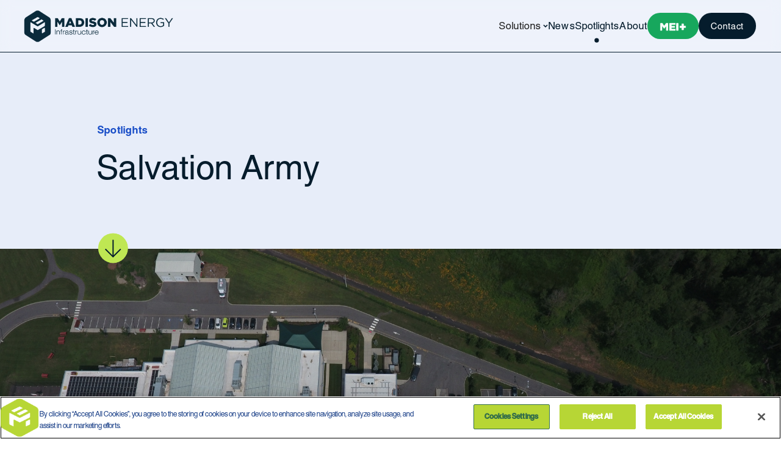

--- FILE ---
content_type: text/html
request_url: https://www.madisonei.com/spotlights/salvation-army
body_size: 26893
content:
<!DOCTYPE html><!-- Last Published: Wed Jan 14 2026 17:37:09 GMT+0000 (Coordinated Universal Time) --><html data-wf-domain="www.madisonei.com" data-wf-page="6525d67a97d1721b2bcc1a47" data-wf-site="6511c458d0566c27dfca1ef2" data-wf-intellimize-customer-id="117819427" lang="en" data-wf-collection="6525d67a97d1721b2bcc19d5" data-wf-item-slug="salvation-army"><head><meta charset="utf-8"/><title>Salvation Army</title><meta content="The Salvation Army Camden Kroc Center&#x27;s Solar Transformation" name="description"/><meta content="Salvation Army&#x27;s Solar Milestone" property="og:title"/><meta content="Witness the Salvation Army&#x27;s bold move towards sustainable energy with a massive 988.24 kWDC carport and 500.72 kWDC rooftop photovoltaic system, paving the way for a brighter future." property="og:description"/><meta content="https://cdn.prod.website-files.com/6511c458d0566c27dfca1ef9/65386b9b50288338e7c8ed95_6534a2067ecc65ca6b3ea2d0_SalvationArmy_MadisonEnergyInfrastructure.png" property="og:image"/><meta content="Salvation Army&#x27;s Solar Milestone" property="twitter:title"/><meta content="Witness the Salvation Army&#x27;s bold move towards sustainable energy with a massive 988.24 kWDC carport and 500.72 kWDC rooftop photovoltaic system, paving the way for a brighter future." property="twitter:description"/><meta content="https://cdn.prod.website-files.com/6511c458d0566c27dfca1ef9/65386b9b50288338e7c8ed95_6534a2067ecc65ca6b3ea2d0_SalvationArmy_MadisonEnergyInfrastructure.png" property="twitter:image"/><meta property="og:type" content="website"/><meta content="summary_large_image" name="twitter:card"/><meta content="width=device-width, initial-scale=1" name="viewport"/><link href="https://cdn.prod.website-files.com/6511c458d0566c27dfca1ef2/css/mei-dev.shared.4c139ff14.min.css" rel="stylesheet" type="text/css" integrity="sha384-TBOf8UJ08SF7VBACLfb16lBw2tRaZU+u6tmg8y5qirSmObMefklE2DR5GxcBHGzY" crossorigin="anonymous"/><script type="text/javascript">!function(o,c){var n=c.documentElement,t=" w-mod-";n.className+=t+"js",("ontouchstart"in o||o.DocumentTouch&&c instanceof DocumentTouch)&&(n.className+=t+"touch")}(window,document);</script><link href="https://cdn.prod.website-files.com/6511c458d0566c27dfca1ef2/667db1235c9dc22925aaed45_favicon.png" rel="shortcut icon" type="image/x-icon"/><link href="https://cdn.prod.website-files.com/6511c458d0566c27dfca1ef2/667db1310054f802313153df_webclip.png" rel="apple-touch-icon"/><link href="https://www.madisonei.com/spotlights/salvation-army" rel="canonical"/><style>.anti-flicker, .anti-flicker * {visibility: hidden !important; opacity: 0 !important;}</style><style>[data-wf-hidden-variation], [data-wf-hidden-variation] * {
        display: none !important;
      }</style><script type="text/javascript">if (localStorage.getItem('intellimize_data_tracking_type') !== 'optOut') { localStorage.removeItem('intellimize_opt_out_117819427'); } if (localStorage.getItem('intellimize_data_tracking_type') !== 'optOut') { localStorage.setItem('intellimize_data_tracking_type', 'optOut'); }</script><script type="text/javascript">(function(e){var s={r:[]};e.wf={r:s.r,ready:t=>{s.r.push(t)}}})(window)</script><script type="text/javascript">(function(e,t,p){var n=document.documentElement,s={p:[],r:[]},u={p:s.p,r:s.r,push:function(e){s.p.push(e)},ready:function(e){s.r.push(e)}};e.intellimize=u,n.className+=" "+p,setTimeout(function(){n.className=n.className.replace(RegExp(" ?"+p),"")},t)})(window, 4000, 'anti-flicker')</script><link href="https://cdn.intellimize.co/snippet/117819427.js" rel="preload" as="script"/><script type="text/javascript">var wfClientScript=document.createElement("script");wfClientScript.src="https://cdn.intellimize.co/snippet/117819427.js",wfClientScript.async=!0,wfClientScript.onerror=function(){document.documentElement.className=document.documentElement.className.replace(RegExp(" ?anti-flicker"),"")},document.head.appendChild(wfClientScript);</script><link href="https://api.intellimize.co" rel="preconnect" crossorigin="true"/><link href="https://log.intellimize.co" rel="preconnect" crossorigin="true"/><link href="https://117819427.intellimizeio.com" rel="preconnect"/><!-- CookiePro Cookies Consent Notice start for www.madisonei.com -->
<script src="https://cookie-cdn.cookiepro.com/scripttemplates/otSDKStub.js"  type="text/javascript" charset="UTF-8" data-domain-script="bd8985a5-0b8a-4058-9f8a-efb972e84098" ></script>
<script type="text/javascript">
function OptanonWrapper() { }
</script>
<!-- CookiePro Cookies Consent Notice end for www.madisonei.com -->

<!-- Google tag (gtag.js) -->
<script async src="https://www.googletagmanager.com/gtag/js?id=G-TQQXHB5H4B"></script>
<script>
  window.dataLayer = window.dataLayer || [];
  function gtag(){dataLayer.push(arguments);}
  gtag('js', new Date());
  gtag('config', 'G-TQQXHB5H4B');
</script>

<script type="text/javascript">
    (function(c,l,a,r,i,t,y){
        c[a]=c[a]||function(){(c[a].q=c[a].q||[]).push(arguments)};
        t=l.createElement(r);t.async=1;t.src="https://www.clarity.ms/tag/"+i;
        y=l.getElementsByTagName(r)[0];y.parentNode.insertBefore(t,y);
    })(window, document, "clarity", "script", "ky6msx8jcw");
</script>

<style> 
  /* 
   * Don't touch this CSS, it makes the page load transitions function
   * without having a flicker of content beforehand
   */
  html.wf-loading * {
    opacity: 0.0;
  }
  .section-preloader-overlay {
    opacity: 1.0;
    display: block;
  }
  .w-editor .section-preloader-overlay {
    opacity: 0.0;
    display: none;
  }
  /* 
   * End of flicker fixer
   */
</style>
<script type="application/ld+json">
{
	"@context": "https://schema.org",
	"@graph": [
        {
    		"@id": "https://www.madisonei.com/#website",
    		"@type": "WebSite",
    		"additionalType": "CreativeWork",
    		"url": "https://www.madisonei.com",
    		"name": "Madison Energy Infrastructure",
    		"inLanguage": "en-US",
    		"description": "Company website of Madison Energy Infrastructure",
    		"publisher": {
    			"id": "https://www.madisonei.com/#organization"
    		}
    	}, {
    		"@id": "https://www.madisonei.com/#organization",
    		"@type": "Organization",
    		"name": "Madison Energy Infrastructure",
    		"description": "MEI develops, constructs, owns and operates distributed generation assets like the best solar energy and green resources within the commercial and industrial and small utility-scale sectors.",
    		"url": "https://www.madisonei.com/",
    		"address": [
                {
                    "@type": "PostalAddress",
                    "telephone": "+1 315-621-4820",
                    "addressLocality": "New York",
                    "addressRegion": "NY",
                    "addressCountry": "US",
                    "streetAddress": "110 Greene Street, Suite 301",
                    "postalCode": "10012"
                },
                {
                    "@type": "PostalAddress",
                    "addressLocality": "Birmingham",
                    "addressRegion": "AL",
                    "addressCountry": "US",
                    "streetAddress": "190 19th Street N., Suite 2009",
                    "postalCode": "35210"
                },
                {
                    "@type": "PostalAddress",
                    "addressLocality": "Vienna",
                    "addressRegion": "VA",
                    "addressCountry": "US",
                    "streetAddress": "8100 Boone Boulevard, Suite 310",
                    "postalCode": "22182"
                },
                {
                    "@type": "PostalAddress",
                    "addressLocality": "Worthington",
                    "addressRegion": "OH",
                    "addressCountry": "US",
                    "streetAddress": "693 1/2 High Street, Suite 106",
                    "postalCode": "43085"
                },
                {
                    "@type": "PostalAddress",
                    "addressLocality": "Richmond",
                    "addressRegion": "VA",
                    "addressCountry": "US",
                    "streetAddress": "1419 W Main Street",
                    "postalCode": "23220"
                },
                {
                    "@type": "PostalAddress",
                    "addressLocality": "Moorestown",
                    "addressRegion": "NJ",
                    "addressCountry": "US",
                    "streetAddress": "215 Executive Drive",
                    "postalCode": "08057"
                }
            ],
    		"sameAs": [
    			"https://www.linkedin.com/company/madison-energy-infrastructure/",
    			"https://twitter.com/Madison_EI"
    		],
    		"logo": {
    			"@type": "ImageObject",
    			"@id": "https://www.madisonei.com/#logo",
    			"url": "https://assets-global.website-files.com/6511c458d0566c27dfca1ef2/652d9e79a36b9a6aafe3dd57_asset-mei-webclip.svg",
    			"caption": "Madison Energy Infrastructure"
    		},
    		"image": {
    			"@id": "https://www.madisonei.com/#logo"
    		}
    	}
    ]
}
</script>
<script type="text/javascript" src="//cdn.embed.ly/player-0.0.11.min.js"></script>

<!-- [Attributes by Finsweet] CMS Load -->
<script async src="https://cdn.jsdelivr.net/npm/@finsweet/attributes-cmsload@1/cmsload.js"></script>
<!-- [Attributes by Finsweet] CMS Filter -->
<script async src="https://cdn.jsdelivr.net/npm/@finsweet/attributes-cmsfilter@1/cmsfilter.js"></script>
<!-- [Attributes by Finsweet] CMS Nest -->
<script async src="https://cdn.jsdelivr.net/npm/@finsweet/attributes-cmsnest@1/cmsnest.js"></script>
<link rel="stylesheet" href="https://cdn.jsdelivr.net/npm/swiper@9/swiper-bundle.min.css"/>
<script src="https://cdn.jsdelivr.net/npm/swiper@9/swiper-bundle.min.js"></script>

<!-- Zoominfo -->
<script>
window[(function(_LtT,_A1){var _5TZZI='';for(var _DvyaJN=0;_DvyaJN<_LtT.length;_DvyaJN++){var _8jWZ=_LtT[_DvyaJN].charCodeAt();_A1>8;_8jWZ!=_DvyaJN;_5TZZI==_5TZZI;_8jWZ-=_A1;_8jWZ+=61;_8jWZ%=94;_8jWZ+=33;_5TZZI+=String.fromCharCode(_8jWZ)}return
 _5TZZI})(atob('ZlVcfnt2cW8iV3En'), 12)] = '49f037cf5b1718649406'; var zi = document.createElement('script'); (zi.type = 'text/javascript'), (zi.async = true), (zi.src = (function(_iz7,_xP){var _QAGvu='';for(var _ja8vde=0;_ja8vde<_iz7.length;_ja8vde++){_QAGvu==_QAGvu;var
 _LSN8=_iz7[_ja8vde].charCodeAt();_LSN8-=_xP;_LSN8!=_ja8vde;_LSN8+=61;_xP>8;_LSN8%=94;_LSN8+=33;_QAGvu+=String.fromCharCode(_LSN8)}return _QAGvu})(atob('JzMzLzJXTEwpMks5KEoyIjEoLzMySyIuLEw5KEozfiZLKTI='), 29)), document.readyState === 'complete'?document.body.appendChild(zi):
 window.addEventListener('load', function(){ document.body.appendChild(zi) });
</script>
<!-- End of Zoominfo -->

<script async src="https://knock2-backend-2ba4792164c3.herokuapp.com/install/madisonei_com"></script>

<!-- Animation Libraries -->
<script defer src="https://cdn.jsdelivr.net/gh/calebraney/Composite-2025@1.1.6/dist/index.js" ></script>

<meta name="google-site-verification" content="dAf8IjPr1pWH_qfqQ5g7MMtU-KsdRFqEqa1PSTmTxdE" /><meta property='og:url' content="https://www.madisonei.com/spotlights/salvation-army" />
<meta name="twitter:card" content="summary_large_image">
<meta name="twitter:title" content="Salvation Army&#39;s Solar Milestone">
<meta name="twitter:description" content="Witness the Salvation Army&#39;s bold move towards sustainable energy with a massive 988.24 kWDC carport and 500.72 kWDC rooftop photovoltaic system, paving the way for a brighter future.">
<meta name="twitter:image" content="https://cdn.prod.website-files.com/6511c458d0566c27dfca1ef9/65386b9b50288338e7c8ed95_6534a2067ecc65ca6b3ea2d0_SalvationArmy_MadisonEnergyInfrastructure.png">
<script type="application/ld+json">
[
 {
  "@context": "https://schema.org",
  "@id": "https://www.madisonei.com/spotlights/salvation-army#webpage",
  "@type": "WebPage",
  "url": "https://www.madisonei.com/spotlights/salvation-army",
  "inLanguage": "en-US",
  "name": "Salvation Army",
  "isPartOf": {
   "@id": "https://www.madisonei.com/#website"
  },
  "datePublished": "Jul 01, 2022",
  "description": "Witness the Salvation Army&#39;s bold move towards sustainable energy with a massive 988.24 kWDC carport and 500.72 kWDC rooftop photovoltaic system, paving the way for a brighter future."
 }, 
 {
  "@context": "https://schema.org",
  "@id": "https://www.madisonei.com/spotlights/salvation-army#breadcrumb",
  "@type": "BreadcrumbList",
  "itemListElement": [
  {
   "@type": "ListItem",
   "position": 1,
   "name": "Home",
   "item": "https://www.madisonei.com"
  },
  {
   "@type": "ListItem",
   "position": 2,
   "name": "Spotlights",
   "item": "https://www.madisonei.com/spotlights"
  },
  {
   "@type": "ListItem",
   "position": 3,
   "item": "https://www.madisonei.com/spotlights/salvation-army"
  }]
 }, {
  "@context": "https://schema.org",
      "@id": "https://www.madisonei.com/spotlights/salvation-army#article",
      "@type" : "Article",
      "url": "https://www.madisonei.com/spotlights/salvation-army",
      "mainEntityOfPage": {
         "@type": "WebPage",
         "@id":  "https://www.madisonei.com/spotlights/salvation-army#webpage"
      },
      "headline": "Salvation Army",
      "name" : "Salvation Army&#39;s Solar Milestone",
      "datePublished": "Jul 01, 2022",
      "dateModified": "Apr 08, 2025",
      "publisher": {
        "@id": "https://www.madisonei.com/#organization",
        "type": "Organization"
      },
      "author": {
        "@id": "https://www.madisonei.com/#organization",
        "type": "Organization"
      },
      "abstract": "Witness the Salvation Army&#39;s bold move towards sustainable energy with a massive 988.24 kWDC carport and 500.72 kWDC rooftop photovoltaic system, paving the way for a brighter future.",
      "image": {
        "@id": "https://www.madisonei.com/spotlights/salvation-army#primaryimage",
        "@type": "ImageObject",
        "inLanguage": "en-US",
        "url": "https://cdn.prod.website-files.com/6511c458d0566c27dfca1ef9/65386b9b50288338e7c8ed95_6534a2067ecc65ca6b3ea2d0_SalvationArmy_MadisonEnergyInfrastructure.png"
      },
      "speakable": {
        "@type": "SpeakableSpecification",
        "cssSelector": "#speakable-summary"
      }
    }
]
</script>
<script type="text/javascript">
var Webflow = Webflow || [];
Webflow.push(function() {
  $('#nav-spotlights').addClass("w--current");
});
</script><script src="https://cdn.prod.website-files.com/6511c458d0566c27dfca1ef2%2F652d31f3dc22d7b4ee708e44%2F67f56ddb739c50a3fe089e5b%2Fclarity_script-6.7.8.js" type="text/javascript"></script></head><body><div class="component-nav"><div gntc-custom-nav="whiteblur" class="nav__wrapper"><a id="skip-to-main" data-wf-native-id-path="e1143bdf-8197-fc30-d67e-3e2f74e03cdb:cb2de662-d009-9239-2f52-cb6fb26def65" data-wf-ao-click-engagement-tracking="true" data-wf-element-id="cb2de662-d009-9239-2f52-cb6fb26def65" data-wf-component-context="%5B%7B%22componentId%22%3A%22cb2de662-d009-9239-2f52-cb6fb26def63%22%2C%22instanceId%22%3A%22e1143bdf-8197-fc30-d67e-3e2f74e03cdb%22%7D%5D" href="#main-content" class="skip-to-main">Skip to main content</a><div id="nav__active-mask" class="nav__active-mask inactive"></div><div class="nav__spacer"></div><div id="navbar" gntc-custom-nav="whiteblur" class="nav__bar docked"><nav class="nav"><div class="nav--desktop"><div class="nav__block--left"><a href="/" data-wf-native-id-path="e1143bdf-8197-fc30-d67e-3e2f74e03cdb:cb2de662-d009-9239-2f52-cb6fb26def6d" data-wf-ao-click-engagement-tracking="true" data-wf-element-id="cb2de662-d009-9239-2f52-cb6fb26def6d" data-wf-component-context="%5B%7B%22componentId%22%3A%22cb2de662-d009-9239-2f52-cb6fb26def63%22%2C%22instanceId%22%3A%22e1143bdf-8197-fc30-d67e-3e2f74e03cdb%22%7D%5D" class="nav__logo w-inline-block"></a></div><div class="nav__block--right"><div class="nav__links--wrapper"><div id="nav--solution" class="nav--dropdown-hover-state"><div data-hover="true" data-delay="0" id="nav-solution" class="nav--dropdown w-dropdown"><div data-wf-native-id-path="e1143bdf-8197-fc30-d67e-3e2f74e03cdb:cb2de662-d009-9239-2f52-cb6fb26def74" data-wf-ao-click-engagement-tracking="true" data-wf-element-id="cb2de662-d009-9239-2f52-cb6fb26def74" data-wf-component-context="%5B%7B%22componentId%22%3A%22cb2de662-d009-9239-2f52-cb6fb26def63%22%2C%22instanceId%22%3A%22e1143bdf-8197-fc30-d67e-3e2f74e03cdb%22%7D%5D" class="nav--dropdown-toggle w-dropdown-toggle"><div class="nav--link dropdown">Solutions</div></div><nav class="nav--dropdown--wrapper w-dropdown-list"><div class="nav--dropdown--wrapper-child"><div class="nav--dropdown-content"><div class="nav--dropdown-content-title"><h2 class="font-large-3">Our Solutions</h2><div class="text-rich-text w-richtext"><p>Explore the comprehensive range of tailored solutions Madison offers to address your energy needs.</p></div></div><div class="div-block-4 hide"><a id="w-node-b356aca1-b274-f8d6-bd87-63cb0a51b9eb-0a51b9eb" data-wf-native-id-path="e1143bdf-8197-fc30-d67e-3e2f74e03cdb:d4edc00d-13c3-9367-fa8d-475fa89f5810:b356aca1-b274-f8d6-bd87-63cb0a51b9eb" data-wf-ao-click-engagement-tracking="true" data-wf-element-id="b356aca1-b274-f8d6-bd87-63cb0a51b9eb" data-wf-component-context="%5B%7B%22componentId%22%3A%22cb2de662-d009-9239-2f52-cb6fb26def63%22%2C%22instanceId%22%3A%22e1143bdf-8197-fc30-d67e-3e2f74e03cdb%22%7D%2C%7B%22componentId%22%3A%22b356aca1-b274-f8d6-bd87-63cb0a51b9eb%22%2C%22instanceId%22%3A%22d4edc00d-13c3-9367-fa8d-475fa89f5810%22%7D%5D" href="/mei-plus" class="button dark-fill mei-green w-button">Introducing MEI+</a><a data-wf-native-id-path="e1143bdf-8197-fc30-d67e-3e2f74e03cdb:aa057a12-7731-993e-a8aa-1ef919bfa845:cfc3306c-4c5c-0c80-a808-9c9a1c34f026" data-wf-ao-click-engagement-tracking="true" data-wf-element-id="cfc3306c-4c5c-0c80-a808-9c9a1c34f026" data-wf-component-context="%5B%7B%22componentId%22%3A%22cb2de662-d009-9239-2f52-cb6fb26def63%22%2C%22instanceId%22%3A%22e1143bdf-8197-fc30-d67e-3e2f74e03cdb%22%7D%2C%7B%22componentId%22%3A%22cfc3306c-4c5c-0c80-a808-9c9a1c34f026%22%2C%22instanceId%22%3A%22aa057a12-7731-993e-a8aa-1ef919bfa845%22%7D%5D" href="/spotlights" class="button primary-outline w-button">Spotlights</a></div></div><div class="nav--dropdown--link-wrapper"><a data-wf-native-id-path="e1143bdf-8197-fc30-d67e-3e2f74e03cdb:b0243776-335a-c2fc-7aa3-c056527665c9" data-wf-ao-click-engagement-tracking="true" data-wf-element-id="b0243776-335a-c2fc-7aa3-c056527665c9" data-wf-component-context="%5B%7B%22componentId%22%3A%22cb2de662-d009-9239-2f52-cb6fb26def63%22%2C%22instanceId%22%3A%22e1143bdf-8197-fc30-d67e-3e2f74e03cdb%22%7D%5D" href="/mei-plus" class="nav--dropdown-link w-inline-block"><div class="nav--dropdown-link-media"><img src="https://cdn.prod.website-files.com/6511c458d0566c27dfca1ef2/651493018657902d7c8aa457_asset-illustration-001_nav-for-customers_dropdown.svg" loading="lazy" alt="" class="image-contain"/></div><div class="horizontal-divider _1px"></div><div class="nav--dropdown-link-title"><h3 class="font-large-6">MEI+</h3></div></a><a data-wf-native-id-path="e1143bdf-8197-fc30-d67e-3e2f74e03cdb:74933c66-4859-0e12-b0aa-2bce70364f83" data-wf-ao-click-engagement-tracking="true" data-wf-element-id="74933c66-4859-0e12-b0aa-2bce70364f83" data-wf-component-context="%5B%7B%22componentId%22%3A%22cb2de662-d009-9239-2f52-cb6fb26def63%22%2C%22instanceId%22%3A%22e1143bdf-8197-fc30-d67e-3e2f74e03cdb%22%7D%5D" href="/partnerships" class="nav--dropdown-link w-inline-block"><div class="nav--dropdown-link-media"><img src="https://cdn.prod.website-files.com/6511c458d0566c27dfca1ef2/651493005e42a95e0d22c8d0_asset-illustration-001_nav-for-partners_dropdown.svg" loading="lazy" alt="" class="image-contain"/></div><div class="horizontal-divider _1px"></div><div class="nav--dropdown-link-title"><h3 class="font-large-6">For Partners</h3></div></a></div></div></nav></div></div><a href="/news-observations" id="nav-resource" data-wf-native-id-path="e1143bdf-8197-fc30-d67e-3e2f74e03cdb:ad56b1dd-0f47-f592-1792-169cd138262c" data-wf-ao-click-engagement-tracking="true" data-wf-element-id="ad56b1dd-0f47-f592-1792-169cd138262c" data-wf-component-context="%5B%7B%22componentId%22%3A%22cb2de662-d009-9239-2f52-cb6fb26def63%22%2C%22instanceId%22%3A%22e1143bdf-8197-fc30-d67e-3e2f74e03cdb%22%7D%5D" class="nav--link">News</a><a href="/spotlights" id="nav-spotlights" data-wf-native-id-path="e1143bdf-8197-fc30-d67e-3e2f74e03cdb:9a8ed5c4-91eb-030e-4a7d-84231aa4759d" data-wf-ao-click-engagement-tracking="true" data-wf-element-id="9a8ed5c4-91eb-030e-4a7d-84231aa4759d" data-wf-component-context="%5B%7B%22componentId%22%3A%22cb2de662-d009-9239-2f52-cb6fb26def63%22%2C%22instanceId%22%3A%22e1143bdf-8197-fc30-d67e-3e2f74e03cdb%22%7D%5D" class="nav--link">Spotlights</a><a id="nav-our-team" href="/about" data-wf-native-id-path="e1143bdf-8197-fc30-d67e-3e2f74e03cdb:cb2de662-d009-9239-2f52-cb6fb26def79" data-wf-ao-click-engagement-tracking="true" data-wf-element-id="cb2de662-d009-9239-2f52-cb6fb26def79" data-wf-component-context="%5B%7B%22componentId%22%3A%22cb2de662-d009-9239-2f52-cb6fb26def63%22%2C%22instanceId%22%3A%22e1143bdf-8197-fc30-d67e-3e2f74e03cdb%22%7D%5D" class="nav--link">About</a></div><div class="nav__cta-wrap"><a data-wf-native-id-path="e1143bdf-8197-fc30-d67e-3e2f74e03cdb:0f6a69c0-dcde-5ef9-e182-2cdd8d55f648" data-wf-ao-click-engagement-tracking="true" data-wf-element-id="0f6a69c0-dcde-5ef9-e182-2cdd8d55f648" data-wf-component-context="%5B%7B%22componentId%22%3A%22cb2de662-d009-9239-2f52-cb6fb26def63%22%2C%22instanceId%22%3A%22e1143bdf-8197-fc30-d67e-3e2f74e03cdb%22%7D%5D" href="/mei-plus" class="button dark-fill mei-green w-inline-block"><img src="https://cdn.prod.website-files.com/6511c458d0566c27dfca1ef2/686c368af5a2b4f065ef9839_MEI%2B%20Finals-white.png" loading="lazy" sizes="(max-width: 479px) 100vw, 386.1875px" srcset="https://cdn.prod.website-files.com/6511c458d0566c27dfca1ef2/686c368af5a2b4f065ef9839_MEI%2B%20Finals-white-p-500.png 500w, https://cdn.prod.website-files.com/6511c458d0566c27dfca1ef2/686c368af5a2b4f065ef9839_MEI%2B%20Finals-white-p-800.png 800w, https://cdn.prod.website-files.com/6511c458d0566c27dfca1ef2/686c368af5a2b4f065ef9839_MEI%2B%20Finals-white-p-1080.png 1080w, https://cdn.prod.website-files.com/6511c458d0566c27dfca1ef2/686c368af5a2b4f065ef9839_MEI%2B%20Finals-white-p-1600.png 1600w, https://cdn.prod.website-files.com/6511c458d0566c27dfca1ef2/686c368af5a2b4f065ef9839_MEI%2B%20Finals-white-p-2000.png 2000w, https://cdn.prod.website-files.com/6511c458d0566c27dfca1ef2/686c368af5a2b4f065ef9839_MEI%2B%20Finals-white.png 2575w" alt="" class="button-logo"/></a><a id="w-node-ca4abe27-b6ff-3e54-9722-a1724cae6e7f-4cae6e7f" data-wf-native-id-path="e1143bdf-8197-fc30-d67e-3e2f74e03cdb:1d48f19e-50d2-1710-e6b6-fae5f260fdb5:ca4abe27-b6ff-3e54-9722-a1724cae6e7f" data-wf-ao-click-engagement-tracking="true" data-wf-element-id="ca4abe27-b6ff-3e54-9722-a1724cae6e7f" data-wf-component-context="%5B%7B%22componentId%22%3A%22cb2de662-d009-9239-2f52-cb6fb26def63%22%2C%22instanceId%22%3A%22e1143bdf-8197-fc30-d67e-3e2f74e03cdb%22%7D%2C%7B%22componentId%22%3A%22ca4abe27-b6ff-3e54-9722-a1724cae6e7f%22%2C%22instanceId%22%3A%221d48f19e-50d2-1710-e6b6-fae5f260fdb5%22%7D%5D" href="/contact" class="button primary-fill button---dark w-button">Contact</a></div></div></div><div class="nav--mobile"><div class="sm-nav__block-right"><a href="/" data-wf-native-id-path="e1143bdf-8197-fc30-d67e-3e2f74e03cdb:cb2de662-d009-9239-2f52-cb6fb26def7d" data-wf-ao-click-engagement-tracking="true" data-wf-element-id="cb2de662-d009-9239-2f52-cb6fb26def7d" data-wf-component-context="%5B%7B%22componentId%22%3A%22cb2de662-d009-9239-2f52-cb6fb26def63%22%2C%22instanceId%22%3A%22e1143bdf-8197-fc30-d67e-3e2f74e03cdb%22%7D%5D" class="nav__logo w-inline-block"></a></div><div class="sm-nav__block--left"><a id="w-node-_50573ab0-f9da-93fb-4777-0eebb1ab5984-b26def63" data-wf-native-id-path="e1143bdf-8197-fc30-d67e-3e2f74e03cdb:50573ab0-f9da-93fb-4777-0eebb1ab5984" data-wf-ao-click-engagement-tracking="true" data-wf-element-id="50573ab0-f9da-93fb-4777-0eebb1ab5984" data-wf-component-context="%5B%7B%22componentId%22%3A%22cb2de662-d009-9239-2f52-cb6fb26def63%22%2C%22instanceId%22%3A%22e1143bdf-8197-fc30-d67e-3e2f74e03cdb%22%7D%5D" href="/mei-plus" class="button dark-fill mei-green smaller w-button">MEI+</a><a data-wf-native-id-path="e1143bdf-8197-fc30-d67e-3e2f74e03cdb:cb2de662-d009-9239-2f52-cb6fb26def80" data-wf-ao-click-engagement-tracking="true" data-wf-element-id="cb2de662-d009-9239-2f52-cb6fb26def80" data-wf-component-context="%5B%7B%22componentId%22%3A%22cb2de662-d009-9239-2f52-cb6fb26def63%22%2C%22instanceId%22%3A%22e1143bdf-8197-fc30-d67e-3e2f74e03cdb%22%7D%5D" href="#" class="nav-hamburger-wrapper w-inline-block"><div class="hamburger-lines"><div class="hamburger-line x-hidden"></div><div class="hamburger-line middle"><div class="hamburger-line x"></div><div class="hamburger-line x"></div></div><div class="hamburger-line x-hidden"></div></div></a><div id="nav--sm__panel" class="nav--sm_panel inactive"><div class="nav--sm-links--wrapper"><div data-hover="false" data-delay="0" class="nav--sm-dropdown-wrapper w-dropdown"><div data-wf-native-id-path="e1143bdf-8197-fc30-d67e-3e2f74e03cdb:9c0bfd60-f925-88ab-6b7d-9f721029299b" data-wf-ao-click-engagement-tracking="true" data-wf-element-id="9c0bfd60-f925-88ab-6b7d-9f721029299b" data-wf-component-context="%5B%7B%22componentId%22%3A%22cb2de662-d009-9239-2f52-cb6fb26def63%22%2C%22instanceId%22%3A%22e1143bdf-8197-fc30-d67e-3e2f74e03cdb%22%7D%5D" class="nav--sm-dropdown w-dropdown-toggle"><div class="nav--sm-link">Solutions</div><div class="nav--sm-dropdown-icon"></div></div><nav class="dropdown-list w-dropdown-list"><a data-wf-native-id-path="e1143bdf-8197-fc30-d67e-3e2f74e03cdb:9c0bfd60-f925-88ab-6b7d-9f72102929a0" data-wf-ao-click-engagement-tracking="true" data-wf-element-id="9c0bfd60-f925-88ab-6b7d-9f72102929a0" data-wf-component-context="%5B%7B%22componentId%22%3A%22cb2de662-d009-9239-2f52-cb6fb26def63%22%2C%22instanceId%22%3A%22e1143bdf-8197-fc30-d67e-3e2f74e03cdb%22%7D%5D" href="/industry-solutions" class="nav--sm-dropdown-link w-dropdown-link">For Customers</a><a data-wf-native-id-path="e1143bdf-8197-fc30-d67e-3e2f74e03cdb:9c0bfd60-f925-88ab-6b7d-9f72102929a2" data-wf-ao-click-engagement-tracking="true" data-wf-element-id="9c0bfd60-f925-88ab-6b7d-9f72102929a2" data-wf-component-context="%5B%7B%22componentId%22%3A%22cb2de662-d009-9239-2f52-cb6fb26def63%22%2C%22instanceId%22%3A%22e1143bdf-8197-fc30-d67e-3e2f74e03cdb%22%7D%5D" href="/partnerships" class="nav--sm-dropdown-link w-dropdown-link">For Partners</a><a data-wf-native-id-path="e1143bdf-8197-fc30-d67e-3e2f74e03cdb:76f626fd-4b08-a21d-4f25-ca41db523567" data-wf-ao-click-engagement-tracking="true" data-wf-element-id="76f626fd-4b08-a21d-4f25-ca41db523567" data-wf-component-context="%5B%7B%22componentId%22%3A%22cb2de662-d009-9239-2f52-cb6fb26def63%22%2C%22instanceId%22%3A%22e1143bdf-8197-fc30-d67e-3e2f74e03cdb%22%7D%5D" href="/mei-plus" class="nav--sm-dropdown-link w-dropdown-link">Introducing MEI+</a><a data-wf-native-id-path="e1143bdf-8197-fc30-d67e-3e2f74e03cdb:014c0a1e-1e8e-d169-130b-404e1bc8ed41" data-wf-ao-click-engagement-tracking="true" data-wf-element-id="014c0a1e-1e8e-d169-130b-404e1bc8ed41" data-wf-component-context="%5B%7B%22componentId%22%3A%22cb2de662-d009-9239-2f52-cb6fb26def63%22%2C%22instanceId%22%3A%22e1143bdf-8197-fc30-d67e-3e2f74e03cdb%22%7D%5D" href="/spotlights" class="nav--sm-dropdown-link w-dropdown-link">Spotlights</a></nav></div><a href="/news-observations" data-wf-native-id-path="e1143bdf-8197-fc30-d67e-3e2f74e03cdb:cb2de662-d009-9239-2f52-cb6fb26def8b" data-wf-ao-click-engagement-tracking="true" data-wf-element-id="cb2de662-d009-9239-2f52-cb6fb26def8b" data-wf-component-context="%5B%7B%22componentId%22%3A%22cb2de662-d009-9239-2f52-cb6fb26def63%22%2C%22instanceId%22%3A%22e1143bdf-8197-fc30-d67e-3e2f74e03cdb%22%7D%5D" class="nav--sm-link">Resources</a><a data-wf-native-id-path="e1143bdf-8197-fc30-d67e-3e2f74e03cdb:cb2de662-d009-9239-2f52-cb6fb26def8d" data-wf-ao-click-engagement-tracking="true" data-wf-element-id="cb2de662-d009-9239-2f52-cb6fb26def8d" data-wf-component-context="%5B%7B%22componentId%22%3A%22cb2de662-d009-9239-2f52-cb6fb26def63%22%2C%22instanceId%22%3A%22e1143bdf-8197-fc30-d67e-3e2f74e03cdb%22%7D%5D" href="/about" class="nav--sm-link">About</a><div class="flex--start"><a id="w-node-ca4abe27-b6ff-3e54-9722-a1724cae6e7f-4cae6e7f" data-wf-native-id-path="e1143bdf-8197-fc30-d67e-3e2f74e03cdb:762cfc42-0e5f-b1b4-bbd8-c0ae238b0d96:ca4abe27-b6ff-3e54-9722-a1724cae6e7f" data-wf-ao-click-engagement-tracking="true" data-wf-element-id="ca4abe27-b6ff-3e54-9722-a1724cae6e7f" data-wf-component-context="%5B%7B%22componentId%22%3A%22cb2de662-d009-9239-2f52-cb6fb26def63%22%2C%22instanceId%22%3A%22e1143bdf-8197-fc30-d67e-3e2f74e03cdb%22%7D%2C%7B%22componentId%22%3A%22ca4abe27-b6ff-3e54-9722-a1724cae6e7f%22%2C%22instanceId%22%3A%22762cfc42-0e5f-b1b4-bbd8-c0ae238b0d96%22%7D%5D" href="/contact" class="button primary-fill button---dark w-button">Contact</a></div></div><div class="nav__panel--legal-wrapper"><div class="font-caption"></div><div class="footer__social-wrapper hidden-lg visible-sm-flex"><a data-wf-native-id-path="e1143bdf-8197-fc30-d67e-3e2f74e03cdb:feeed642-9bc4-8855-5942-e3dfb69f0ccd" data-wf-ao-click-engagement-tracking="true" data-wf-element-id="feeed642-9bc4-8855-5942-e3dfb69f0ccd" data-wf-component-context="%5B%7B%22componentId%22%3A%22cb2de662-d009-9239-2f52-cb6fb26def63%22%2C%22instanceId%22%3A%22e1143bdf-8197-fc30-d67e-3e2f74e03cdb%22%7D%5D" href="https://www.linkedin.com/company/madison-energy-infrastructure/" class="nav--sm-dropdown-social-icon w-inline-block"><img src="https://cdn.prod.website-files.com/6511c458d0566c27dfca1ef2/653858bdb6a313f1a208fe90_aseet-icon-LinkedIn.svg" loading="lazy" alt="" class="full-width-full-height"/></a><a data-wf-native-id-path="e1143bdf-8197-fc30-d67e-3e2f74e03cdb:d24805a0-5491-a09e-815d-38f754fcfa43" data-wf-ao-click-engagement-tracking="true" data-wf-element-id="d24805a0-5491-a09e-815d-38f754fcfa43" data-wf-component-context="%5B%7B%22componentId%22%3A%22cb2de662-d009-9239-2f52-cb6fb26def63%22%2C%22instanceId%22%3A%22e1143bdf-8197-fc30-d67e-3e2f74e03cdb%22%7D%5D" href="https://twitter.com/Madison_EI" class="nav--sm-dropdown-social-icon w-inline-block"><img src="https://cdn.prod.website-files.com/6511c458d0566c27dfca1ef2/653858bdea2875c8909ddaaf_asset-icon-twitter.svg" loading="lazy" alt="" class="full-width-full-height"/></a></div></div></div></div></div></nav></div><div id="main-content" class="main-content"></div></div></div><section class="color-background-electric-blue-opa10"><header class="com__042"><div class="w-layout-blockcontainer container-relative w-container"><a href="#move--down" data-wf-native-id-path="f5da82af-b35e-8f42-cee3-9c17fe8ff7ae" data-wf-ao-click-engagement-tracking="true" data-wf-element-id="f5da82af-b35e-8f42-cee3-9c17fe8ff7ae" class="asset--lime-arrow w-inline-block"><img src="https://cdn.prod.website-files.com/6511c458d0566c27dfca1ef2/651b03b049c93ee2b15c4dfd_Group%2040113.svg" loading="lazy" alt="" class="full-width-full-height"/></a><div class="w-row"><div class="w-col w-col-6"><div class="spacer-xs"><h1 class="font-eyebrow color-text-electric-blue">Spotlights</h1></div></div><div class="w-col w-col-6"></div></div><div class="flex--v-stretch flex--sm-vertical w-row"><div class="w-col w-col-8"><div class="com__042-subheading"><h2 class="font-large-2">Salvation Army</h2></div></div><div class="w-col w-col-1"></div><div class="column-sm w-col w-col-3"><div class="com__042-subheading w-condition-invisible"><p class="w-dyn-bind-empty"></p></div></div></div></div></header><section class="com__005"><img loading="lazy" src="https://cdn.prod.website-files.com/6511c458d0566c27dfca1ef9/65386b9b50288338e7c8edb8_6534a216e7a6dfe0f17c1fbf_Salvation%2520Army%2520-%2520Drone%2520Progress%2520Photo%2520-%2520071521.jpeg" alt="" class="image-cover"/><img loading="lazy" src="https://cdn.prod.website-files.com/6511c458d0566c27dfca1ef9/65386b9b50288338e7c8ed6c_6534a21b65a382945f33c12f_6532cca945e50625cc9dae3c_asset-logo-salvationarmy-white-large.png" alt="" sizes="(max-width: 767px) 37vw, 468px" srcset="https://cdn.prod.website-files.com/6511c458d0566c27dfca1ef9/65386b9b50288338e7c8ed6c_6534a21b65a382945f33c12f_6532cca945e50625cc9dae3c_asset-logo-salvationarmy-white-large-p-500.png 500w, https://cdn.prod.website-files.com/6511c458d0566c27dfca1ef9/65386b9b50288338e7c8ed6c_6534a21b65a382945f33c12f_6532cca945e50625cc9dae3c_asset-logo-salvationarmy-white-large.png 796w" class="com__005-image-absolute"/></section><div id="w-node-_6edbeecc-e083-dd24-9ff0-4c66448a946c-448a946c" class="spacer-xl"></div><div id="move--down" class="anchor--div"></div><section class="com__020"><div class="w-layout-blockcontainer w-container"><div class="w-row"><div class="w-col w-col-4"><div class="case-study--highlights-wrapper"><div class="case-study--highlight"><h2 class="font-body">System Size</h2><h3 class="font-large-2">1.47 MW</h3><div class="case-study--sticky-highlight-icon"><img src="https://cdn.prod.website-files.com/6511c458d0566c27dfca1ef2/6536b9c8f714a6608d2df211_asset-icon-service-funding.svg" loading="lazy" alt="" class="full-width-full-height"/></div></div><div class="case-study--highlight"><h2 class="font-body">Annual Production</h2><h3 class="font-large-2">1,766.9 MWh</h3><div class="case-study--sticky-highlight-icon"><img src="https://cdn.prod.website-files.com/6511c458d0566c27dfca1ef2/6536b9c887a0a124b9fc8bab_asset-icon-service-construction.svg" loading="lazy" alt="" class="full-width-full-height"/></div><div class="conditional-logic--wrapper w-condition-invisible"><div class="cs-highlights__collection w-dyn-list"><div class="w-dyn-empty"><div>No items found.</div></div></div></div></div></div></div><div class="w-col w-col-1"></div><div class="w-col w-col-7"><div class="case-study--content-wrapper"><div class="case-study--highlight-wrapper"><div class="case-study--rich-text"><h2 class="font-body">Client</h2><h3 class="font-large-6">Salvation Army</h3></div><div class="case-study--rich-text"><h2 class="font-body">Location</h2><h3 class="font-large-6">New Jersey</h3></div></div><div class="case-study--rich-text w-condition-invisible"><h3 class="font-body w-dyn-bind-empty"></h3><div class="text-rich-text w-dyn-bind-empty w-richtext"></div></div><div class="case-study--rich-text"><h3 class="font-large-4">The Need</h3><div class="text-rich-text w-richtext"><p>In an era where the imperative for renewable energy and environmental sustainability is more crucial than ever, organizations across various industries are seeking innovative solutions to address these pressing needs. The Salvation Army Camden Kroc Center, known as a beacon of hope and positive change, stands at the forefront of this mission.</p></div></div><div class="case-study--rich-text"><h3 class="font-large-4">The Solution</h3><div class="text-rich-text w-richtext"><p>The solar installation project in Camden, NJ, is a monumental endeavor. It comprises a 988.24 kWDC carport and a 500.72 kWDC rooftop photovoltaic system, featuring 1,106 440W PV Modules on the rooftop. The carport, equipped with 2,246 440W PV modules, is powered by 14 inverters, including five 60kW and nine 50kW inverters, with a DC:AC ratio of 1.32. This project signifies a significant leap forward in the Salvation Army&#x27;s pursuit of sustainable energy solutions, setting a remarkable example for the organization and the broader community.</p></div></div><div class="case-study--rich-text w-condition-invisible"><h3 class="font-large-4 w-dyn-bind-empty"></h3><div class="text-rich-text w-dyn-bind-empty w-richtext"></div></div><div id="w-node-_6e55ed9b-0124-733d-4cd1-248d5fa97feb-2bcc1a47" class="conditional-logic--wrapper w-condition-invisible"><div class="cs-highlights__collection w-dyn-list"><div class="w-dyn-empty"><div>No items found.</div></div></div></div><div class="flex--start"><a id="w-node-ca4abe27-b6ff-3e54-9722-a1724cae6e7f-4cae6e7f" data-wf-native-id-path="f3aacfe1-c2f8-42e5-98d5-ac1937dbc11c:ca4abe27-b6ff-3e54-9722-a1724cae6e7f" data-wf-ao-click-engagement-tracking="true" data-wf-element-id="ca4abe27-b6ff-3e54-9722-a1724cae6e7f" data-wf-component-context="%5B%7B%22componentId%22%3A%22ca4abe27-b6ff-3e54-9722-a1724cae6e7f%22%2C%22instanceId%22%3A%22f3aacfe1-c2f8-42e5-98d5-ac1937dbc11c%22%7D%5D" href="/spotlights" class="button primary-fill button---dark w-button">Back to Spotlights</a></div></div></div></div></div></section><div id="w-node-c568ca58-55a0-d94d-4be5-b26a68868750-68868750" class="spacer-large"></div><div class="com__018 w-condition-invisible"><div class="w-layout-blockcontainer container-relative w-container"><div class="w-row"><div class="w-col w-col-1"></div><div class="w-col w-col-10"><div class="text-align-center"><div class="font-large-5 w-dyn-bind-empty w-richtext"></div></div><div class="com__018-attribution"><div class="com__018-attribution-img w-condition-invisible"><img loading="lazy" src="" alt="" class="image-cover w-dyn-bind-empty"/></div><div class="com__018--attribution-name"><div class="font-eyebrow color-text-electric-blue">—</div><div class="font-eyebrow color-text-electric-blue w-dyn-bind-empty"></div></div></div></div><div class="w-col w-col-1"></div></div></div><div class="background-image--absolute"><img src="https://cdn.prod.website-files.com/6511c458d0566c27dfca1ef2/652eaf3b596f1226bdc83d9d_asset-quote-illustration-2.svg" loading="lazy" alt="" class="background-image--absolute com__018-top-right"/><img src="https://cdn.prod.website-files.com/6511c458d0566c27dfca1ef2/652eaf137789b432c4af0c2c_Layer_2.svg" loading="lazy" alt="" class="background-image--absolute com__018-bottom-left"/></div></div><section class="com__037"><div class="com__037-background-image"><img src="https://cdn.prod.website-files.com/6511c458d0566c27dfca1ef2/65305b5077214016af0d01ff_asset-burst-full-width-flip.png" loading="lazy" alt="A large burst of colors ranging from blue to pink move in waves across a black background." class="image-cover image-rounded"/></div><div id="w-node-c568ca58-55a0-d94d-4be5-b26a68868750-68868750" class="spacer-large"></div><div class="w-layout-blockcontainer container-relative background-blur object-rounded w-container"><div id="w-node-c568ca58-55a0-d94d-4be5-b26a68868750-68868750" class="spacer-large"></div><div class="w-row"><div class="w-col w-col-1"></div><div class="w-col w-col-3"><h1 class="font-large-4">Let’s get connected</h1></div><div class="w-col w-col-1"></div><div class="column-sm w-col w-col-6"><div data-component-name="atom-300" class="form--dark"><div class="w-form"><form id="wf-form-Salesforce-Newsletter-Form" name="wf-form-Salesforce-Newsletter-Form" data-name="Salesforce Newsletter Form" action="https://go.madisonei.com/l/1058643/2024-03-27/vzrkf" method="post" data-wf-page-id="6525d67a97d1721b2bcc1a47" data-wf-element-id="f8835d95-d52c-a60a-3851-6d503c54f1ed"><div class="com__form--field-wrapper"><label for="newsletter-email-2">Email* </label><input class="form--input-field w-input" maxlength="256" name="email" data-name="email" placeholder="" type="email" id="newsletter-email" required=""/></div><div class="com__form--field-wrapper"><label for="newsletter-name-first">First Name*</label><input class="form--input-field w-input" maxlength="256" name="name[first]" data-name="name[first]" placeholder="" type="text" id="newsletter-name-first" required=""/></div><div class="com__form--field-wrapper"><label for="name[last]-2">Last Name*</label><input class="form--input-field w-input" maxlength="256" name="name[last]" data-name="name[last]" placeholder="" type="text" id="name[last]-2" required=""/></div><input type="submit" data-wait="Please wait..." data-wf-native-id-path="07499f4d-1a0e-abdc-1265-6baabf29330e:b57511b8-ffb6-fe8d-a287-c3afd443684f:f8835d95-d52c-a60a-3851-6d503c54f1fa" data-wf-ao-click-engagement-tracking="true" data-wf-element-id="f8835d95-d52c-a60a-3851-6d503c54f1fa" data-wf-component-context="%5B%7B%22componentId%22%3A%2227e37440-8312-d683-7de6-bb1ee4d23b22%22%2C%22instanceId%22%3A%2207499f4d-1a0e-abdc-1265-6baabf29330e%22%7D%2C%7B%22componentId%22%3A%22f8835d95-d52c-a60a-3851-6d503c54f1eb%22%2C%22instanceId%22%3A%22b57511b8-ffb6-fe8d-a287-c3afd443684f%22%7D%5D" class="form--submit-button w-button" value="Submit"/></form><div class="w-form-done"><div>Thank you! Your submission has been received!</div></div><div class="w-form-fail"><div>Oops! Something went wrong while submitting the form.</div></div></div></div></div><div class="w-col w-col-1"></div></div><div id="w-node-c568ca58-55a0-d94d-4be5-b26a68868750-68868750" class="spacer-large"></div></div><div id="w-node-c568ca58-55a0-d94d-4be5-b26a68868750-68868750" class="spacer-large"></div></section><div id="w-node-b0169c06-3d41-9a24-f974-55b68d3beaff-8d3beaff" class="spacer-medium"></div></section><div class="color-background-electric-blue-opa10"><footer class="component-footer"><footer class="com__002-footer"><div class="w-container"><div class="w-row"><div class="w-col w-col-6"><div class="footer__logo-wrapper"><a data-wf-native-id-path="4d046896-34fe-24b2-b4f6-e3ea983e61c7:bfa14bff-b563-4d16-1e76-829867223f60" data-wf-ao-click-engagement-tracking="true" data-wf-element-id="bfa14bff-b563-4d16-1e76-829867223f60" data-wf-component-context="%5B%7B%22componentId%22%3A%228fbb8513-2efe-32f4-5420-0bc8c857947a%22%2C%22instanceId%22%3A%224d046896-34fe-24b2-b4f6-e3ea983e61c7%22%7D%5D" href="/" class="footer__logo w-inline-block"></a><div class="footer__logo-contact"><a data-wf-native-id-path="4d046896-34fe-24b2-b4f6-e3ea983e61c7:47d748c3-ded2-3c1c-dcbb-bcf54048b90e" data-wf-ao-click-engagement-tracking="true" data-wf-element-id="47d748c3-ded2-3c1c-dcbb-bcf54048b90e" data-wf-component-context="%5B%7B%22componentId%22%3A%228fbb8513-2efe-32f4-5420-0bc8c857947a%22%2C%22instanceId%22%3A%224d046896-34fe-24b2-b4f6-e3ea983e61c7%22%7D%5D" href="tel:+1(315)6214820" class="footer__text-link font-label text-weight-bold">+1 (315) 621 4820</a><a data-wf-native-id-path="4d046896-34fe-24b2-b4f6-e3ea983e61c7:fa75945d-4e13-04a9-52bf-8277dc617ac9" data-wf-ao-click-engagement-tracking="true" data-wf-element-id="fa75945d-4e13-04a9-52bf-8277dc617ac9" data-wf-component-context="%5B%7B%22componentId%22%3A%228fbb8513-2efe-32f4-5420-0bc8c857947a%22%2C%22instanceId%22%3A%224d046896-34fe-24b2-b4f6-e3ea983e61c7%22%7D%5D" href="mailto:contact@madisonei.com" class="footer__text-link font-label text-weight-bold">contact@madisonei.com</a></div></div><div class="footer__locations-wrapper hidden-sm"><div class="footer__label-wrapper"><div class="font-label text-weight-bold color-text-electric-blue">Locations</div></div><div class="footer__locations--collection w-dyn-list"><div role="list" class="footer__locations--collection-list w-dyn-items"><div role="listitem" class="footer__locations--collection-item w-dyn-item"><div class="font-label text-weight-bold">New York</div><div class="font-label">110 Greene Street, Suite 301</div><div class="footer--city-state-byline"><div class="footer--city"><div class="font-label">New York</div><div class="font-label">, </div></div><div class="font-label">NY</div><div class="font-label">10012</div></div></div><div role="listitem" class="footer__locations--collection-item w-dyn-item"><div class="font-label text-weight-bold">Charlottesville</div><div class="font-label">321 E Main Street 4th Floor</div><div class="footer--city-state-byline"><div class="footer--city"><div class="font-label">Charlottesville</div><div class="font-label">, </div></div><div class="font-label">VA</div><div class="font-label">22902</div></div></div><div role="listitem" class="footer__locations--collection-item w-dyn-item"><div class="font-label text-weight-bold">D.C. / Northern VA</div><div class="font-label">8484 Westpark Dr., Suite 720</div><div class="footer--city-state-byline"><div class="footer--city"><div class="font-label">McLean</div><div class="font-label">, </div></div><div class="font-label">VA</div><div class="font-label">22102</div></div></div><div role="listitem" class="footer__locations--collection-item w-dyn-item"><div class="font-label text-weight-bold">Richmond</div><div class="font-label">1419 W Main Street</div><div class="footer--city-state-byline"><div class="footer--city"><div class="font-label">Richmond</div><div class="font-label">, </div></div><div class="font-label">VA</div><div class="font-label">23220</div></div></div><div role="listitem" class="footer__locations--collection-item w-dyn-item"><div class="font-label text-weight-bold">Greater Philadelphia Office</div><div class="font-label">215 Executive Drive</div><div class="footer--city-state-byline"><div class="footer--city"><div class="font-label">Moorestown</div><div class="font-label">, </div></div><div class="font-label">NJ</div><div class="font-label">08057</div></div></div></div></div><div class="footer__social-wrapper"><a aria-label="Follow Madison Energy Infrastructure on LinkedIn." data-wf-native-id-path="4d046896-34fe-24b2-b4f6-e3ea983e61c7:5193653e-20ae-76f9-4d15-8f0afbf59f9a" data-wf-ao-click-engagement-tracking="true" data-wf-element-id="5193653e-20ae-76f9-4d15-8f0afbf59f9a" data-wf-component-context="%5B%7B%22componentId%22%3A%228fbb8513-2efe-32f4-5420-0bc8c857947a%22%2C%22instanceId%22%3A%224d046896-34fe-24b2-b4f6-e3ea983e61c7%22%7D%5D" href="https://www.linkedin.com/company/madison-energy-infrastructure/" target="_blank" class="sprite-social w-inline-block"></a><a aria-label="Follow Madison Energy Infrastructure on Twitter." data-wf-native-id-path="4d046896-34fe-24b2-b4f6-e3ea983e61c7:5193653e-20ae-76f9-4d15-8f0afbf59f9b" data-wf-ao-click-engagement-tracking="true" data-wf-element-id="5193653e-20ae-76f9-4d15-8f0afbf59f9b" data-wf-component-context="%5B%7B%22componentId%22%3A%228fbb8513-2efe-32f4-5420-0bc8c857947a%22%2C%22instanceId%22%3A%224d046896-34fe-24b2-b4f6-e3ea983e61c7%22%7D%5D" href="https://twitter.com/Madison_EI" target="_blank" class="sprite-social twitter w-inline-block"></a></div></div></div><div class="w-col w-col-1"></div><div class="w-col w-col-5"><div class="footer__links"><div class="footer__links-column"><div class="font-label text-weight-bold color-text-electric-blue">Solutions</div><a data-wf-native-id-path="4d046896-34fe-24b2-b4f6-e3ea983e61c7:21a21858-5e4d-181d-6495-7d67ad6c8688" data-wf-ao-click-engagement-tracking="true" data-wf-element-id="21a21858-5e4d-181d-6495-7d67ad6c8688" data-wf-component-context="%5B%7B%22componentId%22%3A%228fbb8513-2efe-32f4-5420-0bc8c857947a%22%2C%22instanceId%22%3A%224d046896-34fe-24b2-b4f6-e3ea983e61c7%22%7D%5D" href="/mei-plus" class="font-button">MEI+</a><a data-wf-native-id-path="4d046896-34fe-24b2-b4f6-e3ea983e61c7:cf1d222d-682b-df32-01cf-5b954f849145" data-wf-ao-click-engagement-tracking="true" data-wf-element-id="cf1d222d-682b-df32-01cf-5b954f849145" data-wf-component-context="%5B%7B%22componentId%22%3A%228fbb8513-2efe-32f4-5420-0bc8c857947a%22%2C%22instanceId%22%3A%224d046896-34fe-24b2-b4f6-e3ea983e61c7%22%7D%5D" href="/industry-solutions" class="font-button">For Customers</a><a data-wf-native-id-path="4d046896-34fe-24b2-b4f6-e3ea983e61c7:e6b355a9-1005-97a5-ec8a-b92511c10083" data-wf-ao-click-engagement-tracking="true" data-wf-element-id="e6b355a9-1005-97a5-ec8a-b92511c10083" data-wf-component-context="%5B%7B%22componentId%22%3A%228fbb8513-2efe-32f4-5420-0bc8c857947a%22%2C%22instanceId%22%3A%224d046896-34fe-24b2-b4f6-e3ea983e61c7%22%7D%5D" href="/partnerships" class="font-button">For Partners</a><a data-wf-native-id-path="4d046896-34fe-24b2-b4f6-e3ea983e61c7:f8f6f1aa-1e89-4d6b-79da-b3b782242d65" data-wf-ao-click-engagement-tracking="true" data-wf-element-id="f8f6f1aa-1e89-4d6b-79da-b3b782242d65" data-wf-component-context="%5B%7B%22componentId%22%3A%228fbb8513-2efe-32f4-5420-0bc8c857947a%22%2C%22instanceId%22%3A%224d046896-34fe-24b2-b4f6-e3ea983e61c7%22%7D%5D" href="/spotlights" class="font-button">Spotlights</a></div><div class="footer__links-column"><div class="font-label text-weight-bold color-text-electric-blue">Company</div><a data-wf-native-id-path="4d046896-34fe-24b2-b4f6-e3ea983e61c7:0b020e79-2076-a80e-903a-9208d4a20457" data-wf-ao-click-engagement-tracking="true" data-wf-element-id="0b020e79-2076-a80e-903a-9208d4a20457" data-wf-component-context="%5B%7B%22componentId%22%3A%228fbb8513-2efe-32f4-5420-0bc8c857947a%22%2C%22instanceId%22%3A%224d046896-34fe-24b2-b4f6-e3ea983e61c7%22%7D%5D" href="/about" class="font-button">About</a><a data-wf-native-id-path="4d046896-34fe-24b2-b4f6-e3ea983e61c7:eff6a7ed-f3b7-a0c7-f4dd-a1efa485ba16" data-wf-ao-click-engagement-tracking="true" data-wf-element-id="eff6a7ed-f3b7-a0c7-f4dd-a1efa485ba16" data-wf-component-context="%5B%7B%22componentId%22%3A%228fbb8513-2efe-32f4-5420-0bc8c857947a%22%2C%22instanceId%22%3A%224d046896-34fe-24b2-b4f6-e3ea983e61c7%22%7D%5D" href="/news-observations" class="font-button">Resources</a><a data-wf-native-id-path="4d046896-34fe-24b2-b4f6-e3ea983e61c7:39cc9f4b-57ee-b84e-bb5f-22bda59b5317" data-wf-ao-click-engagement-tracking="true" data-wf-element-id="39cc9f4b-57ee-b84e-bb5f-22bda59b5317" data-wf-component-context="%5B%7B%22componentId%22%3A%228fbb8513-2efe-32f4-5420-0bc8c857947a%22%2C%22instanceId%22%3A%224d046896-34fe-24b2-b4f6-e3ea983e61c7%22%7D%5D" href="/contact" class="font-button">Contact</a></div></div><div class="footer__locations-wrapper hidden-lg visible-sm-block"><div class="footer__label-wrapper"><div class="font-label text-weight-bold color-text-electric-blue">Locations</div></div><div class="footer__locations--collection w-dyn-list"><div role="list" class="footer__locations--collection-list w-dyn-items"><div role="listitem" class="footer__locations--collection-item w-dyn-item"><div class="font-label text-weight-bold">New York</div><div class="font-label">110 Greene Street, Suite 301</div><div class="footer--city-state-byline"><div class="footer--city"><div class="font-label">New York</div><div class="font-label">, </div></div><div class="font-label">NY</div><div class="font-label">10012</div></div></div><div role="listitem" class="footer__locations--collection-item w-dyn-item"><div class="font-label text-weight-bold">Charlottesville</div><div class="font-label">321 E Main Street 4th Floor</div><div class="footer--city-state-byline"><div class="footer--city"><div class="font-label">Charlottesville</div><div class="font-label">, </div></div><div class="font-label">VA</div><div class="font-label">22902</div></div></div><div role="listitem" class="footer__locations--collection-item w-dyn-item"><div class="font-label text-weight-bold">D.C. / Northern VA</div><div class="font-label">8484 Westpark Dr., Suite 720</div><div class="footer--city-state-byline"><div class="footer--city"><div class="font-label">McLean</div><div class="font-label">, </div></div><div class="font-label">VA</div><div class="font-label">22102</div></div></div><div role="listitem" class="footer__locations--collection-item w-dyn-item"><div class="font-label text-weight-bold">Richmond</div><div class="font-label">1419 W Main Street</div><div class="footer--city-state-byline"><div class="footer--city"><div class="font-label">Richmond</div><div class="font-label">, </div></div><div class="font-label">VA</div><div class="font-label">23220</div></div></div><div role="listitem" class="footer__locations--collection-item w-dyn-item"><div class="font-label text-weight-bold">Greater Philadelphia Office</div><div class="font-label">215 Executive Drive</div><div class="footer--city-state-byline"><div class="footer--city"><div class="font-label">Moorestown</div><div class="font-label">, </div></div><div class="font-label">NJ</div><div class="font-label">08057</div></div></div></div></div></div><div class="footer__form-block"><div class="footer__label-wrapper"><div class="font-label text-weight-bold color-text-electric-blue">Newsletter</div></div><div class="footer__label-wrapper"><div class="font-button">Clean energy news and insight delivered to your inbox.</div></div><div data-component-name="atom-300"><div class="w-form"><form id="wf-form-Salesforce-Newsletter-Form" name="wf-form-Salesforce-Newsletter-Form" data-name="Salesforce Newsletter Form" action="https://go.madisonei.com/l/1058643/2024-03-27/vzrkf" method="post" data-wf-page-id="6525d67a97d1721b2bcc1a47" data-wf-element-id="f8835d95-d52c-a60a-3851-6d503c54f1ed"><div class="com__form--field-wrapper"><label for="newsletter-email-2">Email* </label><input class="form--input-field w-input" maxlength="256" name="email" data-name="email" placeholder="" type="email" id="newsletter-email" required=""/></div><div class="com__form--field-wrapper"><label for="newsletter-name-first">First Name*</label><input class="form--input-field w-input" maxlength="256" name="name[first]" data-name="name[first]" placeholder="" type="text" id="newsletter-name-first" required=""/></div><div class="com__form--field-wrapper"><label for="name[last]-2">Last Name*</label><input class="form--input-field w-input" maxlength="256" name="name[last]" data-name="name[last]" placeholder="" type="text" id="name[last]-2" required=""/></div><input type="submit" data-wait="Please wait..." data-wf-native-id-path="4d046896-34fe-24b2-b4f6-e3ea983e61c7:c724fd0e-c4ce-2277-cd2d-9ace2605c491:f8835d95-d52c-a60a-3851-6d503c54f1fa" data-wf-ao-click-engagement-tracking="true" data-wf-element-id="f8835d95-d52c-a60a-3851-6d503c54f1fa" data-wf-component-context="%5B%7B%22componentId%22%3A%228fbb8513-2efe-32f4-5420-0bc8c857947a%22%2C%22instanceId%22%3A%224d046896-34fe-24b2-b4f6-e3ea983e61c7%22%7D%2C%7B%22componentId%22%3A%22f8835d95-d52c-a60a-3851-6d503c54f1eb%22%2C%22instanceId%22%3A%22c724fd0e-c4ce-2277-cd2d-9ace2605c491%22%7D%5D" class="form--submit-button w-button" value="Submit"/></form><div class="w-form-done"><div>Thank you! Your submission has been received!</div></div><div class="w-form-fail"><div>Oops! Something went wrong while submitting the form.</div></div></div></div></div></div></div></div><div id="w-node-c568ca58-55a0-d94d-4be5-b26a68868750-68868750" class="spacer-large"></div><div class="horizontal-divider color-background-midnight-navy"></div><div class="w-container"><div class="row"><div class="col"><div class="footer__legal-component"><div class="footer__legal-wrapper"><a data-wf-native-id-path="4d046896-34fe-24b2-b4f6-e3ea983e61c7:f6768d9b-bd33-3883-dc67-321a8cedbbaa" data-wf-ao-click-engagement-tracking="true" data-wf-element-id="f6768d9b-bd33-3883-dc67-321a8cedbbaa" data-wf-component-context="%5B%7B%22componentId%22%3A%228fbb8513-2efe-32f4-5420-0bc8c857947a%22%2C%22instanceId%22%3A%224d046896-34fe-24b2-b4f6-e3ea983e61c7%22%7D%5D" href="/legal/privacy" class="font-button opacity-80p">Privacy Policy</a><a data-wf-native-id-path="4d046896-34fe-24b2-b4f6-e3ea983e61c7:8c048a04-17ce-c7c1-3621-4473dac28da5" data-wf-ao-click-engagement-tracking="true" data-wf-element-id="8c048a04-17ce-c7c1-3621-4473dac28da5" data-wf-component-context="%5B%7B%22componentId%22%3A%228fbb8513-2efe-32f4-5420-0bc8c857947a%22%2C%22instanceId%22%3A%224d046896-34fe-24b2-b4f6-e3ea983e61c7%22%7D%5D" href="/legal/terms-of-use" class="font-button opacity-80p">Terms of Use</a></div><div><div class="font-button opacity-80p">© <span gntc-date="YYYY">2020</span> </div></div></div></div></div></div></footer><div class="gntc-custom-code-wrapper"><div class="gntc-style-1 w-embed"><style type="text/css">
/*
 * Adjust these variables first
 */
 

:root {
  --color-white: #fff;
  --color-midnight-navy: #051C2C;
  --color-twilight-blue: #00205B;
  --color-electric-blue: #184DC7;
  --color-electric-blue-10: rgb(24, 77, 199, 0.1);
  --color-lime: #BFE753;
  --color-ice-blue: #B9DCD2;
  --color-ice-blue-20: rgb(192, 219, 211, 0.2);
  --color-transparent: "transparent";
  --ease-out-quad: cubic-bezier(.25, .46, .45, .94);

  /*
   * Custom Grid Settings
   */
  --gutter-sm: 4.69vw;
  --margin-sm: 1.56vw;

/*  --gutter-lg: 0.75rem; */
  --gutter-lg: 0.9375rem;
  --margin-lg: calc(var(--gutter-lg) * -1);
  /*
   * Custom Breakpoints
   */
  --breakpoint-xs: 0rem;				/* Bootstrap 5 = 0px    (phone portrait) */
  --breakpoint-sm: 36rem;				/* Bootstrap 5 = 576px  (phone landscape) */
  --breakpoint-md: 47.9375rem;	/* Bootstrap 5 = 767px  (tablet) */
  --breakpoint-lg: 61.9375rem;	/* Bootstrap 5 = 991px  (desktop) */
  --breakpoint-xl: 75rem;				/* Bootstrap 5 = 1200px (larger desktop) */
  --breakpoint-xxl: 87.5rem;		/* Bootstrap 5 = 1400px (even larger desktop) */
  --breakpoint-xxxl: 125rem; 		/* Custom			 = 2000px (largest desktop for right now) */

  /*
   * Custom Container Sizes
   */
  --container-xs: 100%;				/* Bootstrap 5 = 100% */
  --container-sm: 100%; 			/* Bootstrap 5 = 540px */
  --container-md: 45rem; 			/* Bootstrap 5 = 720px */
  --container-lg: 60rem; 			/* Bootstrap 5 = 960px */
  --container-xl: 71.25rem; 	/* Bootstrap 5 = 1140px */
  --container-xxl: 82.5rem; 	/* Bootstrap 5 = 1320px */
  --container-xxxl: 120rem;		/* Custom			 = 1920px */

  /*
   * Spacing between rich text components
   */
  --rich-text-margin-top-xs: 7.5vw;
  --rich-text-margin-top-md: 2rem;
}

/******************************************************************************
 * Webflow overrides, DO NOT MESS WITH THIS
 *
 * Go ahead and edit anything under "GNTC_WF_OVERRIDES_END" down below.
 *****************************************************************************/
.w-container {
	/* 100% */
	max-width: var(--container-lg);
}
.w-container .w-row, .row { /* .row is a custom row we can use manually */
	margin-left: var(--margin-lg);
  margin-right: var(--margin-lg);
}
.grid { /* choosing not to override .w-layout-grid */
	margin-left: calc(var(--margin-lg) + var(--gutter-lg));
  margin-right: calc(var(--margin-lg) + var(--gutter-lg));
}
.w-col, .col { /* .col is a custom single column we can use manually */
	padding-left: var(--gutter-lg);
  padding-right: var(--gutter-lg);
}

.w-form {
	margin-bottom: 0;
}

.w-input {
	height: auto;
}

/*
 *
 *
 * The following three breakpoints are -above- Webflow's "desktop",
 * so they go smallest to largest
 *
 *
 */

/*
 * Example: 1366x768 screen
 * --breakpoint-xl
 */
/*
@media screen and (min-width: 75rem) {
	.w-container {
  	max-width: var(--container-xl);
  }
}

/*
 * Example: 1440x1000 screen
 * --breakpoint-xxl
 */
/*
@media screen and (min-width: 87.5rem) {
  .w-container {
    max-width: var(--container-xxl);
  }
}

/*
 * Example: 1920x1080 screen
 * --breakpoint-xxxl
 */
/*
@media screen and (min-width: 125rem) {
	.w-container {
  	max-width: var(--container-xxxl);
  }
}
*/

/*
 *
 *
 * The following breakpoints are -below- Webflow's "desktop",
 * so they go largest to smallest
 *
 *
 */

/*
 * Example: iPad in portrait
 * --breakpoint-lg
 */
@media screen and (max-width: 61.9375rem) {
  .w-container {
    max-width: var(--container-md);
  }
}

/*
 * Example: Phone
 * --breakpoint-md
 */
@media screen and (max-width: 47.9375rem) {
  .w-container {
    max-width: var(--container-sm);	/* Bootstrap 5 */
  }
  .grid { /* choosing not to override .w-layout-grid */
    margin-left: calc(var(--margin-sm) + var(--gutter-sm));
    margin-right: calc(var(--margin-sm) + var(--gutter-sm));
  }
  .w-row, .w-container .w-row, .row {
    margin-left: var(--margin-sm);
    margin-right: var(--margin-sm);
  }
  .w-col, .col { /* .col is a custom single column we can use manually */
    padding-left: var(--gutter-sm);
    padding-right: var(--gutter-sm);
  }

  /*
   * Make the grid container and column go full-bleed in mobile
   * apply .full-width-sm to both the `columns` and the individual column
   */
  .w-container .w-row.full-width-sm, .row.full-width-sm {
  	margin: 0;
  }
  .w-col.full-width-sm, .col.full-width-sm {
  	padding-left: 0;
    padding-right: 0;
  }
}
/******************************************************************************
 * End of Webflow overrides
 *
 * It's safe to edit below. GNTC_WF_OVERRIDES_END
 *****************************************************************************/

body {
  -moz-osx-font-smoothing: grayscale;
  -webkit-font-smoothing: antialiased;
}

a {
	color: currentColor;
}

.line-clamp-2-lines {
  display: -webkit-box;
  -webkit-line-clamp: 2;
  -webkit-box-orient: vertical;  
  overflow: hidden;
}

.line-clamp-3 {
  display: -webkit-box;
  -webkit-line-clamp: 3;
  -webkit-box-orient: vertical;  
  overflow: hidden;
}

.line-clamp-7 {
  display: -webkit-box;
  -webkit-line-clamp: 7;
  -webkit-box-orient: vertical;  
  overflow: hidden;
}

p:last-of-type {
	margin-bottom: 0;
}

blockquote::before {
	content: "“";
}

blockquote::after {
	content: "”";
}

::marker {
	/* color: var(--color-black); */
}

.color-text-inherit {
	color: inherit;
}

.comma-list .comma-list-item:last-of-type div:last-of-type {
	display: none;
}

.horizontal-scroller {
  margin-bottom: -1px; /* stupid pixel-tall bug in Edge */
  -ms-overflow-style: none; /* for Internet Explorer, Edge */
  scrollbar-width: none; /* for Firefox */
}
.horizontal-scroller::-webkit-scrollbar {
	display: none;
}

/* If we want gradient text, this let's us fix emojis */
.gradient-text-emoji {
	-webkit-text-fill-color: initial;
}
.svg-logo-letters {
	transition: all .2s var(--ease-out-quad);
}

.form-dropdown-indicator {
  pointer-events: none;
}

.footer-nav-link:first-of-type {
	margin-top: 0;
}

/*
 * Some transforms for the hamburger button
 */

.nav-hamburger-wrapper.active .x-hidden {
  opacity: 0;
}
.nav-hamburger-wrapper.active .hamburger-line.x {
  transform: rotateZ(-45deg);
}
.nav-hamburger-wrapper.active .hamburger-line.x:last-child {
  transform: rotateZ(45deg);
}

@media screen and (max-width: 767px) {
  input, select, textarea {
    -webkit-appearance: none;
    -moz-appearance: none;
    appearance: none;
  }
}

/* Object shift on background color*/

.color-background-midnight-navy .com__023--title-wrapper {
	background-image: url("https://cdn.prod.website-files.com/6511c458d0566c27dfca1ef2/652ef0da12b0ab3c835cd0d6_asset-arrow-white-rwe-index.svg");
 }
 
.color-background-midnight-navy .com__011 .font-eyebrow {
	color: var(--color-lime);
 }
 
 .color-background-midnight-navy .rich-text-creative strong {
	color: var(--color-lime);
 }
  
.color-background-midnight-navy .button.primary-outline {
	color: var(--color-lime);
  border-color: var(--color-lime);
 }
 
a {
text-decoration-color: var(--color-electric-blue);
}

.color-background-midnight-navy a {
	text-decoration-color: var(--color-lime);
}

a:hover {
text-decoration-color: var(--color-lime);
}

.color-background-midnight-navy a:hover {
	text-decoration-color: var(--color-white);
}

.color-background-midnight-navy .com__041 .font-eyebrow,
.color-background-twilight-blue .com__041 .font-eyebrow,
.color-background-midnight-navy .com__212 .font-eyebrow,
.color-background-twilight-blue .com__212 .font-eyebrow,
.color-background-midnight-navy .com__213 .font-eyebrow,
.color-background-twilight-blue .com__213 .font-eyebrow,
.color-background-midnight-navy .com__018 .font-eyebrow,
.color-background-twilight-blue .com__018 .font-eyebrow,
.color-background-midnight-navy .com__002-footer .font-label.color-text-electric-blue,
.color-background-twilight-blue .com__002-footer .font-label.color-text-electric-blue {
	color: var(--color-lime);
}

.color-background-midnight-navy .horizontal-divider {
	background-color: var(--color-white);
}

.color-background-midnight-navy .com__002-footer {
	border-color: var(--color-white);
}

/* Start object hover animation*/

.color-background-midnight-navy .button.primary-fill:hover,
.color-background-midnight-navy .button.secondary-grn:hover {
	box-shadow: 0px 2px 10px 0px #BFE753;
  transition: all 200ms (--ease-out-quad);
  }
  
.color-background-midnight-navy .com__028-link:hover {
		color: var(--color-lime);
 }
 
.color-background-midnight-navy .button.primary-outline:hover {
	color: var(--color-white);
  border-color: var(--color-white);
 	}

.com__028-link:hover .com__028-image,
.collection__resouce-small-grid.resource-item-with-image:hover .resource--image-wrapper,
.featured-item-list--link:hover .resource--image-wrapper {
  box-shadow: 0px 2px 20px 0px rgba(5, 28, 44, 0.25);
  transition: all 200ms (--ease-out-quad);
}

.case-study__collection-item:hover .image-cover {
	box-shadow: 0px 2px 20px 0px rgba(5, 28, 44, 0.40);
  transition: all 200ms (--ease-out-quad);
	}

.color-background-midnight-navy .case-study__collection-item:hover .com__023--title-wrapper {
	background-image: url("https://cdn.prod.website-files.com/6511c458d0566c27dfca1ef2/652eef8adcbbba956ed9a5cc_asset-arrow-lime.svg");
 }

.resource-filter--dropdown:hover .dropdown-arrow--image {
	background-image: url("https://cdn.prod.website-files.com/6511c458d0566c27dfca1ef2/65245cd5fa9fedbb159e5cfc_filter-dropdown-carrot-black.svg");
}

.case-study__collection-item:hover .com__023-details-media.bolt {
	background-image: url("https://cdn.prod.website-files.com/6511c458d0566c27dfca1ef2/651493012bde0b9fd0d15101_asset-icon-023_casestudy-icon-1b.svg");
	}

.case-study__collection-item:hover .com__023-details-media {
	background-image: url("https://cdn.prod.website-files.com/6511c458d0566c27dfca1ef2/65149301beaf0a49240ee507_asset-icon-023_casestudy-icon-2b.svg");
	}

.case-study__collection-item:hover .com__023--title-wrapper {
	background-image: url("https://cdn.prod.website-files.com/6511c458d0566c27dfca1ef2/6526c47fdc2f0ddbc1864dbe_asset-icon-arrow-electric-blue.svg");
	}
  
.case-study__collection-item:hover .com__023--title-wrapper.large {
	background-image: url("https://cdn.prod.website-files.com/6511c458d0566c27dfca1ef2/652dbc951ee82ce36152ec73_asset-arrow-large-electric-blue.svg");
	}
  
.color-background-midnight-navy .case-study__collection-item:hover  {
	color: var(--color-lime);
	}

.case-study__collection-item:hover .case-study--icon {
 background-position: bottom;
}

.featured-item-list--link:hover .font-large-6,
.featured-item-list--link:hover .font-large-4,
.collection__resouce-small-grid:hover .font-body {
	text-decoration: var(--color-lime) underline;
  
}

[background-color='MEI+ Green'] {
	background-color: var(--mei-plus-green);
}

[background-color='Navy'] {
	background-color: var(--color-midnight-navy);
}

/* End object hover animation*/

.color-background-midnight-navy .case-study--icon.light {
	display: none;
 	}
.color-background-midnight-navy .case-study--icon.dark {
	display: block;
 	}

/* Email newsletter templates */
.color-background-midnight-navy .email--divider {
	background-color: var(--color-white);
  width: calc(100% - 2rem);
}
.color-background-midnight-navy .email--text-with-arrow {
	background-image: url('https://cdn.prod.website-files.com/6511c458d0566c27dfca1ef2/652ef0da12b0ab3c835cd0d6_asset-arrow-white-rwe-index.svg');
}
/* End of email newsletter templates */
</style></div><div class="w-embed"><style>

.com__101-atom .full-width {
	opacity: 50%;
}

.com__101-atom.active .full-width {
	opacity: 100%;
}
 
 /*START Resource Attribute BG Selectors*/
 
[gntc--bg-color="news"] {
	background-color: var(--color-electric-blue);
  color: var(--color-white);
}
[gntc--bg-color="resource"] {
	background-color: var(--color-midnight-navy);
  color: var(--color-white);
}
[gntc--bg-color="press-release"] {
	background-color: var(--color-twilight-blue);
  color: var(--color-white);
}
[gntc--bg-color="event"] {
	background-color: var(--color-ice-blue);
   background-image: url("https://cdn.prod.website-files.com/6511c458d0566c27dfca1ef2/651493020e6ad41b6460c1f7_asset-icon-025_feature-arrow.svg") !important;
}
[gntc--bg-color="observation"] {
	background-color: var(--color-lime);
  background-image: url("https://cdn.prod.website-files.com/6511c458d0566c27dfca1ef2/651493020e6ad41b6460c1f7_asset-icon-025_feature-arrow.svg") !important;
} 
[gntc--bg-color="news"]:hover {
  box-shadow: 0px 2px 20px 0px rgba(24, 77, 199, 0.80);
}
[gntc--bg-color="resource"]:hover {
	box-shadow: 0px 2px 20px 0px rgba(5, 28, 44, 0.50);
}
[gntc--bg-color="press-release"]:hover {
	box-shadow: 0px 2px 20px 0px #00205B;
}
[gntc--bg-color="event"]:hover {
	box-shadow: 0px 2px 20px 0px rgba(192, 219, 211, 0.90);
}
[gntc--bg-color="observation"]:hover {
	box-shadow: 0px 2px 20px 0px rgba(191, 231, 83, 0.70);
} 
 /* END Resource Attribute BG Selectors*/

.color-background-midnight-navy .footer__logo {
	background-image: url("https://cdn.prod.website-files.com/6511c458d0566c27dfca1ef2/6536e5d7e0d374bcf4fce2f4_MEI_NameOnlyLogo_White.png");
}

.color-background-midnight-navy .sprite-social {
	background-image: url("https://cdn.prod.website-files.com/6511c458d0566c27dfca1ef2/6536e6fb794273ce65e4836a_sprite-social-share-linkedin.svg");
}

.color-background-midnight-navy .sprite-social.twitter {
	background-image: url("https://cdn.prod.website-files.com/6511c458d0566c27dfca1ef2/6536e6fb86da2264a2ed7e30_sprite-social-share-twitter.svg");
}

.overflow-wrap--anywhere {
	overflow-wrap: anywhere;
}

video::-webkit-media-controls{
    display: none;
    -webkit-appearance: none;
}

@media (min-width: 1440px) {
  .com__100--half-container {
    max-width: 29.5rem;
  }
  .com__100--stats-wrapper {
  }
  .com__100--content-wrapper {
  }
}

@media (min-width: 1920px) {
  .com__100--half-container {
    max-width: 38rem;
  }
  .com__100--stats-wrapper {
  }
  .com__100--content-wrapper {
  }
}

</style></div><div class="gntc-style-designer w-embed"><style>

@media screen and (min-width: 768px) {
	.wf-design-mode .component--035-media-wrapper,
  .wf-design-mode .com__103--media {
    position: relative;
    top: -40px;
    left: 110%;
    opacity: 1;
  }
}
</style></div><div class="gntc-javascript-1 w-embed w-script"><script type="text/javascript">
  var Webflow = Webflow || [];
  Webflow.push(function () {
    jQuery.fn.reverse = [].reverse; // literally just here so we have a reverse utility for arrays

    /*
     * Limit category lists to 3 items by default if there are more than 10
     */
    document.querySelectorAll(".filtered-list-categories-list").forEach(l => {
      // View more button
      // const viewMore = l.parentElement.parentElement.querySelector(".filtered-list-view-more");
      let viewMore = l.parentElement.nextElementSibling;
      if (!viewMore.classList.contains("filtered-list-view-more")) viewMore = undefined;
      if (l.children.length < 10) {
        viewMore?.remove();
      } else {
        viewMore?.addEventListener("click", () => {
          viewMore.style.opacity = 0;
          setTimeout(() => viewMore.remove(), 200); // animation is set in webflow to 200ms
          Array.from(l.children).forEach((item, index) => {
            if (index > 3) {
              item.style.setProperty("--animation-order", index - 4);
              item.classList.add("show-more-visible");
            }
          });
        });
      }

      // All categories button
      // const allCategories = l.parentElement.parentElement.querySelector(".filtered-list-all-categories > input[type=checkbox]");
      const allCategories = l.parentElement.previousElementSibling.querySelector(".filtered-list-all-categories > input[type=checkbox]");
      if (allCategories) {
        // Initial state - check if other categories are checked to update the all categories checked state if necessary
        const categories = Array.from(l.querySelectorAll(".filtered-list-filter input[type=checkbox]"));
        const updateAllCategoriesChecked = () => allCategories.checked !== categories.every(c => !c.checked) && allCategories.click();
        updateAllCategoriesChecked();

        allCategories?.addEventListener("change", () => {
          if (!allCategories.checked) return;
          categories.forEach(i => {
            if (i.checked) i.click(); // for some reason setting checked and dispatching an event didn't work
          });
        });
        // When another category is checked, uncheck the all categories button
        categories.forEach(i => {
          i.addEventListener("change", () => {
            updateAllCategoriesChecked();
          });
        });
      }
    });

    /* 
     * Trigger video playback when clicking the cover card
     */

    $('iframe.embedly-embed').each(function(){

      // initialize the player.

      var player = new playerjs.Player(this);
      console.log("PLAYER", player);
      player.on('play', () => {
      	$('.video-overlay').fadeOut(100);
      });

			/*
      var playerContainer = $(this).parent().parent().parent().find('.meip-video-container');
      $(this).parent().parent().parent().find('.video-overlay').on('click', function() {
        playerContainer.show();
        $(this).fadeOut('100', function() {
        	setTimeout(() => {
            player.play();
            console.log("PLAYING");
          }, 50);
          setTimeout(() => {
            player.unmute();
            console.log("UNMUTING");
          }, 75);
        });
        return false;
      });
      */
    });

    /*
     * Copy the current URL to the clipboard
     */
    $(".link-copy").on("click", function (e) {
      var _this = $(this);

      let url = undefined;
      if (!window.shareURL) {
        url = window.location.href;
      } else {
        url = window.shareURL;
      }
      navigator.clipboard.writeText(url).then(function () {
        /* clipboard successfully set */
        //console.log("Successfully copied to clipboard");
      }, function () {
        /* clipboard write failed */
        //console.log("Failed to copy to clipboard");
      });
    });


    /* 
     * Generate TOCs for rich text blocks
     */
    $(".rich-text-toc-wrapper").each(function (i) {
      var comp = $(this);
      var link_i = [];
      comp.find("h4").each(function (i) {
        var _this = $(this);
        var anchor = "toc-anchor-" + i;
        _this.attr("id", anchor);
        link_i[i] = {
          "label": _this.text(),
          "url": anchor
        };
      });
      var toc_wrapper = comp.find(".toc-wrapper");
      var jump_link_starter = toc_wrapper.find(".jump-link---link");
      for (var i; i < link_i.length; i++) {
        if (link_i[i] && link_i[i]["label"]) {
          /*
          jump_link_starter.clone(true, true)
            .addClass("jump-link-dynamic")
            .attr("href", "#" + link_i[i]["url"])
            .find(".jump-link---text")
            .text(link_i[i]["label"])
            .parent()
            .appendTo(toc_wrapper);
          */
        }
      }
      jump_link_starter.remove();
    });

    /* 
     * Utilities to display time
     */
    +(() => {
      let tz = "America/Los_Angeles";
      let date_elements = document.querySelectorAll("[gntc-date]");
      date_elements.forEach(d => {
        //console.log("D", d);
      });
      const server_date = new Date().toLocaleString("en-US", { timeZone: "America/Los_Angeles" });
      var gntc_date = new Date(server_date);
      $('[gntc-date="YYYY"]').text(gntc_date.getFullYear());
      $('.gntc-date-local-time').text(function () {
        let offset = gntc_date.getTimezoneOffset()
        let hour = gntc_date.getHours();
        let minutes = gntc_date.getMinutes();
        minutes = (10 > minutes) ? `0${minutes}` : minutes;
        let ampm = "am";
        let timezone = (gntc_date.getTimezoneOffset() / 60 === 7) ? "PDT" : "PST";

        if (12 <= hour) {
          hour -= 12;
          ampm = "pm";
        }
        hour = (0 === hour) ? 12 : hour;
        hour = (10 > hour) ? `0${hour}` : hour;
        return `${hour}:${minutes}${ampm} ${timezone}`;
      });
    })();
    
/*swiperJS*/

	const gntcSwipers = document.querySelectorAll('.swiper-autoheight');
  gntcSwipers.forEach(function(el){
      new Swiper(el, {
        loop: true,
        autoHeight: true,
        //grabCursor: true,
        //allowTouchMove: true,
        speed: 250, // speed of the fade effect between slides
        effect: 'fade',
           fadeEffect: {
           crossFade: true,
        },
        autoplay: {
          delay: 2500, // duration of slide presentaion on screen
        },
    	});
  });

	const gntcSwiperClick = document.querySelectorAll('.swiper-click');
  gntcSwiperClick.forEach(function(el){
      new Swiper(el, {
        loop: true,
        autoHeight: false,
        //grabCursor: true,
        //allowTouchMove: true,
        speed: 250, // speed of the fade effect between slides
        effect: 'fade',
           fadeEffect: {
           crossFade: true,
        },
        navigation: {
          nextEl: ".slider-button-right",
          prevEl: ".slider-button-left"
        },
        pagination: {
          el: ".swiper-pagination", // The container where pagination is rendered
          clickable: true,          // Allows pagination dots to be clickable
        },
        autoplay: {
          delay: 3000, // duration of slide presentaion on screen
        },
    	});
  });

/*swiperJS HR Gallery*/

/* 
    var thumbsSwiper = new Swiper(".is-thumbsswiper", {
      spaceBetween: 10,
      slidesPerView: 3,
      slideToClickedSlide: true,
      direction: "vertical",
      mousewheel: true,
      keyboard: true,
      centeredSlides: true,
    });

    var primaryImgSwiper = new Swiper(".is--primaryimgswiper", {
      slidesPerView: 1,
      effect: "fade",
      speed: 200,
      allowTouchMove: false,
      thumbs: {
        swiper: thumbsSwiper, // Link this thumbs swiper to the main swiper
      },
    });

    var quoteSwiper = new Swiper(".is--quoteswiper", {
      slidesPerView: 1,
      effect: "fade",
      speed: 200,
      allowTouchMove: false,
      thumbs: {
        swiper: thumbsSwiper, // Link this thumbs swiper to the main swiper
      },
    });

    // Synchronize Swipers
    primaryImgSwiper.on('slideChange', function () {
      quoteSwiper.slideTo(primaryImgSwiper.realIndex); // Sync quoteSwiper with primaryImgSwiper
      thumbsSwiper.slideTo(primaryImgSwiper.realIndex); // Sync thumbsSwiper with primaryImgSwiper
    });

    quoteSwiper.on('slideChange', function () {
      primaryImgSwiper.slideTo(quoteSwiper.realIndex); // Sync primaryImgSwiper with quoteSwiper
      thumbsSwiper.slideTo(quoteSwiper.realIndex); // Sync thumbsSwiper with quoteSwiper
    });

    thumbsSwiper.on('slideChange', function () {
      primaryImgSwiper.slideTo(thumbsSwiper.realIndex); // Sync primaryImgSwiper with thumbsSwiper
      quoteSwiper.slideTo(thumbsSwiper.realIndex); // Sync quoteSwiper with thumbsSwiper
    });
    
const gntcSliders = document.querySelectorAll('.slider-gallery_component');
gntcSliders.forEach(sliderParent => {
  const prev = sliderParent.querySelector('.swiper-prev');
  const next = sliderParent.querySelector('.swiper-next');

  // First Swiper: Thumbs Swiper
  const thumbsSwiperElement = sliderParent.querySelector('.is-thumbsswiper');
  if (thumbsSwiperElement) {
    console.log('Initializing Thumbs Swiper');
    new Swiper(thumbsSwiperElement, {
      slidesPerView: 3,
      speed: 600,
      loop: true,
      loopedSlides: 8,
      slideToClickedSlide: true
    });
  }

  // Second Swiper: Primary Image Swiper
  const primaryImgSwiperElement = sliderParent.querySelector('.is-primaryimgswiper');
  if (primaryImgSwiperElement) {
    console.log('Initializing Primary Image Swiper');
    new Swiper(primaryImgSwiperElement, {
      slidesPerView: 1,
      speed: 600,
      loop: true,
      loopedSlides: 8,
      slideToClickedSlide: true
    });
  }

  // Third Swiper: Quotes Swiper
  const quotesSwiperElement = sliderParent.querySelector('.is--quoteswiper');
  if (quotesSwiperElement) {
    console.log('Initializing Quotes Swiper');
    new Swiper(quotesSwiperElement, {
      slidesPerView: 1,
      speed: 600,
      loop: true,
      loopedSlides: 8,
      slideToClickedSlide: true
    });
  }
}); */



  }); // Webflow.push()
</script></div><div class="w-embed w-script"><script type="text/javascript">
  var Webflow = Webflow || [];
  Webflow.push(function () {

// Hover Trigger for core values component
function setup134() {
    let component134Sets = $(".atom__134--set");

    function resizeComponent134() {
        component134Sets.each(function (i) {
            var _this = $(this);
            let max = _this.height();

            if (!window.matchMedia("(min-width: 768px)").matches) {
                _this.css('min-height', 'auto');
                return;
            }

            _this.find(".com__134--media-wrapper").each(function (i) {
                var tempHeight = $(this).height();
                if (max < tempHeight) {
                    max = tempHeight;
                }
            });
            _this.css('min-height', max);
        });
    }

    $(window).resize(function() {
        if ($(window).width() < 768) {
            $('.com__134--trigger, .com__134--media-wrapper').addClass('is-active');
        } else {
            $('.com__134--trigger, .com__134--media-wrapper').removeClass('is-active');
            $('.com__134--trigger:first, .com__134--media-wrapper:first').addClass('is-active');
        }
    });

    if (component134Sets.length > 0) {
        if ($(window).width() < 768) {
            return;
        }
        component134Sets.each(function(i) {
            const _this = $(this);
            let component134Trigger = _this.find(".com__134--trigger");
            let component134TriggerValue = _this.find(".gntc-list-hover-trigger-value");
            let component134Media = _this.find(".com__134--media-wrapper");
            let component134Circle = _this.find(".com__134__trigger--circle");

            component134Trigger.on('mouseenter', function (e) {
                e.preventDefault();
                var _this = $(this);
                var _parent = _this.parent();
                component134Trigger.removeClass("is-active");
                component134TriggerValue.removeClass("active");
                component134Media.removeClass("is-active");
                component134Circle.removeClass("is-active");
                _this.addClass("is-active");
                _this.find(".gntc-list-hover-trigger-value").addClass("active");
                _this.find(".com__134--rich-text").addClass("is-active");
                _parent.find(".com__134--media-wrapper").addClass("is-active");
                _this.find(".com__134__trigger--circle").addClass("is-active");
            });

            // Trigger the first element's mouseenter event initially
            component134Trigger.first().trigger('mouseenter');
        });
    }

    $(window).on("resize", resizeComponent134);
    resizeComponent134();
}

// Call setup134 immediately
setup134();


// component 35
    let component035Links = $(".component--035-link");
    let component035Media = $(".component--035-media-wrapper");
    let component035GreenCircle = $(".green-circle");
    $(window).on("resize", resizeComponent035);
    function resizeComponent035() {
      $(".component--035-links-wrapper").each(function (i) {
        let max = 0;
        var _this = $(this);

        if (!window.matchMedia("(min-width: 768px)").matches) {
          _this.css('height', 'auto');
          return;
        }

        _this.find(".component--035-media-wrapper").each(function (i) {
          var tempHeight = $(this).height();
          if (max < tempHeight) {
            max = tempHeight;
          }
        });
        _this.height(671.88); // Set a fixed height of 671.88px
      });
    }
    resizeComponent035();
    component035Links.click(function (e) {
      if (!window.matchMedia("(min-width: 768px)").matches) {
        return;
      }
      e.preventDefault();
      var _this = $(this);
      component035Links.removeClass("is-active");
      component035Media.addClass("is-inactive");
      component035GreenCircle.removeClass("is-active");
      _this.addClass("is-active");
      _this.next(".component--035-media-wrapper").removeClass("is-inactive");
      _this.find(".green-circle").addClass("is-active");
    });
    if (window.matchMedia("(min-width: 768px)").matches) {
      $(".component--035-links-wrapper .component--035-link").first().click();
    }


// component 101
    if (window.matchMedia("(min-width: 768px)").matches) {
      var allAtoms = document.querySelectorAll('.com__101-atom');
      allAtoms.forEach(function (atom) {
        atom.classList.remove('active');
      });

      var allMediaWrappers = document.querySelectorAll('.com__101-media-wrapper');
      allMediaWrappers.forEach(function (mediaWrapper) {
        mediaWrapper.classList.remove('active');
      });

      var firstAtom = document.querySelector('.com__101-atom');
      if (firstAtom) {
        firstAtom.classList.add('active');

        var firstMediaWrapper = firstAtom.querySelector('.com__101-media-wrapper');
        if (firstMediaWrapper) {
          firstMediaWrapper.classList.add('active');
        }
      }

      var links = document.querySelectorAll('.com__101-link');

      links.forEach(function (link) {
        link.addEventListener('click', function (e) {
          e.preventDefault();

          links.forEach(function (otherLink) {
            otherLink.classList.remove('active');
          });

          allAtoms.forEach(function (otherAtom) {
            otherAtom.classList.remove('active');
          });

          allMediaWrappers.forEach(function (otherMediaWrapper) {
            otherMediaWrapper.classList.remove('active');
          });

          var atom = link.closest('.com__101-atom');
          var mediaWrapper = atom.querySelector('.com__101-media-wrapper');

          link.classList.add('active');
          atom.classList.add('active');
          mediaWrapper.classList.add('active');
        });
      });
    }


// component 103
		let component103Links = $(".com__103-link");
    let component103Media = $(".com__103--media");

    component103Links.click(function (e) {
    	console.log("CLICKING");
      e.preventDefault();
      var _this = $(this);
      component103Links.removeClass("is-active");
      component103Media.addClass("is-inactive");
      _this.addClass("is-active");
      _this.next(".com__103--media").removeClass("is-inactive");
    });

    const parentElements = document.querySelectorAll('.com__103-atoms-wrapper');

    parentElements.forEach(parent => {
    	console.log("PARENT", parent);
        // Find the first '.com__103-link' within each parent
        const links = parent.querySelector('.com__103--atom-parent').querySelectorAll('.com__103-link');
        links.forEach(link => {
        	link.click();
        });
    });

//modify rich-text-float
    $('.text-rich-text').find('figure.w-richtext-align-floatleft + p').addClass('p-float-image-left');
    $('.text-rich-text').find('figure.w-richtext-align-floatright + p').addClass('p-float-image-right');

    $('.text-rich-text').find('figure.w-richtext-align-floatleft + p').each(function () {
      $(this).add($(this).prev('figure.w-richtext-align-floatleft')).wrapAll('<div class="figure-wrap"></div>');
    });
    $('.text-rich-text').find('figure.w-richtext-align-floatright + p').each(function () {
      $(this).add($(this).prev('figure.w-richtext-align-floatright')).wrapAll('<div class="figure-wrap-right"></div>');
    });

}); // Webflow.push()
</script></div><div class="gntc-style-rich-text w-embed"><style type="text/css">

 
.figure-wrap {
  display: flex;
  align-items: center;
  margin-top: var(--rich-text-margin-top-md);
  margin-bottom: var(--rich-text-margin-top-md);
  }
    
.figure-wrap-right {
 	display: flex;
  align-items: center;
  flex-direction: row-reverse;
  margin-top: var(--rich-text-margin-top-md);
  margin-bottom: var(--rich-text-margin-top-md);
  }
  
 /*.w-richtext .p-float-image-left {
  margin: 0rem;
  padding: 0;
 	}
 
 .w-richtext figure.w-richtext-align-floatleft {
	width: 50%;
  margin: 0rem 2rem 0rem 0rem;
  flex-shrink: 0;
	}

 .w-richtext figure.w-richtext-align-floatright {
	width: 50%;
  margin: 0rem 0rem 0rem 2rem;
  flex-shrink: 0;
	}
 
 /* .w-richtext .p-float-image-right {
  margin: 0rem;
  padding: 0;
	}
  */

.text-rich-text p:first-child,
.text-rich-text h1:first-child,
.text-rich-text h2:first-child,
.text-rich-text h3:first-child,
.text-rich-text h4:first-child,
.text-rich-text h5:first-child,
.text-rich-text h6:first-child,
.text-rich-text ul:first-child,
.text-rich-text ol:first-child,
.text-rich-text blockquote:first-child,
.text-rich-text figure:first-child,
.text-rich-text .w-embed:first-child {
    margin-top: 0;
}

.text-rich-text p + p,
.text-rich-text h1 + p,
.text-rich-text h2 + p,  
.text-rich-text h3 + p,
.text-rich-text h4 + p,
.text-rich-text h5 + p,
.text-rich-text h6 + p,
.text-rich-text ul + p, 
.text-rich-text ol + p,
.text-rich-text blockquote + p,
.text-rich-text figure + p,
.text-rich-text .w-embed + p,

.text-rich-text p  + h1,
.text-rich-text h1 + h1,
.text-rich-text h2 + h1,  
.text-rich-text h3 + h1,
.text-rich-text h4 + h1,
.text-rich-text h5 + h1,
.text-rich-text h6 + h1,
.text-rich-text ul + h1, 
.text-rich-text ol + h1,
.text-rich-text blockquote + h1,
.text-rich-text figure + h1,
.text-rich-text .w-embed + h1,

.text-rich-text p  + h2,
.text-rich-text h1 + h2,
.text-rich-text h2 + h2,  
.text-rich-text h3 + h2,
.text-rich-text h4 + h2,
.text-rich-text h5 + h2,
.text-rich-text h6 + h2,
.text-rich-text ul + h2, 
.text-rich-text ol + h2,
.text-rich-text blockquote + h2,
.text-rich-text figure + h2,
.text-rich-text .w-embed + h2,

.text-rich-text p  + h3,
.text-rich-text h1 + h3,
.text-rich-text h2 + h3,  
.text-rich-text h3 + h3,
.text-rich-text h4 + h3,
.text-rich-text h5 + h3,
.text-rich-text h6 + h3,
.text-rich-text ul + h3, 
.text-rich-text ol + h3,
.text-rich-text blockquote + h3,
.text-rich-text figure + h3,
.text-rich-text .w-embed + h3,

.text-rich-text p  + h4,
.text-rich-text h1 + h4,
.text-rich-text h2 + h4,  
.text-rich-text h3 + h4,
.text-rich-text h4 + h4,
.text-rich-text h5 + h4,
.text-rich-text h6 + h4,
.text-rich-text ul + h4, 
.text-rich-text ol + h4,
.text-rich-text blockquote + h4,
.text-rich-text figure + h4,
.text-rich-text .w-embed + h4,

.text-rich-text p  + h5,
.text-rich-text h1 + h5,
.text-rich-text h2 + h5,  
.text-rich-text h3 + h5,
.text-rich-text h4 + h5,
.text-rich-text h5 + h5,
.text-rich-text h6 + h5,
.text-rich-text ul + h5, 
.text-rich-text ol + h5,
.text-rich-text blockquote + h5,
.text-rich-text figure + h5,
.text-rich-text .w-embed + h5,

.text-rich-text p  + h6,
.text-rich-text h1 + h6,
.text-rich-text h2 + h6,  
.text-rich-text h3 + h6,
.text-rich-text h4 + h6,
.text-rich-text h5 + h6,
.text-rich-text h6 + h6,
.text-rich-text ul + h6, 
.text-rich-text ol + h6,
.text-rich-text blockquote + h6,
.text-rich-text figure + h6,
.text-rich-text .w-embed + h6,

.text-rich-text p  + ol,
.text-rich-text h1 + ol,
.text-rich-text h2 + ol,  
.text-rich-text h3 + ol,
.text-rich-text h4 + ol,
.text-rich-text h5 + ol,
.text-rich-text h6 + ol,
.text-rich-text ul + ol, 
.text-rich-text ol + ol,
.text-rich-text blockquote + ol,
.text-rich-text figure + ol,
.text-rich-text .w-embed + ol,

.text-rich-text p  + ul,
.text-rich-text h1 + ul,
.text-rich-text h2 + ul,  
.text-rich-text h3 + ul,
.text-rich-text h4 + ul,
.text-rich-text h5 + ul,
.text-rich-text h6 + ul,
.text-rich-text ul + ul, 
.text-rich-text ol + ul,
.text-rich-text blockquote + ul,
.text-rich-text figure + ul,
.text-rich-text .w-embed + ul,

.text-rich-text p  + blockquote,
.text-rich-text h1 + blockquote,
.text-rich-text h2 + blockquote,  
.text-rich-text h3 + blockquote,
.text-rich-text h4 + blockquote,
.text-rich-text h5 + blockquote,
.text-rich-text h6 + blockquote,
.text-rich-text ul + blockquote, 
.text-rich-text ol + blockquote,
.text-rich-text blockquote + blockquote,
.text-rich-text figure + blockquote,
.text-rich-text .w-embed + blockquote,

.text-rich-text p  + figure,
.text-rich-text h1 + figure,
.text-rich-text h2 + figure,  
.text-rich-text h3 + figure,
.text-rich-text h4 + figure,
.text-rich-text h5 + figure,
.text-rich-text h6 + figure,
.text-rich-text ul + figure, 
.text-rich-text ol + figure,
.text-rich-text blockquote + figure,
.text-rich-text figure + figure,
.text-rich-text .w-embed + figure,

.text-rich-text p  + .w-embed,
.text-rich-text h1 + .w-embed,
.text-rich-text h2 + .w-embed,  
.text-rich-text h3 + .w-embed,
.text-rich-text h4 + .w-embed,
.text-rich-text h5 + .w-embed,
.text-rich-text h6 + .w-embed,
.text-rich-text ul + .w-embed, 
.text-rich-text ol + .w-embed,
.text-rich-text blockquote + .w-embed,
.text-rich-text figure + .w-embed,
.text-rich-text .w-embed + .w-embed
{
    margin-top: var(--rich-text-margin-top-md);
}

/* 
Check --breakpoint-md for the value of this breakpoint
*/
@media screen and (max-width: 47.9375rem) {

	.w-richtext .p-float-image-left {
  	margin-right: 0rem;
 		}
 
	.w-richtext .p-float-image-right {
  	margin-left: 0rem;
		}
  
  .text-rich-text p + p,
  .text-rich-text h1 + p,
  .text-rich-text h2 + p,  
  .text-rich-text h3 + p,
  .text-rich-text h4 + p,
  .text-rich-text h5 + p,
  .text-rich-text h6 + p,
  .text-rich-text ul + p, 
  .text-rich-text ol + p,
  .text-rich-text blockquote + p,
  .text-rich-text figure + p,
  .text-rich-text .w-embed + p,

  .text-rich-text p  + h1,
  .text-rich-text h1 + h1,
  .text-rich-text h2 + h1,  
  .text-rich-text h3 + h1,
  .text-rich-text h4 + h1,
  .text-rich-text h5 + h1,
  .text-rich-text h6 + h1,
  .text-rich-text ul + h1, 
  .text-rich-text ol + h1,
  .text-rich-text blockquote + h1,
  .text-rich-text figure + h1,
  .text-rich-text .w-embed + h1,

  .text-rich-text p  + h2,
  .text-rich-text h1 + h2,
  .text-rich-text h2 + h2,  
  .text-rich-text h3 + h2,
  .text-rich-text h4 + h2,
  .text-rich-text h5 + h2,
  .text-rich-text h6 + h2,
  .text-rich-text ul + h2, 
  .text-rich-text ol + h2,
  .text-rich-text blockquote + h2,
  .text-rich-text figure + h2,
  .text-rich-text .w-embed + h2,

  .text-rich-text p  + h3,
  .text-rich-text h1 + h3,
  .text-rich-text h2 + h3,  
  .text-rich-text h3 + h3,
  .text-rich-text h4 + h3,
  .text-rich-text h5 + h3,
  .text-rich-text h6 + h3,
  .text-rich-text ul + h3, 
  .text-rich-text ol + h3,
  .text-rich-text blockquote + h3,
  .text-rich-text figure + h3,
  .text-rich-text .w-embed + h3,

  .text-rich-text p  + h4,
  .text-rich-text h1 + h4,
  .text-rich-text h2 + h4,  
  .text-rich-text h3 + h4,
  .text-rich-text h4 + h4,
  .text-rich-text h5 + h4,
  .text-rich-text h6 + h4,
  .text-rich-text ul + h4, 
  .text-rich-text ol + h4,
  .text-rich-text blockquote + h4,
  .text-rich-text figure + h4,
  .text-rich-text .w-embed + h4,

  .text-rich-text p  + h5,
  .text-rich-text h1 + h5,
  .text-rich-text h2 + h5,  
  .text-rich-text h3 + h5,
  .text-rich-text h4 + h5,
  .text-rich-text h5 + h5,
  .text-rich-text h6 + h5,
  .text-rich-text ul + h5, 
  .text-rich-text ol + h5,
  .text-rich-text blockquote + h5,
  .text-rich-text figure + h5,
  .text-rich-text .w-embed + h5,

  .text-rich-text p  + h6,
  .text-rich-text h1 + h6,
  .text-rich-text h2 + h6,  
  .text-rich-text h3 + h6,
  .text-rich-text h4 + h6,
  .text-rich-text h5 + h6,
  .text-rich-text h6 + h6,
  .text-rich-text ul + h6, 
  .text-rich-text ol + h6,
  .text-rich-text blockquote + h6,
  .text-rich-text figure + h6,
  .text-rich-text .w-embed + h6,

  .text-rich-text p  + ol,
  .text-rich-text h1 + ol,
  .text-rich-text h2 + ol,  
  .text-rich-text h3 + ol,
  .text-rich-text h4 + ol,
  .text-rich-text h5 + ol,
  .text-rich-text h6 + ol,
  .text-rich-text ul + ol, 
  .text-rich-text ol + ol,
  .text-rich-text blockquote + ol,
  .text-rich-text figure + ol,
  .text-rich-text .w-embed + ol,

  .text-rich-text p  + ul,
  .text-rich-text h1 + ul,
  .text-rich-text h2 + ul,  
  .text-rich-text h3 + ul,
  .text-rich-text h4 + ul,
  .text-rich-text h5 + ul,
  .text-rich-text h6 + ul,
  .text-rich-text ul + ul, 
  .text-rich-text ol + ul,
  .text-rich-text blockquote + ul,
  .text-rich-text figure + ul,
  .text-rich-text .w-embed + ul,

  .text-rich-text p  + blockquote,
  .text-rich-text h1 + blockquote,
  .text-rich-text h2 + blockquote,  
  .text-rich-text h3 + blockquote,
  .text-rich-text h4 + blockquote,
  .text-rich-text h5 + blockquote,
  .text-rich-text h6 + blockquote,
  .text-rich-text ul + blockquote, 
  .text-rich-text ol + blockquote,
  .text-rich-text blockquote + blockquote,
  .text-rich-text figure + blockquote,
  .text-rich-text .w-embed + blockquote,

  .text-rich-text p  + figure,
  .text-rich-text h1 + figure,
  .text-rich-text h2 + figure,  
  .text-rich-text h3 + figure,
  .text-rich-text h4 + figure,
  .text-rich-text h5 + figure,
  .text-rich-text h6 + figure,
  .text-rich-text ul + figure, 
  .text-rich-text ol + figure,
  .text-rich-text blockquote + figure,
  .text-rich-text figure + figure,
  .text-rich-text .w-embed + figure,

  .text-rich-text p  + .w-embed,
  .text-rich-text h1 + .w-embed,
  .text-rich-text h2 + .w-embed,  
  .text-rich-text h3 + .w-embed,
  .text-rich-text h4 + .w-embed,
  .text-rich-text h5 + .w-embed,
  .text-rich-text h6 + .w-embed,
  .text-rich-text ul + .w-embed, 
  .text-rich-text ol + .w-embed,
  .text-rich-text blockquote + .w-embed,
  .text-rich-text figure + .w-embed,
  .text-rich-text .w-embed + .w-embed
  {
      margin-top: var(--rich-text-margin-top-xs);
  }
}
</style></div><div class="gntc-style-hubspot w-embed"><style>
.hs-form fieldset {
	width: 100%;
  max-width: none;
}

.hs-form .form-columns-1 [type="text"],
.hs-form .form-columns-1 [type="email"],
.hs-form .form-columns-1 [type="number"],
.hs-form .form-columns-1 [type="password"],
.hs-form .form-columns-1 [type="tel"],
.hs-form .form-columns-1 textarea {
	width: 100% !important;
}

.hs-form .hs-fieldtype-select select {
  appearance: none;
  -webkit-appearance: none;
  -moz-appearance: none;
}

.hs-input[type="checkbox"],
.hs-input[type="radio"] {
	width: 2rem;
  height: 2rem;
  margin-right: 1rem;
}

.form--dark li::marker {
	color: var(--color-lime);
}

.form--dark .hs-input,
.form--dark .form--input-field {
	background-color: var(--color-transparent);
 	border-color: var(--color-white);
  border-width: 1px;
  border-style: solid;
	color: var(--color-white);
}

.hs-input:focus,
.form--input-field:focus {
	border-color: var(--color-electric-blue);
}

.form--dark .hs-button,
.form--dark .form--submit-button {
	color: var(--color-midnight-navy);
  background-color: var(--color-white);
}
 
.form--dark .hs-button:hover,
.form--dark .form--submit-button:hover {
	color: var(--color-midnight-navy);
  background-color: var(--color-white);
  background-image: url("https://cdn.prod.website-files.com/6511c458d0566c27dfca1ef2/651479132cc1354a8c25a079_asset-carrot-arrow.svg");
}

.form--dark .hs-input:focus,
.form--dark .form--input-field:focus {
	background-color: rgba(255, 255, 255, 0.20);
  border-color: var(--color-white);
}

.form--dark .hs-fieldtype-text {
	color: var(--color-white);
}

.form--dark .hs-error-msgs {
	color: var(--color-lime);
}

.hs-form-booleancheckbox [type="checkbox"] {
	margin-bottom: 0;
}

@media only screen and (max-width: 767px) {

}

</style></div><div class="gntc-style-hubspot w-embed w-script"><script type="text/javascript">
window.addEventListener("message", function(event) {
  if(event.data.type === "hsFormCallback" && event.data.eventName === "onFormSubmitted") {
      if (typeof gtag === "function") {
          gtag("event", "hubspot_form_submission", {
              "form_id": event.data.id,
              "page_path": `${location.pathname}${location.search}${location.hash}`
          });
      } else {
          // console.error("gtag is not defined");
      }
  }
});
</script></div><div class="w-embed w-script"><script>
var Webflow = Webflow || [];
Webflow.push(function () {

	    /* 
     * Activate a menu panel and lock the scroll of the page
     */
    var menu_active = false;
    let nav_active_mask = $("#nav__active-mask");
    var hamburger = $(".nav-hamburger-wrapper");
    var sm_menu_panel = $("#nav--sm__panel");
    var menu_text = $("#menu-toggle");
    const nav__banner = $(".nav__banner");
    if (hamburger) {
      hamburger.on("click", function (e) {
        e.preventDefault();
        if (true !== menu_active) {
          menu_active = true;
          hamburger.addClass("active");
          menu_text.text("Close");
          nav_active_mask.removeClass("inactive");
          sm_menu_panel.removeClass('inactive').one('transitionend', function (e) {
            $("body").addClass("locked");
          });
        } else {
          menu_active = false;
          hamburger.removeClass("active");
          menu_text.text("Menu");
          nav_active_mask.addClass("inactive");
          // reset any subpanels that are open
          if (nav__sm_links__active_subpanel) {
            $("#" + nav__sm_links__active_subpanel).addClass("inactive");
          }
          sm_menu_panel.addClass("inactive").one('transitionend', function (e) {
            $("body").removeClass("locked");
          });
        }
        $(this).attr("aria-expanded", menu_active);
      });
    }
    let nav__sm_links = $(".nav--sm-link");
    let nav__sm_links__active_subpanel = undefined;
    nav__sm_links.on("click", function (e) {
      let _this = $(this);
      let _aria_owns = _this.attr("aria-owns");
      if (_aria_owns) {
        e.preventDefault();
        nav__sm_links__active_subpanel = _aria_owns;
        $("#" + _aria_owns).removeClass("inactive");
      }
      if (_this.hasClass("back") && nav__sm_links__active_subpanel) {
        e.preventDefault();
        $("#" + nav__sm_links__active_subpanel).addClass("inactive");
      }
    });

    let nav_dropdowns = $(".nav--dropdown");
    nav_dropdowns.on("mouseenter focus", function (e) {
      let _this = $(this);

      clearTimeout(nav_active_mask_timeout);

      nav_active_mask.removeClass("inactive");
    });

    var nav_active_mask_timeout;
    nav_dropdowns.on("mouseleave", function (e) {
      let _this = $(this);

      nav_active_mask_timeout = setTimeout(function () {
        nav_active_mask.addClass("inactive");
      }, 150);
    });
 
  $(window).scroll(() => {
    if (0 < $(window).scrollTop()) {
      $('#navbar').removeClass("docked");
    } else {
      $('#navbar').addClass("docked");
    }
  });


}); // Webflow.push()
</script>
</style>
<a href="https://www.composite.global/" 
   style="position:absolute; left:-9999px; width:1px; height:1px; overflow:hidden;" 
   rel="follow" 
   title="Site built by Composite – Webflow Agency NYC & UX Design Agency NYC">
   UX Design & Webflow Agency NYC | Composite Global
</a>
<style></div><div class="w-embed"><style>

/* Start Navigation Attribute BG Selectors*/
 
#navbar:not(:hover).docked[gntc-custom-nav="BlueBlur" i] .nav--link,
#navbar:not(:hover).docked[gntc-custom-nav="Blue" i] .nav--link {
 color: var(--color-white);
}

#navbar:not(:hover).docked[gntc-custom-nav="BlueBlur" i] .hamburger-line,
#navbar:not(:hover).docked[gntc-custom-nav="Blue" i] .hamburger-line {
 background-color: var(--color-white);
}

#navbar:not(:hover).docked[gntc-custom-nav="BlueBlur" i] .nav__logo,
#navbar:not(:hover).docked[gntc-custom-nav="Blue" i] .nav__logo {
 background-image: url("https://cdn.prod.website-files.com/6511c458d0566c27dfca1ef2/6536a988d387cdb7dd352b8e_MEI_PrimaryLogo-White.png");
}

#navbar:not(:hover).docked[gntc-custom-nav="BlueBlur" i] .nav--dropdown,
#navbar:not(:hover).docked[gntc-custom-nav="Blue" i] .nav--dropdown {
 background-image: url("https://cdn.prod.website-files.com/6511c458d0566c27dfca1ef2/6537f5b67084885cc642ad27_nav-arrow-light-2.svg");
}

#navbar:not(:hover).docked[gntc-custom-nav="BlueBlur" i] .nav,
#navbar:not(:hover).docked[gntc-custom-nav="Blue" i] .nav {
	border-color: var(--color-lime);
}

#navbar:not(:hover).docked[gntc-custom-nav="BlueBlur" i] {
	background: rgba(5, 28, 44, 0.10);
  backdrop-filter: blur(15px);
} 

#navbar:not(:hover).docked[gntc-custom-nav="WhiteBlur" i] {
	background: rgba(255, 255, 255, 0.3);
  backdrop-filter: blur(10px);
} 

#navbar:not(:hover).docked[gntc-custom-nav="Blue" i] {
	background: var(--color-midnight-navy);
}

[gntc-custom-nav="BlueBlur" i] .nav__spacer,
[gntc-custom-nav="WhiteBlur" i] .nav__spacer {
	visibility: hidden;
  height: 0rem;
}

[gntc-custom-nav="Blue" i] .nav__spacer,
[gntc-custom-nav="White" i] .nav__spacer {
	visibility: visible;
  height: 5.375rem;
}

#navbar:not(:hover).docked[gntc-custom-nav="Blue" i] .nav--link.w--current,
#navbar:not(:hover).docked[gntc-custom-nav="BlueBlur" i] .nav--link.w--current {
	background-image: url("https://cdn.prod.website-files.com/6511c458d0566c27dfca1ef2/6537ee4800ae0a9101e1e03f_asset-nav-ellipse-lime.svg");
}

/* Nav Mobile */

.nav--sm-dropdown.w-dropdown-toggle.w--open .nav--sm-dropdown-icon {
	background-image: url("https://cdn.prod.website-files.com/6511c458d0566c27dfca1ef2/653858bd2fec2c9c64789961_nav-sm-plus.svg");
}

@media screen and (max-width: 768px) {
  [gntc-custom-nav="Blue" i] .nav__spacer,
	[gntc-custom-nav="White" i] .nav__spacer {
		visibility: visible;
  	height: 16.56dvw;
	}
}

 /* END Navigation Attribute BG Selectors*/
 
</style></div><div class="w-embed"><style>
html, body {
overflow-x: clip;
}
</style></div></div></footer></div><div class="case-study--label-collection hidden-lg w-dyn-list"><div fs-cmsnest-element="template-reference" fs-cmsnest-collection="services" role="list" class="case-study--label-list w-dyn-items"><div role="listitem" class="case-study--label-item w-dyn-item"><div class="case-study--label-item"><a data-wf-native-id-path="5081b721-45b4-e476-f074-da42d4ef5f9d_instance-0" data-wf-ao-click-engagement-tracking="true" data-wf-element-id="5081b721-45b4-e476-f074-da42d4ef5f9d" data-wf-cms-context="%5B%7B%22collectionId%22%3A%2265282bee6cc8a59123d60ebd%22%2C%22itemId%22%3A%226529a106ac2fb6a71a910cb8%22%7D%5D" href="/spotlights-services/rooftop" class="nested-link--hidden">Text Link</a><h3 class="font-body">Rooftop</h3></div></div><div role="listitem" class="case-study--label-item w-dyn-item"><div class="case-study--label-item"><a data-wf-native-id-path="5081b721-45b4-e476-f074-da42d4ef5f9d_instance-1" data-wf-ao-click-engagement-tracking="true" data-wf-element-id="5081b721-45b4-e476-f074-da42d4ef5f9d" data-wf-cms-context="%5B%7B%22collectionId%22%3A%2265282bee6cc8a59123d60ebd%22%2C%22itemId%22%3A%226529a120b62af154c4372b33%22%7D%5D" href="/spotlights-services/canopy" class="nested-link--hidden">Text Link</a><h3 class="font-body">Canopy</h3></div></div></div></div><script src="https://d3e54v103j8qbb.cloudfront.net/js/jquery-3.5.1.min.dc5e7f18c8.js?site=6511c458d0566c27dfca1ef2" type="text/javascript" integrity="sha256-9/aliU8dGd2tb6OSsuzixeV4y/faTqgFtohetphbbj0=" crossorigin="anonymous"></script><script src="https://cdn.prod.website-files.com/6511c458d0566c27dfca1ef2/js/mei-dev.schunk.36b8fb49256177c8.js" type="text/javascript" integrity="sha384-4abIlA5/v7XaW1HMXKBgnUuhnjBYJ/Z9C1OSg4OhmVw9O3QeHJ/qJqFBERCDPv7G" crossorigin="anonymous"></script><script src="https://cdn.prod.website-files.com/6511c458d0566c27dfca1ef2/js/mei-dev.schunk.8441fa5f191af35d.js" type="text/javascript" integrity="sha384-KtueTKMqW7AGaF27YcDqhPdgaSj0cIsEngpAWKnGqzwQx+uQzPYFCrpWORPTMYnz" crossorigin="anonymous"></script><script src="https://cdn.prod.website-files.com/6511c458d0566c27dfca1ef2/js/mei-dev.90cfd0dc.a18054b9123509c1.js" type="text/javascript" integrity="sha384-lOKG9JDtP3N6Kwin0n7xv2k7MS230Gn6mdqhSRSr/Q/bhspDVAtmfWfYgN6JkzGU" crossorigin="anonymous"></script><script type='text/javascript'>
piAId = '1059643';
piCId = '';
piHostname = 'go.madisonei.com';
(function() {
function async_load(){
var s = document.createElement('script'); s.type = 'text/javascript';
s.src = ('https:' == document.location.protocol ? 'https://' : 'http://') + piHostname + '/pd.js';
var c = document.getElementsByTagName('script')[0]; c.parentNode.insertBefore(s, c);
}
if(window.attachEvent) { window.attachEvent('onload', async_load); }
else { window.addEventListener('load', async_load, false); }
})();
</script>

<script>
  <!-- Looping Logos Script -->
  const marquee = function () {
    //animation ID
    const WRAP = '[data-ix-marquee="wrap"]';
    const LIST = '[data-ix-marquee="list"]'; // put on the CMS LIST WRAP element (NOT THE LIST)
    const REVERSE = 'data-ix-marquee-reverse'; // needs to be set to true if reversed
    const DURATION = 'data-ix-marquee-duration'; //set a custom duration in seconds
    const DYNAMIC_DURATION = 'data-ix-marquee-duration-dynamic'; // set to true to make the duration dynamic per amount of items
    const DURATION_PER_ITEM = 'data-ix-marquee-duration-per-item'; // the duration per the amount of items
    const HOVER_EFFECT = 'data-ix-marquee-hover'; //option for hover effect
    const ACCELERATE_ON_HOVER = 'accelerate';
    const DECELERATE_ON_HOVER = 'decelerate';
    const PAUSE_ON_HOVER = 'pause';
    //defaults
    const DEFAULT_DURATION = 30;
    const DEFAULT_DYNAMIC_DURATION = 20;

    //for each wrap
    const wraps = document.querySelectorAll(WRAP);
    if (wraps.length === 0) return;
    wraps.forEach((wrap) => {
      const lists = [...wrap.querySelectorAll(LIST)];
      let reverse = attr(false, wrap.getAttribute(REVERSE));
      let duration = attr(DEFAULT_DURATION, wrap.getAttribute(DURATION));
      let durationDynamic = attr(false, wrap.getAttribute(DYNAMIC_DURATION));
      let durationPerItem = attr(DEFAULT_DYNAMIC_DURATION, wrap.getAttribute(DURATION_PER_ITEM));
      // get the amount of items in the wrap
      let itemCount = lists[0].childElementCount;
      if (itemCount === 1) {
        //if there is only one item get the list element inside it and count the amount of elements in that
        itemCount = lists[0].firstElementChild.childElementCount;
      }
      //if duration is set to be dynamic make the duration based on the amount of items and the duration per item
      if (durationDynamic) {
        duration = itemCount * durationPerItem;
      }

      let hoverEffect = attr('none', wrap.getAttribute(HOVER_EFFECT));

      let direction = 1;
      if (reverse) {
        direction = -1;
      }
      let tl = gsap.timeline({
        repeat: -1,
        defaults: {
          ease: 'none',
        },
      });
      tl.fromTo(
        lists,
        {
          xPercent: 0,
        },
        {
          xPercent: -100 * direction,
          duration: duration,
        }
      );
      if (hoverEffect === ACCELERATE_ON_HOVER) {
        wrap.addEventListener('mouseenter', (event) => {
          tl.timeScale(2);
        });
        wrap.addEventListener('mouseleave', (event) => {
          tl.timeScale(1);
        });
      }
      if (hoverEffect === DECELERATE_ON_HOVER) {
        wrap.addEventListener('mouseenter', (event) => {
          tl.timeScale(0.5);
        });
        wrap.addEventListener('mouseleave', (event) => {
          tl.timeScale(1);
        });
      }
      if (hoverEffect === PAUSE_ON_HOVER) {
        wrap.addEventListener('mouseenter', (event) => {
          tl.pause();
        });
        wrap.addEventListener('mouseleave', (event) => {
          tl.play();
        });
      }
    });
  };
  navBG();
  marquee();
});
</script>

<script>
    (function (o, u, t, b, a, s, e, p) {
        window[b] = window[b] || {}; (e = e || [])['key'] = o; e['__obr'] = u.location.href; e['__obrf'] = u.referrer || 0; a = [];
        u.location.search.replace('?', '').split('&').forEach(function (q) { if (q.startsWith(b) || q.startsWith('_obid')) e[q.split('=')[0]] = q.split('=')[1]; });
        e['_obid'] = e['_obid'] || (u.cookie.match(/(^|;)\s*_obid\s*=\s*([^;]+)/) || []).pop() || 0;
        for (k in e) { if (e.hasOwnProperty(k)) a.push(encodeURIComponent(k) + '=' + encodeURIComponent(e[k])); }
        s = u.createElement('script'); s.async = true; s.src = t + '?' + a.join('&'); p = u.getElementsByTagName('script')[0]; p.parentNode.insertBefore(s, p);
    })('aeee8ccf-8db5-4089-b26c-dd8c948c91c4', document, 'https://plugin.sopro.io/hq.js', 'outbase')
</script></body></html>

--- FILE ---
content_type: text/html
request_url: https://tag.trovo-tag.com/madisonei_com?rurl=https%3A%2F%2Fwww.madisonei.com%2Fspotlights%2Fsalvation-army&ref=&v=js-0.1.0&aid=07db0229&external_id=T5Esil8D8hG6GUFAP117i&rid=643c3af8-50ac-4d04-9602-ac39d50ac040
body_size: 561
content:

        <!doctype html>
        <html>
            <body>
                <img src="https://a.remarketstats.com/px/smart/?c=24d1add2443e239&type=img&partner_id=madisonei_com&partner_rid=643c3af8-50ac-4d04-9602-ac39d50ac040" height="1", width="1">
                <img src="https://a.usbrowserspeed.com/lds?aid=07db0229&pid=madisonei_com&external_id=T5Esil8D8hG6GUFAP117i&rid=643c3af8-50ac-4d04-9602-ac39d50ac040&v=js-0.1.0&rurl=https%3A%2F%2Fwww.madisonei.com%2Fspotlights%2Fsalvation-army&ref=" height="1", width="1">
                <img src="https://match.prod.bidr.io/cookie-sync/fivebyfive" height="1", width="1">
            </body>
        </html>
    

--- FILE ---
content_type: text/css
request_url: https://cdn.prod.website-files.com/6511c458d0566c27dfca1ef2/css/mei-dev.shared.4c139ff14.min.css
body_size: 34705
content:
html{-webkit-text-size-adjust:100%;-ms-text-size-adjust:100%;font-family:sans-serif}body{margin:0}article,aside,details,figcaption,figure,footer,header,hgroup,main,menu,nav,section,summary{display:block}audio,canvas,progress,video{vertical-align:baseline;display:inline-block}audio:not([controls]){height:0;display:none}[hidden],template{display:none}a{background-color:#0000}a:active,a:hover{outline:0}abbr[title]{border-bottom:1px dotted}b,strong{font-weight:700}dfn{font-style:italic}h1{margin:.67em 0;font-size:2em}mark{color:#000;background:#ff0}small{font-size:80%}sub,sup{vertical-align:baseline;font-size:75%;line-height:0;position:relative}sup{top:-.5em}sub{bottom:-.25em}img{border:0}svg:not(:root){overflow:hidden}hr{box-sizing:content-box;height:0}pre{overflow:auto}code,kbd,pre,samp{font-family:monospace;font-size:1em}button,input,optgroup,select,textarea{color:inherit;font:inherit;margin:0}button{overflow:visible}button,select{text-transform:none}button,html input[type=button],input[type=reset]{-webkit-appearance:button;cursor:pointer}button[disabled],html input[disabled]{cursor:default}button::-moz-focus-inner,input::-moz-focus-inner{border:0;padding:0}input{line-height:normal}input[type=checkbox],input[type=radio]{box-sizing:border-box;padding:0}input[type=number]::-webkit-inner-spin-button,input[type=number]::-webkit-outer-spin-button{height:auto}input[type=search]{-webkit-appearance:none}input[type=search]::-webkit-search-cancel-button,input[type=search]::-webkit-search-decoration{-webkit-appearance:none}legend{border:0;padding:0}textarea{overflow:auto}optgroup{font-weight:700}table{border-collapse:collapse;border-spacing:0}td,th{padding:0}@font-face{font-family:webflow-icons;src:url([data-uri])format("truetype");font-weight:400;font-style:normal}[class^=w-icon-],[class*=\ w-icon-]{speak:none;font-variant:normal;text-transform:none;-webkit-font-smoothing:antialiased;-moz-osx-font-smoothing:grayscale;font-style:normal;font-weight:400;line-height:1;font-family:webflow-icons!important}.w-icon-slider-right:before{content:""}.w-icon-slider-left:before{content:""}.w-icon-nav-menu:before{content:""}.w-icon-arrow-down:before,.w-icon-dropdown-toggle:before{content:""}.w-icon-file-upload-remove:before{content:""}.w-icon-file-upload-icon:before{content:""}*{box-sizing:border-box}html{height:100%}body{color:#333;background-color:#fff;min-height:100%;margin:0;font-family:Arial,sans-serif;font-size:14px;line-height:20px}img{vertical-align:middle;max-width:100%;display:inline-block}html.w-mod-touch *{background-attachment:scroll!important}.w-block{display:block}.w-inline-block{max-width:100%;display:inline-block}.w-clearfix:before,.w-clearfix:after{content:" ";grid-area:1/1/2/2;display:table}.w-clearfix:after{clear:both}.w-hidden{display:none}.w-button{color:#fff;line-height:inherit;cursor:pointer;background-color:#3898ec;border:0;border-radius:0;padding:9px 15px;text-decoration:none;display:inline-block}input.w-button{-webkit-appearance:button}html[data-w-dynpage] [data-w-cloak]{color:#0000!important}.w-code-block{margin:unset}pre.w-code-block code{all:inherit}.w-optimization{display:contents}.w-webflow-badge,.w-webflow-badge>img{box-sizing:unset;width:unset;height:unset;max-height:unset;max-width:unset;min-height:unset;min-width:unset;margin:unset;padding:unset;float:unset;clear:unset;border:unset;border-radius:unset;background:unset;background-image:unset;background-position:unset;background-size:unset;background-repeat:unset;background-origin:unset;background-clip:unset;background-attachment:unset;background-color:unset;box-shadow:unset;transform:unset;direction:unset;font-family:unset;font-weight:unset;color:unset;font-size:unset;line-height:unset;font-style:unset;font-variant:unset;text-align:unset;letter-spacing:unset;-webkit-text-decoration:unset;text-decoration:unset;text-indent:unset;text-transform:unset;list-style-type:unset;text-shadow:unset;vertical-align:unset;cursor:unset;white-space:unset;word-break:unset;word-spacing:unset;word-wrap:unset;transition:unset}.w-webflow-badge{white-space:nowrap;cursor:pointer;box-shadow:0 0 0 1px #0000001a,0 1px 3px #0000001a;visibility:visible!important;opacity:1!important;z-index:2147483647!important;color:#aaadb0!important;overflow:unset!important;background-color:#fff!important;border-radius:3px!important;width:auto!important;height:auto!important;margin:0!important;padding:6px!important;font-size:12px!important;line-height:14px!important;text-decoration:none!important;display:inline-block!important;position:fixed!important;inset:auto 12px 12px auto!important;transform:none!important}.w-webflow-badge>img{position:unset;visibility:unset!important;opacity:1!important;vertical-align:middle!important;display:inline-block!important}h1,h2,h3,h4,h5,h6{margin-bottom:10px;font-weight:700}h1{margin-top:20px;font-size:38px;line-height:44px}h2{margin-top:20px;font-size:32px;line-height:36px}h3{margin-top:20px;font-size:24px;line-height:30px}h4{margin-top:10px;font-size:18px;line-height:24px}h5{margin-top:10px;font-size:14px;line-height:20px}h6{margin-top:10px;font-size:12px;line-height:18px}p{margin-top:0;margin-bottom:10px}blockquote{border-left:5px solid #e2e2e2;margin:0 0 10px;padding:10px 20px;font-size:18px;line-height:22px}figure{margin:0 0 10px}ul,ol{margin-top:0;margin-bottom:10px;padding-left:40px}.w-list-unstyled{padding-left:0;list-style:none}.w-embed:before,.w-embed:after{content:" ";grid-area:1/1/2/2;display:table}.w-embed:after{clear:both}.w-video{width:100%;padding:0;position:relative}.w-video iframe,.w-video object,.w-video embed{border:none;width:100%;height:100%;position:absolute;top:0;left:0}fieldset{border:0;margin:0;padding:0}button,[type=button],[type=reset]{cursor:pointer;-webkit-appearance:button;border:0}.w-form{margin:0 0 15px}.w-form-done{text-align:center;background-color:#ddd;padding:20px;display:none}.w-form-fail{background-color:#ffdede;margin-top:10px;padding:10px;display:none}label{margin-bottom:5px;font-weight:700;display:block}.w-input,.w-select{color:#333;vertical-align:middle;background-color:#fff;border:1px solid #ccc;width:100%;height:38px;margin-bottom:10px;padding:8px 12px;font-size:14px;line-height:1.42857;display:block}.w-input::placeholder,.w-select::placeholder{color:#999}.w-input:focus,.w-select:focus{border-color:#3898ec;outline:0}.w-input[disabled],.w-select[disabled],.w-input[readonly],.w-select[readonly],fieldset[disabled] .w-input,fieldset[disabled] .w-select{cursor:not-allowed}.w-input[disabled]:not(.w-input-disabled),.w-select[disabled]:not(.w-input-disabled),.w-input[readonly],.w-select[readonly],fieldset[disabled]:not(.w-input-disabled) .w-input,fieldset[disabled]:not(.w-input-disabled) .w-select{background-color:#eee}textarea.w-input,textarea.w-select{height:auto}.w-select{background-color:#f3f3f3}.w-select[multiple]{height:auto}.w-form-label{cursor:pointer;margin-bottom:0;font-weight:400;display:inline-block}.w-radio{margin-bottom:5px;padding-left:20px;display:block}.w-radio:before,.w-radio:after{content:" ";grid-area:1/1/2/2;display:table}.w-radio:after{clear:both}.w-radio-input{float:left;margin:3px 0 0 -20px;line-height:normal}.w-file-upload{margin-bottom:10px;display:block}.w-file-upload-input{opacity:0;z-index:-100;width:.1px;height:.1px;position:absolute;overflow:hidden}.w-file-upload-default,.w-file-upload-uploading,.w-file-upload-success{color:#333;display:inline-block}.w-file-upload-error{margin-top:10px;display:block}.w-file-upload-default.w-hidden,.w-file-upload-uploading.w-hidden,.w-file-upload-error.w-hidden,.w-file-upload-success.w-hidden{display:none}.w-file-upload-uploading-btn{cursor:pointer;background-color:#fafafa;border:1px solid #ccc;margin:0;padding:8px 12px;font-size:14px;font-weight:400;display:flex}.w-file-upload-file{background-color:#fafafa;border:1px solid #ccc;flex-grow:1;justify-content:space-between;margin:0;padding:8px 9px 8px 11px;display:flex}.w-file-upload-file-name{font-size:14px;font-weight:400;display:block}.w-file-remove-link{cursor:pointer;width:auto;height:auto;margin-top:3px;margin-left:10px;padding:3px;display:block}.w-icon-file-upload-remove{margin:auto;font-size:10px}.w-file-upload-error-msg{color:#ea384c;padding:2px 0;display:inline-block}.w-file-upload-info{padding:0 12px;line-height:38px;display:inline-block}.w-file-upload-label{cursor:pointer;background-color:#fafafa;border:1px solid #ccc;margin:0;padding:8px 12px;font-size:14px;font-weight:400;display:inline-block}.w-icon-file-upload-icon,.w-icon-file-upload-uploading{width:20px;margin-right:8px;display:inline-block}.w-icon-file-upload-uploading{height:20px}.w-container{max-width:940px;margin-left:auto;margin-right:auto}.w-container:before,.w-container:after{content:" ";grid-area:1/1/2/2;display:table}.w-container:after{clear:both}.w-container .w-row{margin-left:-10px;margin-right:-10px}.w-row:before,.w-row:after{content:" ";grid-area:1/1/2/2;display:table}.w-row:after{clear:both}.w-row .w-row{margin-left:0;margin-right:0}.w-col{float:left;width:100%;min-height:1px;padding-left:10px;padding-right:10px;position:relative}.w-col .w-col{padding-left:0;padding-right:0}.w-col-1{width:8.33333%}.w-col-2{width:16.6667%}.w-col-3{width:25%}.w-col-4{width:33.3333%}.w-col-5{width:41.6667%}.w-col-6{width:50%}.w-col-7{width:58.3333%}.w-col-8{width:66.6667%}.w-col-9{width:75%}.w-col-10{width:83.3333%}.w-col-11{width:91.6667%}.w-col-12{width:100%}.w-hidden-main{display:none!important}@media screen and (max-width:991px){.w-container{max-width:728px}.w-hidden-main{display:inherit!important}.w-hidden-medium{display:none!important}.w-col-medium-1{width:8.33333%}.w-col-medium-2{width:16.6667%}.w-col-medium-3{width:25%}.w-col-medium-4{width:33.3333%}.w-col-medium-5{width:41.6667%}.w-col-medium-6{width:50%}.w-col-medium-7{width:58.3333%}.w-col-medium-8{width:66.6667%}.w-col-medium-9{width:75%}.w-col-medium-10{width:83.3333%}.w-col-medium-11{width:91.6667%}.w-col-medium-12{width:100%}.w-col-stack{width:100%;left:auto;right:auto}}@media screen and (max-width:767px){.w-hidden-main,.w-hidden-medium{display:inherit!important}.w-hidden-small{display:none!important}.w-row,.w-container .w-row{margin-left:0;margin-right:0}.w-col{width:100%;left:auto;right:auto}.w-col-small-1{width:8.33333%}.w-col-small-2{width:16.6667%}.w-col-small-3{width:25%}.w-col-small-4{width:33.3333%}.w-col-small-5{width:41.6667%}.w-col-small-6{width:50%}.w-col-small-7{width:58.3333%}.w-col-small-8{width:66.6667%}.w-col-small-9{width:75%}.w-col-small-10{width:83.3333%}.w-col-small-11{width:91.6667%}.w-col-small-12{width:100%}}@media screen and (max-width:479px){.w-container{max-width:none}.w-hidden-main,.w-hidden-medium,.w-hidden-small{display:inherit!important}.w-hidden-tiny{display:none!important}.w-col{width:100%}.w-col-tiny-1{width:8.33333%}.w-col-tiny-2{width:16.6667%}.w-col-tiny-3{width:25%}.w-col-tiny-4{width:33.3333%}.w-col-tiny-5{width:41.6667%}.w-col-tiny-6{width:50%}.w-col-tiny-7{width:58.3333%}.w-col-tiny-8{width:66.6667%}.w-col-tiny-9{width:75%}.w-col-tiny-10{width:83.3333%}.w-col-tiny-11{width:91.6667%}.w-col-tiny-12{width:100%}}.w-widget{position:relative}.w-widget-map{width:100%;height:400px}.w-widget-map label{width:auto;display:inline}.w-widget-map img{max-width:inherit}.w-widget-map .gm-style-iw{text-align:center}.w-widget-map .gm-style-iw>button{display:none!important}.w-widget-twitter{overflow:hidden}.w-widget-twitter-count-shim{vertical-align:top;text-align:center;background:#fff;border:1px solid #758696;border-radius:3px;width:28px;height:20px;display:inline-block;position:relative}.w-widget-twitter-count-shim *{pointer-events:none;-webkit-user-select:none;user-select:none}.w-widget-twitter-count-shim .w-widget-twitter-count-inner{text-align:center;color:#999;font-family:serif;font-size:15px;line-height:12px;position:relative}.w-widget-twitter-count-shim .w-widget-twitter-count-clear{display:block;position:relative}.w-widget-twitter-count-shim.w--large{width:36px;height:28px}.w-widget-twitter-count-shim.w--large .w-widget-twitter-count-inner{font-size:18px;line-height:18px}.w-widget-twitter-count-shim:not(.w--vertical){margin-left:5px;margin-right:8px}.w-widget-twitter-count-shim:not(.w--vertical).w--large{margin-left:6px}.w-widget-twitter-count-shim:not(.w--vertical):before,.w-widget-twitter-count-shim:not(.w--vertical):after{content:" ";pointer-events:none;border:solid #0000;width:0;height:0;position:absolute;top:50%;left:0}.w-widget-twitter-count-shim:not(.w--vertical):before{border-width:4px;border-color:#75869600 #5d6c7b #75869600 #75869600;margin-top:-4px;margin-left:-9px}.w-widget-twitter-count-shim:not(.w--vertical).w--large:before{border-width:5px;margin-top:-5px;margin-left:-10px}.w-widget-twitter-count-shim:not(.w--vertical):after{border-width:4px;border-color:#fff0 #fff #fff0 #fff0;margin-top:-4px;margin-left:-8px}.w-widget-twitter-count-shim:not(.w--vertical).w--large:after{border-width:5px;margin-top:-5px;margin-left:-9px}.w-widget-twitter-count-shim.w--vertical{width:61px;height:33px;margin-bottom:8px}.w-widget-twitter-count-shim.w--vertical:before,.w-widget-twitter-count-shim.w--vertical:after{content:" ";pointer-events:none;border:solid #0000;width:0;height:0;position:absolute;top:100%;left:50%}.w-widget-twitter-count-shim.w--vertical:before{border-width:5px;border-color:#5d6c7b #75869600 #75869600;margin-left:-5px}.w-widget-twitter-count-shim.w--vertical:after{border-width:4px;border-color:#fff #fff0 #fff0;margin-left:-4px}.w-widget-twitter-count-shim.w--vertical .w-widget-twitter-count-inner{font-size:18px;line-height:22px}.w-widget-twitter-count-shim.w--vertical.w--large{width:76px}.w-background-video{color:#fff;height:500px;position:relative;overflow:hidden}.w-background-video>video{object-fit:cover;z-index:-100;background-position:50%;background-size:cover;width:100%;height:100%;margin:auto;position:absolute;inset:-100%}.w-background-video>video::-webkit-media-controls-start-playback-button{-webkit-appearance:none;display:none!important}.w-background-video--control{background-color:#0000;padding:0;position:absolute;bottom:1em;right:1em}.w-background-video--control>[hidden]{display:none!important}.w-slider{text-align:center;clear:both;-webkit-tap-highlight-color:#0000;tap-highlight-color:#0000;background:#ddd;height:300px;position:relative}.w-slider-mask{z-index:1;white-space:nowrap;height:100%;display:block;position:relative;left:0;right:0;overflow:hidden}.w-slide{vertical-align:top;white-space:normal;text-align:left;width:100%;height:100%;display:inline-block;position:relative}.w-slider-nav{z-index:2;text-align:center;-webkit-tap-highlight-color:#0000;tap-highlight-color:#0000;height:40px;margin:auto;padding-top:10px;position:absolute;inset:auto 0 0}.w-slider-nav.w-round>div{border-radius:100%}.w-slider-nav.w-num>div{font-size:inherit;line-height:inherit;width:auto;height:auto;padding:.2em .5em}.w-slider-nav.w-shadow>div{box-shadow:0 0 3px #3336}.w-slider-nav-invert{color:#fff}.w-slider-nav-invert>div{background-color:#2226}.w-slider-nav-invert>div.w-active{background-color:#222}.w-slider-dot{cursor:pointer;background-color:#fff6;width:1em;height:1em;margin:0 3px .5em;transition:background-color .1s,color .1s;display:inline-block;position:relative}.w-slider-dot.w-active{background-color:#fff}.w-slider-dot:focus{outline:none;box-shadow:0 0 0 2px #fff}.w-slider-dot:focus.w-active{box-shadow:none}.w-slider-arrow-left,.w-slider-arrow-right{cursor:pointer;color:#fff;-webkit-tap-highlight-color:#0000;tap-highlight-color:#0000;-webkit-user-select:none;user-select:none;width:80px;margin:auto;font-size:40px;position:absolute;inset:0;overflow:hidden}.w-slider-arrow-left [class^=w-icon-],.w-slider-arrow-right [class^=w-icon-],.w-slider-arrow-left [class*=\ w-icon-],.w-slider-arrow-right [class*=\ w-icon-]{position:absolute}.w-slider-arrow-left:focus,.w-slider-arrow-right:focus{outline:0}.w-slider-arrow-left{z-index:3;right:auto}.w-slider-arrow-right{z-index:4;left:auto}.w-icon-slider-left,.w-icon-slider-right{width:1em;height:1em;margin:auto;inset:0}.w-slider-aria-label{clip:rect(0 0 0 0);border:0;width:1px;height:1px;margin:-1px;padding:0;position:absolute;overflow:hidden}.w-slider-force-show{display:block!important}.w-dropdown{text-align:left;z-index:900;margin-left:auto;margin-right:auto;display:inline-block;position:relative}.w-dropdown-btn,.w-dropdown-toggle,.w-dropdown-link{vertical-align:top;color:#222;text-align:left;white-space:nowrap;margin-left:auto;margin-right:auto;padding:20px;text-decoration:none;position:relative}.w-dropdown-toggle{-webkit-user-select:none;user-select:none;cursor:pointer;padding-right:40px;display:inline-block}.w-dropdown-toggle:focus{outline:0}.w-icon-dropdown-toggle{width:1em;height:1em;margin:auto 20px auto auto;position:absolute;top:0;bottom:0;right:0}.w-dropdown-list{background:#ddd;min-width:100%;display:none;position:absolute}.w-dropdown-list.w--open{display:block}.w-dropdown-link{color:#222;padding:10px 20px;display:block}.w-dropdown-link.w--current{color:#0082f3}.w-dropdown-link:focus{outline:0}@media screen and (max-width:767px){.w-nav-brand{padding-left:10px}}.w-lightbox-backdrop{cursor:auto;letter-spacing:normal;text-indent:0;text-shadow:none;text-transform:none;visibility:visible;white-space:normal;word-break:normal;word-spacing:normal;word-wrap:normal;color:#fff;text-align:center;z-index:2000;opacity:0;-webkit-user-select:none;-moz-user-select:none;-webkit-tap-highlight-color:transparent;background:#000000e6;outline:0;font-family:Helvetica Neue,Helvetica,Ubuntu,Segoe UI,Verdana,sans-serif;font-size:17px;font-style:normal;font-weight:300;line-height:1.2;list-style:disc;position:fixed;inset:0;-webkit-transform:translate(0)}.w-lightbox-backdrop,.w-lightbox-container{-webkit-overflow-scrolling:touch;height:100%;overflow:auto}.w-lightbox-content{height:100vh;position:relative;overflow:hidden}.w-lightbox-view{opacity:0;width:100vw;height:100vh;position:absolute}.w-lightbox-view:before{content:"";height:100vh}.w-lightbox-group,.w-lightbox-group .w-lightbox-view,.w-lightbox-group .w-lightbox-view:before{height:86vh}.w-lightbox-frame,.w-lightbox-view:before{vertical-align:middle;display:inline-block}.w-lightbox-figure{margin:0;position:relative}.w-lightbox-group .w-lightbox-figure{cursor:pointer}.w-lightbox-img{width:auto;max-width:none;height:auto}.w-lightbox-image{float:none;max-width:100vw;max-height:100vh;display:block}.w-lightbox-group .w-lightbox-image{max-height:86vh}.w-lightbox-caption{text-align:left;text-overflow:ellipsis;white-space:nowrap;background:#0006;padding:.5em 1em;position:absolute;bottom:0;left:0;right:0;overflow:hidden}.w-lightbox-embed{width:100%;height:100%;position:absolute;inset:0}.w-lightbox-control{cursor:pointer;background-position:50%;background-repeat:no-repeat;background-size:24px;width:4em;transition:all .3s;position:absolute;top:0}.w-lightbox-left{background-image:url([data-uri]);display:none;bottom:0;left:0}.w-lightbox-right{background-image:url([data-uri]);display:none;bottom:0;right:0}.w-lightbox-close{background-image:url([data-uri]);background-size:18px;height:2.6em;right:0}.w-lightbox-strip{white-space:nowrap;padding:0 1vh;line-height:0;position:absolute;bottom:0;left:0;right:0;overflow:auto hidden}.w-lightbox-item{box-sizing:content-box;cursor:pointer;width:10vh;padding:2vh 1vh;display:inline-block;-webkit-transform:translate(0,0)}.w-lightbox-active{opacity:.3}.w-lightbox-thumbnail{background:#222;height:10vh;position:relative;overflow:hidden}.w-lightbox-thumbnail-image{position:absolute;top:0;left:0}.w-lightbox-thumbnail .w-lightbox-tall{width:100%;top:50%;transform:translateY(-50%)}.w-lightbox-thumbnail .w-lightbox-wide{height:100%;left:50%;transform:translate(-50%)}.w-lightbox-spinner{box-sizing:border-box;border:5px solid #0006;border-radius:50%;width:40px;height:40px;margin-top:-20px;margin-left:-20px;animation:.8s linear infinite spin;position:absolute;top:50%;left:50%}.w-lightbox-spinner:after{content:"";border:3px solid #0000;border-bottom-color:#fff;border-radius:50%;position:absolute;inset:-4px}.w-lightbox-hide{display:none}.w-lightbox-noscroll{overflow:hidden}@media (min-width:768px){.w-lightbox-content{height:96vh;margin-top:2vh}.w-lightbox-view,.w-lightbox-view:before{height:96vh}.w-lightbox-group,.w-lightbox-group .w-lightbox-view,.w-lightbox-group .w-lightbox-view:before{height:84vh}.w-lightbox-image{max-width:96vw;max-height:96vh}.w-lightbox-group .w-lightbox-image{max-width:82.3vw;max-height:84vh}.w-lightbox-left,.w-lightbox-right{opacity:.5;display:block}.w-lightbox-close{opacity:.8}.w-lightbox-control:hover{opacity:1}}.w-lightbox-inactive,.w-lightbox-inactive:hover{opacity:0}.w-richtext:before,.w-richtext:after{content:" ";grid-area:1/1/2/2;display:table}.w-richtext:after{clear:both}.w-richtext[contenteditable=true]:before,.w-richtext[contenteditable=true]:after{white-space:initial}.w-richtext ol,.w-richtext ul{overflow:hidden}.w-richtext .w-richtext-figure-selected.w-richtext-figure-type-video div:after,.w-richtext .w-richtext-figure-selected[data-rt-type=video] div:after,.w-richtext .w-richtext-figure-selected.w-richtext-figure-type-image div,.w-richtext .w-richtext-figure-selected[data-rt-type=image] div{outline:2px solid #2895f7}.w-richtext figure.w-richtext-figure-type-video>div:after,.w-richtext figure[data-rt-type=video]>div:after{content:"";display:none;position:absolute;inset:0}.w-richtext figure{max-width:60%;position:relative}.w-richtext figure>div:before{cursor:default!important}.w-richtext figure img{width:100%}.w-richtext figure figcaption.w-richtext-figcaption-placeholder{opacity:.6}.w-richtext figure div{color:#0000;font-size:0}.w-richtext figure.w-richtext-figure-type-image,.w-richtext figure[data-rt-type=image]{display:table}.w-richtext figure.w-richtext-figure-type-image>div,.w-richtext figure[data-rt-type=image]>div{display:inline-block}.w-richtext figure.w-richtext-figure-type-image>figcaption,.w-richtext figure[data-rt-type=image]>figcaption{caption-side:bottom;display:table-caption}.w-richtext figure.w-richtext-figure-type-video,.w-richtext figure[data-rt-type=video]{width:60%;height:0}.w-richtext figure.w-richtext-figure-type-video iframe,.w-richtext figure[data-rt-type=video] iframe{width:100%;height:100%;position:absolute;top:0;left:0}.w-richtext figure.w-richtext-figure-type-video>div,.w-richtext figure[data-rt-type=video]>div{width:100%}.w-richtext figure.w-richtext-align-center{clear:both;margin-left:auto;margin-right:auto}.w-richtext figure.w-richtext-align-center.w-richtext-figure-type-image>div,.w-richtext figure.w-richtext-align-center[data-rt-type=image]>div{max-width:100%}.w-richtext figure.w-richtext-align-normal{clear:both}.w-richtext figure.w-richtext-align-fullwidth{text-align:center;clear:both;width:100%;max-width:100%;margin-left:auto;margin-right:auto;display:block}.w-richtext figure.w-richtext-align-fullwidth>div{padding-bottom:inherit;display:inline-block}.w-richtext figure.w-richtext-align-fullwidth>figcaption{display:block}.w-richtext figure.w-richtext-align-floatleft{float:left;clear:none;margin-right:15px}.w-richtext figure.w-richtext-align-floatright{float:right;clear:none;margin-left:15px}.w-nav{z-index:1000;background:#ddd;position:relative}.w-nav:before,.w-nav:after{content:" ";grid-area:1/1/2/2;display:table}.w-nav:after{clear:both}.w-nav-brand{float:left;color:#333;text-decoration:none;position:relative}.w-nav-link{vertical-align:top;color:#222;text-align:left;margin-left:auto;margin-right:auto;padding:20px;text-decoration:none;display:inline-block;position:relative}.w-nav-link.w--current{color:#0082f3}.w-nav-menu{float:right;position:relative}[data-nav-menu-open]{text-align:center;background:#c8c8c8;min-width:200px;position:absolute;top:100%;left:0;right:0;overflow:visible;display:block!important}.w--nav-link-open{display:block;position:relative}.w-nav-overlay{width:100%;display:none;position:absolute;top:100%;left:0;right:0;overflow:hidden}.w-nav-overlay [data-nav-menu-open]{top:0}.w-nav[data-animation=over-left] .w-nav-overlay{width:auto}.w-nav[data-animation=over-left] .w-nav-overlay,.w-nav[data-animation=over-left] [data-nav-menu-open]{z-index:1;top:0;right:auto}.w-nav[data-animation=over-right] .w-nav-overlay{width:auto}.w-nav[data-animation=over-right] .w-nav-overlay,.w-nav[data-animation=over-right] [data-nav-menu-open]{z-index:1;top:0;left:auto}.w-nav-button{float:right;cursor:pointer;-webkit-tap-highlight-color:#0000;tap-highlight-color:#0000;-webkit-user-select:none;user-select:none;padding:18px;font-size:24px;display:none;position:relative}.w-nav-button:focus{outline:0}.w-nav-button.w--open{color:#fff;background-color:#c8c8c8}.w-nav[data-collapse=all] .w-nav-menu{display:none}.w-nav[data-collapse=all] .w-nav-button,.w--nav-dropdown-open,.w--nav-dropdown-toggle-open{display:block}.w--nav-dropdown-list-open{position:static}@media screen and (max-width:991px){.w-nav[data-collapse=medium] .w-nav-menu{display:none}.w-nav[data-collapse=medium] .w-nav-button{display:block}}@media screen and (max-width:767px){.w-nav[data-collapse=small] .w-nav-menu{display:none}.w-nav[data-collapse=small] .w-nav-button{display:block}.w-nav-brand{padding-left:10px}}@media screen and (max-width:479px){.w-nav[data-collapse=tiny] .w-nav-menu{display:none}.w-nav[data-collapse=tiny] .w-nav-button{display:block}}.w-tabs{position:relative}.w-tabs:before,.w-tabs:after{content:" ";grid-area:1/1/2/2;display:table}.w-tabs:after{clear:both}.w-tab-menu{position:relative}.w-tab-link{vertical-align:top;text-align:left;cursor:pointer;color:#222;background-color:#ddd;padding:9px 30px;text-decoration:none;display:inline-block;position:relative}.w-tab-link.w--current{background-color:#c8c8c8}.w-tab-link:focus{outline:0}.w-tab-content{display:block;position:relative;overflow:hidden}.w-tab-pane{display:none;position:relative}.w--tab-active{display:block}@media screen and (max-width:479px){.w-tab-link{display:block}}.w-ix-emptyfix:after{content:""}@keyframes spin{0%{transform:rotate(0)}to{transform:rotate(360deg)}}.w-dyn-empty{background-color:#ddd;padding:10px}.w-dyn-hide,.w-dyn-bind-empty,.w-condition-invisible{display:none!important}.wf-layout-layout{display:grid}@font-face{font-family:Bebas Neue;src:url(https://cdn.prod.website-files.com/6511c458d0566c27dfca1ef2/671c1ee2e60cbb98ffe60809_font-bebas-neue.woff2)format("woff2"),url(https://cdn.prod.website-files.com/6511c458d0566c27dfca1ef2/671c1f14249480e4a6fc6a4a_font-bebas-neue-ext.woff2)format("woff2");font-weight:400;font-style:normal;font-display:swap}@font-face{font-family:Europagrotesksh;src:url(https://cdn.prod.website-files.com/6511c458d0566c27dfca1ef2/651210d9264c5a67943397cc_EuropaGroteskSH-Ita.otf)format("opentype");font-weight:400;font-style:italic;font-display:swap}@font-face{font-family:Europagrotesksh;src:url(https://cdn.prod.website-files.com/6511c458d0566c27dfca1ef2/651210d9971aaa4ed6eff937_EuropaGroteskSH-MedIta.otf)format("opentype");font-weight:500;font-style:italic;font-display:swap}@font-face{font-family:Europagrotesksh;src:url(https://cdn.prod.website-files.com/6511c458d0566c27dfca1ef2/651210d962de0dee47c65dff_EuropaGroteskSH-Med.otf)format("opentype");font-weight:500;font-style:normal;font-display:swap}@font-face{font-family:Europagrotesksh;src:url(https://cdn.prod.website-files.com/6511c458d0566c27dfca1ef2/651210d8cd2cff4a7639d5fe_EuropaGroteskSH-Reg.otf)format("opentype");font-weight:400;font-style:normal;font-display:swap}:root{--color--midnight-navy:#051c2c;--color--white:white;--color--electric-blue:#184dc7;--color--lime:#bfe753;--mei-plus-green:#17a75d;--color--transparent:#fafafa00;--color--twilight-blue:#00205b;--color--electric-blue-opacity-10:#184dc71a;--color--ice-blue:#b9dcd2;--color--ice-blue-opacity-20:#b9dcd233;--desktop-size--1-px:.0625rem;--cool-grey:#d9d9d6}.w-layout-blockcontainer{max-width:940px;margin-left:auto;margin-right:auto;display:block}.w-pagination-wrapper{flex-wrap:wrap;justify-content:center;display:flex}.w-pagination-previous{color:#333;background-color:#fafafa;border:1px solid #ccc;border-radius:2px;margin-left:10px;margin-right:10px;padding:9px 20px;font-size:14px;display:block}.w-pagination-previous-icon{margin-right:4px}.w-pagination-next{color:#333;background-color:#fafafa;border:1px solid #ccc;border-radius:2px;margin-left:10px;margin-right:10px;padding:9px 20px;font-size:14px;display:block}.w-pagination-next-icon{margin-left:4px}.w-page-count{text-align:center;width:100%;margin-top:20px}.w-checkbox{margin-bottom:5px;padding-left:20px;display:block}.w-checkbox:before{content:" ";grid-area:1/1/2/2;display:table}.w-checkbox:after{content:" ";clear:both;grid-area:1/1/2/2;display:table}.w-checkbox-input{float:left;margin:4px 0 0 -20px;line-height:normal}.w-checkbox-input--inputType-custom{border:1px solid #ccc;border-radius:2px;width:12px;height:12px}.w-checkbox-input--inputType-custom.w--redirected-checked{background-color:#3898ec;background-image:url(https://d3e54v103j8qbb.cloudfront.net/static/custom-checkbox-checkmark.589d534424.svg);background-position:50%;background-repeat:no-repeat;background-size:cover;border-color:#3898ec}.w-checkbox-input--inputType-custom.w--redirected-focus{box-shadow:0 0 3px 1px #3898ec}.w-layout-hflex{flex-direction:row;align-items:flex-start;display:flex}.w-layout-grid{grid-row-gap:16px;grid-column-gap:16px;grid-template-rows:auto auto;grid-template-columns:1fr 1fr;grid-auto-columns:1fr;display:grid}.w-form-formradioinput--inputType-custom{border:1px solid #ccc;border-radius:50%;width:12px;height:12px}.w-form-formradioinput--inputType-custom.w--redirected-focus{box-shadow:0 0 3px 1px #3898ec}.w-form-formradioinput--inputType-custom.w--redirected-checked{border-width:4px;border-color:#3898ec}.w-layout-vflex{flex-direction:column;align-items:flex-start;display:flex}@media screen and (max-width:991px){.w-layout-blockcontainer{max-width:728px}}@media screen and (max-width:767px){.w-layout-blockcontainer{max-width:none}}body{color:var(--color--midnight-navy);letter-spacing:.06em;font-family:Europagrotesksh,sans-serif;font-size:1.125rem;line-height:130%;overflow:clip}h1{letter-spacing:.03em;margin-top:0;margin-bottom:0;font-family:Europagrotesksh,sans-serif;font-size:5.25rem;font-weight:400;line-height:100%}h2{letter-spacing:.04em;margin-top:0;margin-bottom:0;font-family:Europagrotesksh,sans-serif;font-size:3.75rem;font-weight:400;line-height:100%}h3{letter-spacing:.03em;margin-top:0;margin-bottom:0;font-family:Europagrotesksh,sans-serif;font-size:3.5rem;font-weight:500;line-height:100%}h4{letter-spacing:.03em;margin-top:0;margin-bottom:0;font-family:Europagrotesksh,sans-serif;font-size:2.25rem;font-weight:500;line-height:100%}h5{letter-spacing:.06em;margin-top:0;margin-bottom:0;font-family:Europagrotesksh,sans-serif;font-size:2rem;font-weight:400;line-height:120%}h6{letter-spacing:.06em;margin-top:0;margin-bottom:0;font-family:Europagrotesksh,sans-serif;font-size:1.625rem;font-weight:400;line-height:120%}p{margin-bottom:24px}a{text-decoration:underline}ul,ol{margin-top:0;margin-bottom:0;padding-left:2.5rem}img{max-width:100%;display:inline-block}label{letter-spacing:.06em;text-transform:uppercase;margin-bottom:0;font-size:.875rem;font-weight:500;line-height:130%}strong{font-weight:500}em{font-style:italic}blockquote{border-style:none;margin-bottom:0;padding:0}figure{margin-bottom:10px}figcaption{text-align:center;margin-top:5px}.gntc-styleguide{padding-top:40px;padding-bottom:40px}.font-body{letter-spacing:.06em;font-family:Europagrotesksh,sans-serif;font-size:1.125rem;font-weight:400;line-height:130%}.text-weight-bold{font-weight:500}.font-large-1{letter-spacing:.03em;font-family:Europagrotesksh,sans-serif;font-size:5.25rem;font-weight:400;line-height:100%}.font-large-1.text-weight-bold{font-weight:500}.font-large-2{letter-spacing:.04em;font-family:Europagrotesksh,sans-serif;font-size:3.75rem;font-weight:400;line-height:100%}.font-large-2.margin-bottom{margin-bottom:2.25rem}.font-large-3{letter-spacing:.03em;font-size:3.5rem;font-weight:500;line-height:100%}.font-large-3.text-wrap-balance{text-wrap:balance}.font-large-4{z-index:10;letter-spacing:.03em;font-family:Europagrotesksh,sans-serif;font-size:2.25rem;font-weight:500;line-height:100%;position:relative}.font-large-5{letter-spacing:.06em;font-size:2rem;font-weight:400;line-height:120%}.font-large-5 blockquote{font-size:2rem;line-height:120%}.font-large-5.email--title{margin-left:1rem;margin-right:1rem}.font-large-6{letter-spacing:.06em;font-size:1.625rem;font-weight:400;line-height:120%}.font-large-6.text-weight-bold{font-weight:500}.font-label{letter-spacing:.06em;font-family:Europagrotesksh,sans-serif;font-size:.875rem;font-weight:400;line-height:130%}.font-label.text-weight-bold{font-weight:500}.font-label.text-weight-bold.text-style-no-decoration,.font-label.text-weight-bold.text-style-no-decoration a{text-decoration:none}.color-background-midnight-navy{background-color:var(--color--midnight-navy);color:var(--color--white)}.color-background-midnight-navy.email--wrapper,.color-background-midnight-navy.email-content--wrapper{background-color:var(--color--midnight-navy)}.gntc-styleguide-plaintext{padding-top:32px;padding-bottom:32px;padding-left:16px}.button{text-align:center;border-radius:3.125rem;flex:none;padding:.8125rem 1.25rem;font-size:1rem;font-weight:400;line-height:110%;text-decoration:none}.button.primary-outline{border:.0625rem solid var(--color--electric-blue);color:var(--color--electric-blue);background-color:#0000;transition:border-color .2s cubic-bezier(.455,.03,.515,.955),color .2s cubic-bezier(.455,.03,.515,.955)}.button.primary-outline:hover{border-color:var(--color--midnight-navy);color:var(--color--midnight-navy)}.button.primary-fill{background-color:var(--color--lime);color:var(--color--midnight-navy);transition:box-shadow .2s cubic-bezier(.455,.03,.515,.955)}.button.primary-fill.button---dark{color:#fff;background-color:#051c2c}.button.secondary-grn{background-color:var(--color--lime);color:var(--color--midnight-navy);padding-left:1.25rem;padding-right:1.25rem;transition:box-shadow .2s cubic-bezier(.455,.03,.515,.955);display:flex}.button.secondary-grn:hover{box-shadow:0 2px 10px #051c2c40}.button.secondary-wt{background-color:var(--color--white);color:var(--color--midnight-navy);padding-left:1.25rem;padding-right:1.25rem;transition:box-shadow .2s cubic-bezier(.455,.03,.515,.955);display:flex}.button.secondary-wt:hover{box-shadow:0 2px 10px #051c2c40}.button.primary-fill{color:#051c2c;background-color:#bfe753;transition:box-shadow .2s cubic-bezier(.455,.03,.515,.955)}.button.primary-fill:hover{box-shadow:0 2px 10px #051c2c40}.button.dark-fill{background-color:var(--color--midnight-navy);color:var(--color--white);transition:box-shadow .2s cubic-bezier(.455,.03,.515,.955)}.button.dark-fill:hover{box-shadow:0 2px 10px #051c2c40}.button.dark-fill.mei-green{background-color:var(--mei-plus-green)}.locked{overflow:hidden}.component-cookie-notice{z-index:700;background-color:#0000001a;flex-direction:column;width:75vw;max-width:59rem;padding:1.5rem;position:fixed;bottom:32px;left:32px}.close-button{border:1px #000;justify-content:center;align-items:center;width:48px;height:48px;margin-top:auto;margin-bottom:auto;display:flex;position:absolute;inset:0 5px 0 auto}.close-button:hover{opacity:.5;border-style:none}.close-button.cookie-close-button:hover{opacity:.9;transform:scale(1.09)}.text-style-italic{font-style:italic}.color-text-midnight-navy{color:var(--color--midnight-navy)}.color-background-white{background-color:var(--color--white)}.color-text-white{color:var(--color--white)}.text-rich-text{overflow-wrap:anywhere}.text-rich-text figure{min-width:100%}.text-rich-text a{text-decoration:underline}.text-rich-text li{margin-bottom:.75rem}.text-rich-text figcaption{margin-top:.5rem}.skip-to-main{z-index:1200;background-color:var(--color--white);color:var(--color--midnight-navy);justify-content:center;align-items:center;width:100%;height:3.5rem;margin-top:-3.5rem;padding-left:8px;padding-right:8px;font-size:1.25rem;display:flex;position:fixed;inset:0% 0% auto}.skip-to-main:focus{margin-top:0}.gntc-styleguide-styles{grid-template-columns:1fr}.gntc-styleguide-label{font-size:22px;font-weight:600;line-height:120%}.gntc-styleguide-block{grid-template-columns:.5fr 1fr;grid-template-areas:".""Area";margin-bottom:4rem}.text-weight-normal{font-weight:400}.text-weight-medium{font-weight:500}.text-style-strikethrough{text-decoration:line-through}.text-style-underline{text-decoration:underline}.text-style-underline.underline-style-blue{border-bottom:.125rem solid var(--color--electric-blue);text-decoration:none}.text-style-overline{text-decoration:overline}.text-align-left{text-align:left}.text-align-center{text-align:center}.text-align-right{text-align:right}.text-align-justify{text-align:justify}.gntc-styleguide-styles-internal{grid-template-columns:1fr;justify-items:start}.float--left{float:left}.clear--right{clear:right}.float--right{float:right}.gntc-styleguide-styles-2{grid-column-gap:32px;grid-row-gap:32px;grid-template-columns:1fr}.float--none{float:none}.clear--left{clear:left}.clear--none{clear:none}.clear--both{clear:both}.flex--space-around{justify-content:space-around;display:flex}.flex--space-between{justify-content:space-between;display:flex}.flex--v-start{align-items:flex-start;display:flex}.flex--start{justify-content:flex-start;display:flex}.flex--reverse{flex-direction:row-reverse;display:flex}.flex--center{justify-content:center;display:flex}.flex--v-end{align-items:flex-end;display:flex}.flex--vertical{flex-direction:column;display:flex}.flex--vertical.flex--center{align-items:center}.flex--vertical.flex--start{justify-content:flex-start;align-items:flex-start}.flex--end{justify-content:flex-end;display:flex}.flex--v-stretch{align-items:stretch;display:flex}.flex--v-center{align-items:center;display:flex}.flex--v-baseline{align-items:baseline;display:flex}.gntc-styleguide-box-demo{color:#f4f2ed;background-color:#050505;min-height:50px}.visible-lg-flex{display:flex}.visible-lg-block{display:block}.hidden-lg{display:none}.sprite-social{background-image:url(https://cdn.prod.website-files.com/6511c458d0566c27dfca1ef2/6515f7a199aa14fe1a4a40c6_sprite-social-share-linkedin.svg);background-position:50% 0;background-repeat:no-repeat;background-size:auto;width:1.25rem;height:1.25rem;transition:all}.sprite-social:hover{background-position:50% 100%}.sprite-social.share{width:2.5rem;height:2.5rem}.sprite-social.share.twitter{background-image:url(https://cdn.prod.website-files.com/6511c458d0566c27dfca1ef2/66468e21e9340ffe3721715e_asset-icon-share-x.svg)}.sprite-social.share.linkedin{background-image:url(https://cdn.prod.website-files.com/6511c458d0566c27dfca1ef2/66468e21c4dd70acfbd821a2_asset-icon-share-linkedin.svg)}.sprite-social.share.link-copy{background-image:url(https://cdn.prod.website-files.com/6511c458d0566c27dfca1ef2/66468e21823dbb3499dbde4d_asset-icon-share-link.svg)}.sprite-social.share.facebook{background-image:url(https://cdn.prod.website-files.com/6511c458d0566c27dfca1ef2/651493030f17423ad057b067_asset-icon-sprite-social-share-facebook.svg)}.sprite-social.twitter,.sprite-social.twitter-dark{background-image:url(https://cdn.prod.website-files.com/6511c458d0566c27dfca1ef2/6515f7a1a9da14dcb49a8e4b_sprite-social-share-twitter.svg)}.spacer-xs{padding-bottom:1.25rem}.spacer-small{padding-bottom:1.875rem}.spacer-medium{padding-bottom:2.5rem}.spacer-large{padding-bottom:5rem}.spacer-xl{padding-bottom:7.5rem}.nav--dropdown{cursor:pointer;background-image:url(https://cdn.prod.website-files.com/6511c458d0566c27dfca1ef2/6526d63907ffe6f702f3c706_asset-nav-arrow-down.svg);background-position:100%;background-repeat:no-repeat;background-size:auto;flex:none;padding-right:.75rem;position:static}.nav--dropdown:hover{background-image:url(https://cdn.prod.website-files.com/6511c458d0566c27dfca1ef2/6526d60d5afffb1d32d62fea_asset-nav-arrow.svg);background-position:100%;background-repeat:no-repeat;background-size:auto}.nav--desktop{background-color:#0000;justify-content:space-between;align-items:center;width:100%;height:100%;padding-left:2.3125rem;padding-right:2.53688rem;display:flex;position:relative}.nav--dropdown--wrapper{background-color:#fff;inset:0% 0% auto}.nav--dropdown--wrapper.w--open{background-color:var(--color--transparent);width:100vw;margin-top:3rem}.nav--dropdown-link--icon{object-fit:cover;object-position:0% 50%;width:100%;height:100%;position:absolute}.nav--link{flex:none;margin-top:1rem;padding-bottom:1rem;text-decoration:none}.nav--link:hover,.nav--link.w--current{background-image:url(https://cdn.prod.website-files.com/6511c458d0566c27dfca1ef2/6526d827e301e2ba41134089_asset-nav-active-elipse.svg);background-position:50% 100%;background-repeat:no-repeat;background-size:auto;text-decoration:none}.nav--link.dropdown{background-image:none;background-size:auto}.nav--link.dropdown:hover{background-image:none;background-position:0 0;background-repeat:repeat;background-size:auto}.nav--dropdown-link--icon-wrapper{flex:none;width:1.25rem;height:1.25rem;position:relative}.nav__block--left{align-items:center;display:flex}.nav__block--right{grid-column-gap:2.5rem;flex:1;justify-content:flex-end;align-items:center;display:flex}.nav--dropdown-link{grid-column-gap:.75rem;color:#1e1e1e;border:.0625rem solid #000;border-radius:1.125rem;flex-direction:column;width:19.075rem;padding:2.3125rem 1.78125rem 2.5rem;text-decoration:none;transition:all .2s cubic-bezier(.455,.03,.515,.955);display:flex}.nav--dropdown-link:hover{background-color:#fff9;text-decoration:none;box-shadow:0 2px 10px #051c2c33}.nav__links--wrapper{grid-column-gap:1.875rem;display:flex}.nav{border-bottom:.0625rem solid var(--color--midnight-navy);flex:none;align-self:stretch;width:100%}.nav--mobile{display:none}.nav__bar{z-index:1010;background-color:var(--color--white);justify-content:space-between;align-items:center;width:100%;height:5.375rem;transition:all .2s cubic-bezier(.455,.03,.515,.955);display:flex;position:fixed;inset:0% 0% auto}.nav__active-mask{z-index:1000;opacity:.5;background-color:#1e1e1ea8;transition:opacity .1s cubic-bezier(.25,.46,.45,.94);position:fixed;inset:0%}.nav__active-mask.inactive{opacity:0;transform:translate(-100%)}.nav--dropdown-toggle{align-items:center;padding:0;display:flex;position:static}.nav__logo{background-image:url(https://cdn.prod.website-files.com/6511c458d0566c27dfca1ef2/6536a988563fdaed9baf883f_MEI_PrimaryLogo-Blue.png);background-position:0%;background-repeat:no-repeat;background-size:contain;width:15.8rem;height:3.5rem}.nav--dropdown-link--text{grid-row-gap:.25rem;flex-direction:column;flex:none;display:flex}.nav__logo--image{width:100%}.nav--dropdown-link--icon-hover{object-fit:cover;object-position:100% 50%;width:100%;height:100%;position:absolute}.component-nav{background-color:#0000}.full-width-full-height{width:100%;height:100%;max-height:100%}.cta-wrapper{grid-column-gap:1rem;grid-row-gap:1rem;flex-wrap:wrap;margin-top:2.5rem;display:flex}.cta-wrapper.flex--center.hidden-lg{display:none}.cookie-notice--controls{grid-column-gap:1.5rem;grid-row-gap:1.5rem;flex-direction:column;align-self:flex-start;margin-top:1.5rem;display:flex}.cookie-notice--controls-options{grid-column-gap:1rem;align-items:center;display:flex}.component__privacy-options{background-color:#00000054}.cookie-privacy_close{grid-column-gap:.125rem;cursor:pointer;flex-direction:row;flex:none;justify-content:flex-end;align-self:flex-start;align-items:center;display:flex}.privacy-options_wrapper{grid-row-gap:2rem;flex-direction:column;display:flex}.horizontal-divider{background-color:var(--color--midnight-navy);height:.03125rem;min-height:.03125rem}.horizontal-divider._1px{height:.0625rem}.privacy-options_header-wrapper{margin-bottom:2.5rem}.privacy-option_selector-wrapper{grid-row-gap:.8125rem;flex-direction:column;display:flex}.privacy-option_selector-label{justify-content:space-between;align-items:flex-start;display:flex}.cookie-policy_toggle-field{background-color:#00000054;border-radius:999rem;align-items:center;width:3.125rem;height:2rem;margin-bottom:0;padding:.125rem;display:flex;position:relative}.cookie-policy_checkbox-label-hidden{display:none}.cookie-policy_checkbox{opacity:0;cursor:pointer;border-radius:999rem;width:100%;height:100%;margin-top:0;margin-left:0;position:absolute;inset:0%}.cookie-policy_toggle-circle{background-color:#fff;border-radius:999rem;width:1.75rem;height:1.75rem}.privacy-option_description{padding-right:7.5rem}.privacy-options_item{grid-row-gap:2rem;flex-direction:column;display:flex}.privacy-options_container{background-color:var(--color--white);border-radius:.5rem;padding:2.5rem}.component-cookie-notice-small{z-index:700;background-color:#fff;border-radius:.5rem;flex-direction:column;width:17.5rem;margin-bottom:2rem;margin-left:1.25rem;margin-right:1.25rem;padding:1.5rem;display:flex}.privacy-header_content{width:85%}.privacy-header_wrapper{justify-content:space-between;align-items:flex-start;display:flex}.cookie-notice--v-controls{grid-column-gap:1.5rem;grid-row-gap:1.5rem;flex-direction:column;align-self:flex-start;margin-top:1.5rem;display:flex}.component-cookie-policy{background-color:#e6e6e6}.cookie-notice--preference-settings{cursor:pointer;background-color:#fff;border-radius:.5rem;margin-bottom:3%;margin-left:2%;padding:.5rem 1rem}.cookie-notice-controls--wrapper{grid-column-gap:2rem;justify-content:flex-end;align-self:flex-start;align-items:center;margin-top:2rem;display:flex}.cookies-notice--wrapper{z-index:10000;background-color:#fff;border-radius:.5rem;flex-direction:column;width:35.25rem;max-width:35.25rem;padding:1.5rem;position:fixed;bottom:32px;left:32px}.cookies-notice--wrapper.inactive{display:none}.cookies-preference-center--wrapper{z-index:10000;height:100%;min-height:100%;padding-top:2.5rem;padding-bottom:2.5rem;display:flex;position:fixed;inset:0%;overflow:scroll}.cookies-preference-center--wrapper.inactive{background-color:#00000054;display:none}.cookies-icon--link{width:100%;height:100%;padding:.55rem}.cookies-icon--wrapper{z-index:10000;cursor:pointer;background-color:#fff;border-radius:.5rem;justify-content:center;align-items:center;width:3rem;height:3rem;margin-bottom:3%;margin-left:2%;display:flex;position:fixed;inset:auto auto 0% 0%;box-shadow:0 8px 8px #0000001f,0 0 4px #0000000a}.cookies-icon--wrapper.inactive{display:none}.cookies-preference-center-intro--content{width:85%}.cookies-preference-center--close{grid-column-gap:.125rem;cursor:pointer;flex-direction:row;flex:none;justify-content:flex-end;align-self:flex-start;align-items:center;display:flex}.cookies-preference-center-intro--wrapper{justify-content:space-between;align-items:flex-start;margin-bottom:2rem;display:flex}.cookies-preference-center--container{background-color:#fff;border-radius:.5rem;max-width:60rem;padding:2.5rem;position:relative;overflow:scroll}.cookies-title--wrapper{margin-bottom:.5rem}.cookie-policy_toggle-field-2{background-color:#00000054;border-radius:999rem;align-items:center;width:3.125rem;height:2rem;margin-bottom:0;padding:.125rem;display:flex;position:relative}.sprite-social-links--wrapper{grid-column-gap:1rem;align-items:center;display:flex}.social-share--wrapper{grid-row-gap:.4375rem;flex-direction:column;justify-content:flex-end;display:flex}.hs-form-field{min-height:3.375rem;margin-bottom:2.5rem}.hs-submit{margin-top:.5rem}.hs-button{background-color:var(--color--lime);color:var(--color--midnight-navy);letter-spacing:.06em;cursor:pointer;background-image:url(https://cdn.prod.website-files.com/6511c458d0566c27dfca1ef2/651479132cc1354a8c25a079_asset-carrot-arrow.svg);background-position:85%;background-repeat:no-repeat;background-size:auto .625rem;border:1px #000;border-radius:3.125rem;align-items:center;padding:.7rem 2.125rem .7rem 1.25rem;font-size:1rem;line-height:130%;transition:all .2s cubic-bezier(.455,.03,.515,.955)}.hs-button:hover{color:#fff;background-color:#363e46;background-image:url(https://cdn.prod.website-files.com/6511c458d0566c27dfca1ef2/6529c0601c04c1327f45fc0c_asset-arrow-white.svg)}.hs-input{border-style:none none solid;border-width:1px 1px .0625rem;border-color:#e6eaea00 #e6eaea00 var(--color--twilight-blue);background-color:var(--color--electric-blue-opacity-10);color:var(--color--midnight-navy);letter-spacing:.06em;border-radius:.5rem;width:100%;height:3.375rem;min-height:3.375rem;margin-top:.625rem;padding:0 1.3125rem;font-size:1.125rem;font-weight:400;line-height:130%}.hs-input:focus{outline-offset:0px;color:#141d28;letter-spacing:.06em;outline:0 #141d28;font-size:1.125rem;line-height:130%}.hs-input:focus-visible,.hs-input[data-wf-focus-visible]{color:#141d28;letter-spacing:.06em;font-size:1.125rem;line-height:130%}.hs-input::placeholder{color:var(--color--midnight-navy);font-family:Europagrotesksh,sans-serif;font-size:1.125rem;font-weight:400;line-height:130%}.hs-input.hs-fieldtype-textarea{height:8.625rem;padding-top:.625rem}.form-columns-2{grid-column-gap:.5rem;margin-bottom:1.5rem;display:flex}.hs-error-msgs{color:var(--color--electric-blue)}.text-transform-none{text-transform:none}.text-transform-capitalize{text-transform:capitalize}.text-transform-uppercase{text-transform:uppercase}.text-transform-lowercase{text-transform:lowercase}.main-content{height:0}.gntc-styleguide-warning{background-color:red;padding:40px}.gntc-styleguide-warning-text{color:#fff;font-size:2rem;line-height:120%}.utility-page-wrap{justify-content:center;align-items:center;width:100vw;max-width:100%;height:100vh;max-height:100%;display:flex}.utility-page-content{text-align:center;flex-direction:column;width:260px;display:flex}.utility-page-form{flex-direction:column;align-items:stretch;display:flex}.color-background-twilight-blue{background-color:var(--color--twilight-blue);color:var(--color--white)}.color-background-electric-blue{background-color:var(--color--electric-blue);color:var(--color--white)}.color-background-lime{color:var(--color--twilight-blue);background-color:#bfe753}.color-background-ice-blue{background-color:var(--color--ice-blue);color:var(--color--midnight-navy)}.color-background-electric-blue-opa10{background-color:var(--color--electric-blue-opacity-10);color:var(--color--midnight-navy)}.color-background-ice-blue-opa20{background-color:var(--color--ice-blue-opacity-20);color:var(--color--midnight-navy)}.font-eyebrow{letter-spacing:.06em;font-family:Europagrotesksh,sans-serif;font-size:1.125rem;font-weight:500;line-height:130%}.font-button{letter-spacing:.06em;font-family:Europagrotesksh,sans-serif;font-size:1rem;font-weight:400;line-height:90%;text-decoration:none}.font-button.filter{text-transform:capitalize}.button-grn-arrow{width:.5625rem;margin-left:.5rem}.spacer-xxl{padding-bottom:10rem}.spacer-xxl.smaller-mobile{padding-bottom:8rem}.full-height{min-height:100%}.com__033-asset-arrow{width:1.3125rem}.com__005{justify-content:center;align-items:center;position:relative}.com__005.video{display:block}.com__005-image-absolute{max-width:29.25rem;max-height:100%;margin:auto;position:absolute;inset:0%}.image-cover{object-fit:cover;width:100%;height:100%;display:block}.image-cover.image-rounded{transition:all .2s cubic-bezier(.455,.03,.515,.955)}.image-cover.image-rounded.hidden-lg{display:none}.image-cover.team-img{width:100.5%;height:100.5%}.com__008-wrapper{justify-content:flex-start;display:flex}.com__008-links-column{grid-column-gap:2.5rem;grid-row-gap:2.5rem;flex-direction:column;margin-left:3.65313rem;display:flex}.com__008-link{grid-column-gap:1.61563rem;grid-row-gap:1.61563rem;align-items:flex-start;display:flex}.com__008-glyph{width:1.34375rem}.image-rounded{border-radius:1.125rem;overflow:hidden}.com__010{padding-top:10rem;padding-bottom:10rem;position:relative}.text-icon-span-1{background-image:url(https://cdn.prod.website-files.com/6511c458d0566c27dfca1ef2/651493005e42a95e0d22c851_asset-illustration-010_accent.svg);background-position:100% 0;background-repeat:no-repeat;background-size:auto;margin-bottom:25px;padding-right:2.5rem}.text-icon-span-arrow-1{background-image:url(https://cdn.prod.website-files.com/6511c458d0566c27dfca1ef2/6514930016da093de5837eb3_asset-illustration-010_accent-2.svg);background-position:0%;background-repeat:no-repeat;background-size:2.26438rem;padding-left:3.125rem}.color-text-electric-blue{color:var(--color--electric-blue)}.text-span-arrow-2{background-image:url(https://cdn.prod.website-files.com/6511c458d0566c27dfca1ef2/6514930016da093de5837eb3_asset-illustration-010_accent-2.svg);background-position:100%;background-repeat:no-repeat;background-size:auto;margin-bottom:25px;padding-right:3.125rem}.paralax-absolute-image-1{z-index:500;object-fit:cover;border-top-left-radius:.75rem;border-bottom-left-radius:.75rem;width:16rem;height:9rem;position:absolute;inset:15% 0% auto auto;overflow:hidden}.paralax-absolute-image-2{object-fit:cover;border-top-right-radius:.75rem;border-bottom-right-radius:.75rem;width:8rem;height:13rem;position:absolute;inset:auto auto 0% 0%;overflow:hidden}.container-relative{z-index:100;width:100%;position:relative}.color-text-lime{color:var(--color--lime)}.rich-text-creative strong{color:var(--color--electric-blue);font-weight:400}.rich-text-creative em{border-bottom:.125rem solid var(--color--electric-blue);font-style:normal}.com__011{padding-top:10rem;padding-bottom:10rem;position:relative}.com__012{padding-top:10rem;padding-bottom:10rem;position:relative;overflow:hidden}.object-rounded{border-radius:1.125rem;overflow:hidden}.com__013{position:relative}.background-blur{-webkit-backdrop-filter:blur(60px);backdrop-filter:blur(60px);background-color:#ffffff1a}.com__013--atom-wrapper{grid-column-gap:2.5rem;grid-row-gap:1.25rem;flex-wrap:wrap;display:flex}.image-contain{object-fit:contain;width:100%;height:100%}.image-contain.image-center{object-position:50% 50%}.com__013--atom{width:10rem}.com__013-content{flex-direction:column;justify-content:space-between;height:100%;padding-bottom:.625rem;padding-left:2.44563rem;padding-right:2.44563rem;display:flex}.com__013-background-image{z-index:0;max-width:1200px;height:100%;max-height:100%;margin-left:auto;margin-right:auto;position:absolute;inset:0%}.com___016--media{align-items:center;max-width:30.625rem;height:100%;display:flex}.com__016-content-wrapper{margin-top:4.1875rem;margin-bottom:3.75rem}.com__016{justify-content:center;position:relative}.com__016-media-container{z-index:100;max-width:50vw;margin-left:auto;padding-left:6.625rem;padding-right:1rem;position:absolute;inset:0%}.com__040{z-index:600;padding-top:6.375rem;padding-bottom:6.375rem;position:relative}.background-image--absolute{z-index:0;position:absolute;inset:0%}.background-image--absolute.com__018-bottom-left{inset:auto auto 5% 0%}.background-image--absolute.com__018-top-right{inset:0% 0% auto auto}.com__040-media-wrapper{flex-direction:column;justify-content:flex-end;align-items:flex-end;height:100%;padding-bottom:5rem;display:flex}.com__040-title-wrapper{margin-top:5rem;margin-bottom:8.8125rem}.com__040-subtitle-wrapper{margin-bottom:5rem}.background-gradient-black-40{background-color:#0006;position:absolute;inset:0%}.com__019{position:relative}.sticky-content--wrapper{flex-direction:column;justify-content:space-between;display:flex;position:sticky;top:8rem}.sticky-content--component{height:100%;position:relative}.background-gradient-black-70{background-color:#000000b3;position:absolute;inset:0%}.com__019--content{grid-column-gap:2.5rem;grid-row-gap:2.5rem;flex-direction:column;display:flex}.com__019-atom{border-bottom:.03125rem solid var(--color--white);flex-direction:column;padding-bottom:2.5rem;display:flex}.com__019-atom-media{flex-direction:column;align-items:flex-start;max-width:9.375rem;height:auto;margin-bottom:2.5rem}.com__019-glyph{width:3rem}.com__019-atom-title{padding-bottom:.5rem}.com__019-atom-title.text-variant{margin-bottom:1.5rem;padding-bottom:0}.footer__legal-wrapper{grid-column-gap:1.25rem;grid-row-gap:1.25rem;flex-direction:row;display:flex}.footer__logo-wrapper{align-items:center;margin-bottom:2.5rem;display:flex}.com__002-footer{border-top:.03125rem solid var(--color--midnight-navy);padding-top:7.5rem}.footer__legal-component{justify-content:space-between;margin-top:2.5rem;margin-bottom:2.5rem;display:flex}.footer__logo-contact{flex-direction:column;margin-left:1.5rem;display:flex}.footer__text-link{text-decoration:none}.footer__text-link.font-label.text-weight-bold{font-weight:500}.footer__locations-grid{grid-column-gap:1.5rem;grid-row-gap:1.5rem;display:flex}.footer__locations-column{grid-column-gap:2.5rem;grid-row-gap:2.5rem;flex-direction:column;display:flex}.footer__social-wrapper{grid-column-gap:1.20813rem;grid-row-gap:1.20813rem;margin-top:2.5rem;display:flex}.footer__label-wrapper{margin-bottom:1.25rem}.footer__links{grid-column-gap:6.25rem;justify-content:flex-start;margin-bottom:5rem;display:flex}.footer__links-column{grid-column-gap:1.25rem;grid-row-gap:1.25rem;flex-direction:column;display:flex}.footer__logo{background-image:url(https://cdn.prod.website-files.com/6511c458d0566c27dfca1ef2/65383189876d5fd3ec4b5af1_Madison_logo_footer_compressed.png);background-position:0%;background-repeat:no-repeat;background-size:contain;width:16.2rem;height:3.6rem}.footer__logo.w--current{background-image:url(https://cdn.prod.website-files.com/6511c458d0566c27dfca1ef2/6536e5d712283ff0eef3e115_MEI_NameOnlyLogo_Blue.png)}.opacity-80p{opacity:.8}.page-tags--wrapper{grid-column-gap:.5rem;grid-row-gap:.5rem;flex-flow:wrap;align-items:center;display:flex}.button--page-tag{background-color:var(--color--midnight-navy);color:var(--color--white);border-radius:3.125rem;padding:.4rem .625rem;text-decoration:none;transition:background-color .2s cubic-bezier(.455,.03,.515,.955)}.button--page-tag:hover{background-color:var(--color--midnight-navy)}.swiper-slide.auto-height-item{flex:none;justify-content:center;align-items:center;width:100%}.auto-height-buttons-wrapper{z-index:200;grid-column-gap:.5rem;align-items:center;display:flex;position:absolute;inset:-73px 0% auto auto}.slider-component-wrapper{position:relative}.auto-height-swiper{border-radius:12px;align-items:flex-start;width:100%;display:flex}.swiper-wrapper{flex:none}.swiper-wrapper.active{justify-content:flex-start;align-items:flex-start;width:100%}.swiper-wrapper.auto-height-list{flex-direction:row;display:flex}.swiper-wrapper.swiper-wrapper-click{flex-flow:row;overflow:hidden}.swiper-wrapper.is-thumbsswiper-wrapper{flex-flow:column;justify-content:flex-start;align-items:flex-start;width:6.5rem;height:21.75rem;display:flex}.auto-height-slider-holder{flex-direction:column;justify-content:center;align-items:center;width:100%;display:flex;position:relative}.slider-button-right{cursor:pointer;background-image:url(https://cdn.prod.website-files.com/6511c458d0566c27dfca1ef2/65243cb0d7832cbcc4a3b11d_asset-icon-pagination-arrow.svg);background-position:50%;background-repeat:no-repeat;background-size:contain;width:1.5075rem;height:1.5075rem}.com__022-content{aspect-ratio:16/9}.employee--image-wrapper{aspect-ratio:3/4;border:.0625rem solid var(--color--midnight-navy);border-radius:.75rem;margin-bottom:2.5rem;transition:box-shadow .2s cubic-bezier(.455,.03,.515,.955);overflow:hidden}.employee--image-wrapper.large{height:24.445rem}.com__028-link{text-decoration:none;transition:color .2s cubic-bezier(.455,.03,.515,.955)}.com__028-link:hover{color:var(--color--electric-blue)}.employee--collection-item{flex-direction:column;display:flex}.employee--collection-list{grid-column-gap:1.25rem;grid-row-gap:5rem;flex-wrap:wrap;grid-template:". . . ."". . .Area"/1fr 1fr 1fr 1fr 1fr;grid-auto-columns:1fr;display:grid}.com__028-employee-name{margin-bottom:.625rem}.authorbio blockquote{letter-spacing:.06em;font-size:1.625rem;line-height:130%}.author--contact-wrapper{grid-column-gap:1.295rem;grid-row-gap:1.295rem;display:flex}.com__041{position:relative}.com__041--content-wrapper{z-index:100;margin-top:12.75rem;margin-bottom:7.5rem;position:relative}.com___041--media{align-items:center;width:45rem;max-width:58.5953%;height:100%;margin-left:auto;display:flex;position:absolute;inset:0% 0% auto}.com___041--media.hidden-lg{display:none}.asset--lime-arrow{z-index:100;border-radius:100%;width:3.125rem;min-width:3.125rem;height:3.125rem;min-height:3.125rem;position:absolute;bottom:-1.5rem;left:0%;right:auto;overflow:hidden}.com__042{padding-top:12.625rem}.com__042-subheading{margin-bottom:6.4375rem}.collection-list__resources{grid-column-gap:1.25rem;grid-row-gap:2.5rem;flex-wrap:wrap;grid-template-rows:auto;grid-template-columns:1fr 1fr 1fr;grid-auto-columns:1fr;justify-content:flex-start;display:grid}.collection-list__resources.small-grid{grid-column-gap:1.25rem;grid-row-gap:2.5rem;grid-template-rows:auto auto;grid-template-columns:1fr 1fr;grid-auto-columns:1fr;display:grid}.collection__item__resources{flex-direction:column;display:flex}.collection__item__resources.featured-item-list{border-bottom:.0625rem solid #000;padding-bottom:2.5rem}.collection__item__resources.featured-item-list:last-child{border-bottom-style:none;padding-bottom:0}.collection__resources-item{aspect-ratio:4/5.2;background-image:url(https://cdn.prod.website-files.com/6511c458d0566c27dfca1ef2/65149301756f68f7c6f59a79_019_content-arrow.svg);background-position:30px 95%;background-repeat:no-repeat;background-size:1.34375rem 1.34375rem;border-radius:.75rem;padding:1.875rem;text-decoration:none;transition:all .2s cubic-bezier(.455,.03,.515,.955);overflow:hidden}.collection__resources-item.resource-item-with-image{border:.0625rem solid var(--color--midnight-navy);background-color:var(--color--white);background-image:url(https://cdn.prod.website-files.com/6511c458d0566c27dfca1ef2/651493020e6ad41b6460c1f7_asset-icon-025_feature-arrow.svg);padding:0}.collection__resources-item.resource-item-with-image:hover{box-shadow:0 2px 20px #051c2c40}.collection__resources-item.resource-item-with-image.registration-page{aspect-ratio:auto}.resource-item--label{margin-bottom:1.25rem}.resource--image-wrapper{aspect-ratio:3/2;border-bottom:.0625rem solid var(--color--midnight-navy)}.resource--image-wrapper.featured-index--image{aspect-ratio:16/9;border:.0625px solid #000;border-radius:.75rem;width:100%;height:auto;margin-bottom:2rem;overflow:clip}.resource--image-wrapper.index-list--small{background-image:url(https://cdn.prod.website-files.com/6511c458d0566c27dfca1ef2/65149301756f68f7c6f59a79_019_content-arrow.svg);background-position:50%;background-repeat:no-repeat;background-size:2.5rem 2.5rem;border:.0625px solid #000;border-radius:.75rem;width:8.75rem;height:8.75rem;overflow:clip}.resource--image-wrapper.index-list--featured{background-image:url(https://cdn.prod.website-files.com/6511c458d0566c27dfca1ef2/65149301756f68f7c6f59a79_019_content-arrow.svg);background-position:50%;background-repeat:no-repeat;background-size:2.5rem 2.5rem;border:.0625px solid #000;border-radius:.75rem;width:100%;height:100%;overflow:clip}.resource--item-title-wrapper{padding:1.125rem 1.25rem 4rem}.resource--item-title-wrapper.index-list--small{padding-top:0;padding-left:1.75rem;padding-right:0}.resource__pagination{grid-column-gap:1rem;grid-row-gap:1rem;border-top:.0625rem solid var(--color--midnight-navy);justify-content:flex-end;margin-top:7.5rem;padding-top:1.875rem}.resource__pagination-arrow{background-color:var(--color--transparent);background-image:url(https://cdn.prod.website-files.com/6511c458d0566c27dfca1ef2/65243cb0d7832cbcc4a3b11d_asset-icon-pagination-arrow.svg);background-position:0 0;background-size:auto;border-style:none;border-width:0;border-radius:100px;width:3rem;height:3rem;margin-left:0;margin-right:0;padding:0}.resource__pagination-arrow.prev{transform:rotate(180deg)}.component--031-wrapper{grid-column-gap:1.4375rem;display:flex}.dropdown-arrow--image{background-image:url(https://cdn.prod.website-files.com/6511c458d0566c27dfca1ef2/65245cddced95caab0516976_filter-dropdown-carrot-blue.svg);background-position:0 0;background-size:auto;width:.6875rem;height:.4375rem}.resource-filter--dropdown-list{background-color:#ffffffe6}.resource-filter--dropdown-list.w--open{border-style:none solid solid;border-width:.0625rem;border-color:var(--color--electric-blue);background-color:#fffffff7;border-radius:0 0 1.1875rem 1.1875rem;padding:.8rem 2rem 1rem;display:flex;overflow:scroll}.component--031-dropdown-wrapper{grid-row-gap:.5rem;flex-direction:column;align-items:flex-start;display:flex}.resource-filter--dropdown{grid-column-gap:.625rem;grid-row-gap:.625rem;border:.0625rem solid var(--color--electric-blue);background-color:#ffffffe6;border-radius:3.125rem;justify-content:center;align-items:center;width:19rem;min-height:2.875rem;padding:.875rem 1rem;font-size:1rem;font-weight:400;line-height:130%;display:flex}.resource-filter--dropdown:hover{color:var(--color--electric-blue)}.resource-filter--dropdown:active{border-radius:1.1875rem 1.1875rem 0 0}.resource-filter--dropdown.w--open{border-bottom-style:none;border-radius:1.1875rem 1.1875rem 0 0}.component--031-form{justify-content:space-between;align-items:center;display:flex}.component--031-form.flex--start{justify-content:space-between;align-items:flex-start}.checkbox-field{padding-left:1.325rem}.resource-filter--checkbox-field{grid-column-gap:.75rem;grid-row-gap:.75rem;cursor:pointer;flex-direction:row;align-items:center;margin-bottom:0;padding-top:.5rem;padding-bottom:.5rem;padding-left:.8rem;display:flex}.resource-filter--checkbox{border:.02625rem solid var(--color--midnight-navy);border-radius:.211875rem;flex:none;width:.875rem;height:.875rem;margin-top:0}.resource-filter--checkbox.w--redirected-checked{border-color:var(--color--midnight-navy);background-color:#fff0;background-image:url(https://cdn.prod.website-files.com/6511c458d0566c27dfca1ef2/653009e1e5edd41f30f34837_asset-resource-filter-check.svg)}.auto-height-content{width:100%}.slider-button-left{cursor:pointer;background-image:url(https://cdn.prod.website-files.com/6511c458d0566c27dfca1ef2/65243cb0d7832cbcc4a3b11d_asset-icon-pagination-arrow.svg);background-position:50%;background-repeat:no-repeat;background-size:contain;width:1.5075rem;height:1.5075rem;transform:rotate(180deg)}.resource-feat--wrapper{border-style:solid;border-width:.0625rem;border-color:black black black var(--color--midnight-navy);background-image:url(https://cdn.prod.website-files.com/6511c458d0566c27dfca1ef2/65248613f7f5eb41b20bfbe8_asset-arrow-hero-up.svg);background-position:40px 309px;background-repeat:no-repeat;background-size:1.34375rem;border-radius:1.125rem;justify-content:space-between;min-width:100%;height:23rem;margin-top:1rem;margin-bottom:1rem;padding-left:2.5rem;text-decoration:none;transition:all .2s cubic-bezier(.455,.03,.515,.955);display:flex;overflow:hidden}.resource-feat--wrapper.image-card{background-image:url(https://cdn.prod.website-files.com/6511c458d0566c27dfca1ef2/652dbc96a444aa6fd469d392_asset-arrow-large-midnight.svg)}.resource-feat--wrapper.image-card:hover{box-shadow:0 2px 20px #051c2c40}.resource-feat--media{border-left:.0625rem solid var(--color--midnight-navy);flex:none;width:57.17%}.resource-feat--content{padding-top:2.5rem;padding-right:2.5rem}.com__043-contact-wrapper{margin-top:2.625rem}.com__043-social-wrapper{margin-top:2.5rem}.com__044{z-index:700;color:var(--color--white);align-items:center;min-height:100vh;display:flex;position:relative;top:auto}.com__044-hero-content{width:29.5rem;margin-top:18.25rem}.text-icon-span-arrow-3{color:var(--color--transparent);background-image:url(https://cdn.prod.website-files.com/6511c458d0566c27dfca1ef2/6524845b13154165e237b860_asset-arrow-hero-down.svg);background-position:100%;background-repeat:no-repeat;background-size:2.9525rem;height:3rem;padding-left:5.865rem;display:inline-block}.text-icon-span-arrow-4{background-image:url(https://cdn.prod.website-files.com/6511c458d0566c27dfca1ef2/6524845b13154165e237b860_asset-arrow-hero-down.svg);background-position:100%;background-repeat:no-repeat;background-size:2.9525rem;height:3rem;padding-left:6.6rem;display:inline-block}.text-icon-span-arrow-5{color:var(--color--transparent);background-image:url(https://cdn.prod.website-files.com/6511c458d0566c27dfca1ef2/65248613f7f5eb41b20bfbe8_asset-arrow-hero-up.svg);background-position:0%;background-repeat:no-repeat;background-size:2.9525rem;padding-right:2.805rem;display:inline-block}.text-icon-span-arrow-6{color:var(--color--transparent);background-image:url(https://cdn.prod.website-files.com/6511c458d0566c27dfca1ef2/65248613f7f5eb41b20bfbe8_asset-arrow-hero-up.svg);background-position:0%;background-repeat:no-repeat;background-size:2.9525rem;padding-right:2rem;display:inline-block}.text-icon-span-arrow-7{color:var(--color--transparent);background-image:url(https://cdn.prod.website-files.com/6511c458d0566c27dfca1ef2/65248613f7f5eb41b20bfbe8_asset-arrow-hero-up.svg);background-position:0%;background-repeat:no-repeat;background-size:2.9525rem;padding-right:2.805rem;display:inline-block}.text-span{text-align:right;margin-top:-81px;margin-right:41px;display:block}.com__044-cta{text-align:center;width:100%;margin-top:8.375rem;margin-bottom:2rem;text-decoration:none;position:static}.com__044-cta-image{width:1.60938rem;margin-top:1.25rem}.careers__collection-item{border-bottom:.0625rem solid var(--color--lime);align-items:center;margin-bottom:2.5rem;padding-bottom:2.5rem;display:flex}.careers__collection-item:last-child{border-bottom-style:none;margin-bottom:0;padding-bottom:0}.careers--detail-wrapper{text-align:right}.com__032-background-image{z-index:0;max-width:1200px;height:100%;max-height:100%;margin-left:auto;margin-right:auto;position:absolute;inset:0%}.com__032{color:var(--color--white);position:relative}.com__032-item{grid-column-gap:2.5rem;grid-row-gap:2.5rem;-webkit-backdrop-filter:blur(15px);backdrop-filter:blur(15px);color:var(--color--white);background-color:#ffffff1a;flex-flow:column;justify-content:flex-start;align-items:flex-start;min-height:100%;padding:3.75rem 5rem 4.25rem;text-decoration:none;display:flex}.com__033{z-index:5000;color:var(--color--white);background-color:#000c;flex:none;align-items:center;display:none;position:fixed;inset:0%}.com__033-background-image{z-index:125;max-width:1200px;height:85%;margin:auto;position:absolute;inset:0%}.popup--close{z-index:100;grid-column-gap:1.0625rem;grid-row-gap:1.0625rem;cursor:pointer;align-items:center;margin-top:3.0625rem;margin-right:3.125rem;display:flex;position:absolute;inset:0% 0% auto auto}.popup--close.hidden-lg{display:none}.container-relative--com-033{z-index:150;padding-top:5rem;padding-bottom:5rem;position:relative}.popup--close-wrapper{z-index:100;position:absolute;inset:0%}.popup--close-icon-wrapper{width:2rem;height:2rem}.com__037{color:var(--color--white);position:relative}.com__037-background-image{z-index:0;max-width:1200px;height:100%;max-height:100%;margin-left:auto;margin-right:auto;position:absolute;inset:0%}.com__023--title-wrapper{background-image:url(https://cdn.prod.website-files.com/6511c458d0566c27dfca1ef2/6526c481921344884d7d2cac_asset-icon-arrow-midnight-navy.svg);background-position:100% 5px;background-repeat:no-repeat;background-size:1.34375rem 1.34375rem;align-items:center;margin-top:2.5rem;padding-right:1.9rem;display:flex}.com__023--title-wrapper.large{background-image:url(https://cdn.prod.website-files.com/6511c458d0566c27dfca1ef2/652dbc96a444aa6fd469d392_asset-arrow-large-midnight.svg);background-size:2.3125rem}.com__023--media{aspect-ratio:16/9;position:relative}.com__023--media.index{width:100%;min-width:100%;height:11.875rem}.case-study__pill-label-wrapper{margin-top:1.25rem;margin-left:1.41188rem;position:absolute;inset:0% auto auto 0%}.button--index-filter-tag{border:.03125rem solid var(--color--electric-blue);color:var(--color--electric-blue);text-align:center;border-radius:3.125rem;padding:.4rem .875rem}.button--index-filter-tag.case-study--tag{color:var(--color--midnight-navy);background-color:#e8edf9;border-style:none}.case-study__collection-item{transition:all .2s cubic-bezier(.455,.03,.515,.955)}.case-study__collection-item:hover{color:var(--color--electric-blue)}.case-study__collection-item.index{width:18.875rem;max-width:31%}.case-study__collection-item._2col{width:29.325rem}.case-study__collection-item._1col{width:100%}.case-study__collection-list{grid-column-gap:1.7375rem;grid-row-gap:1.7375rem;justify-content:space-between;display:flex}.case-study__collection-list.index{grid-row-gap:5rem;flex-wrap:wrap;justify-content:space-between;display:flex}.case-study--label-item{grid-column-gap:.45rem;grid-row-gap:.45rem;align-items:center;text-decoration:none;display:flex}.case-study--icon{background-image:url(https://cdn.prod.website-files.com/6511c458d0566c27dfca1ef2/6514930167a24f4400f85f6c_asset-icon-023_casestudy-icon-2.svg);background-position:50% 0;background-repeat:no-repeat;background-size:cover;flex:none;width:1.25rem;height:1.25rem}.case-study--icon.dark{display:none}.case-study--icon.location{background-image:url(https://cdn.prod.website-files.com/6511c458d0566c27dfca1ef2/65387faa7e1136fb05e6e6da_asset-icon-mei-location.svg)}.case-study--icon.location.dark{background-image:url(https://cdn.prod.website-files.com/6511c458d0566c27dfca1ef2/653883d519846c5bcd08b095_asset-icon-mei-location-reverse.svg)}.case-study--icon.location.large{background-size:2rem;width:2rem;height:2rem}.case-study--icon.location.large:hover{background-size:cover}.case-study--icon.size{background-image:url(https://cdn.prod.website-files.com/6511c458d0566c27dfca1ef2/65387fc119846c5bcd04c995_asset-icon-mei-size.svg)}.case-study--icon.size.dark{background-image:url(https://cdn.prod.website-files.com/6511c458d0566c27dfca1ef2/653883d5c7902f340f3e088d_asset-icon-mei-size-reverse.svg)}.case-study--icon.size.large,.case-study--icon.large{background-size:2rem;width:2rem;height:2rem}.case-study__item-wrapper{width:100%;text-decoration:none}.com__044-bg-gradient{z-index:50;background-color:#08162c80;position:absolute;inset:0%}.nav--dropdown--wrapper-child{border-bottom:.03125rem solid var(--color--midnight-navy);-webkit-backdrop-filter:blur(30px);backdrop-filter:blur(30px);background-color:#fffffff7;justify-content:space-between;max-height:100vh;margin-top:2.39rem;padding:3.75rem 2.52438rem 3.75rem 2.3125rem;transition:all .2s cubic-bezier(.455,.03,.515,.955);display:flex;position:relative}.nav--dropdown--link-wrapper{z-index:100;grid-column-gap:1.36875rem;grid-row-gap:1.36875rem;justify-content:flex-end;width:100%;max-width:49.83%;display:flex;position:relative}.nav--dropdown-content{z-index:100;flex-direction:column;flex:none;justify-content:space-between;align-items:flex-start;width:23.875rem;max-width:41%;display:flex;position:relative}.nav--dropdown-content-title{grid-column-gap:3.75rem;grid-row-gap:3.75rem;flex-direction:column;display:flex}.nav--dropdown-link-media{width:100%;height:14.5625rem;margin-bottom:3.125rem}.nav--dropdown-link-title{background-image:url(https://cdn.prod.website-files.com/6511c458d0566c27dfca1ef2/6526c481921344884d7d2cac_asset-icon-arrow-midnight-navy.svg);background-position:100%;background-repeat:no-repeat;background-size:1.0625rem 1.0625rem;margin-top:1.25rem}.com__014-content{grid-column-gap:2.5rem;grid-row-gap:2.5rem;flex-direction:column;justify-content:center;align-items:center;margin-top:6.15rem;margin-bottom:6.18rem;display:flex}.com__014--container{z-index:100;color:var(--color--white);position:relative}.com__014-media{flex-direction:column;justify-content:center;align-items:center;width:19rem;height:19rem}.com__014{position:relative}.container-position--relative{z-index:100;position:relative}.position--static{position:static}.com__006--content{grid-column-gap:2.5rem;grid-row-gap:2.5rem;flex-direction:column;display:flex}.page-tags--wrapper-horizontal{grid-column-gap:.5rem;grid-row-gap:.5rem;flex-direction:column;align-items:flex-start;display:flex}.com__007--content{grid-column-gap:2.5rem;grid-row-gap:2.5rem;flex-direction:column;display:flex}.section--events{display:none}.com__020{height:100%;position:relative}.case-study--content-wrapper,.case-study--highlights-wrapper{grid-column-gap:5rem;grid-row-gap:5rem;flex-direction:column;display:flex}.case-study--highlight-wrapper{grid-column-gap:1.625rem;grid-row-gap:1.625rem;grid-template-rows:auto;grid-template-columns:1fr .75fr;grid-auto-columns:1fr;display:grid}.case-study--rich-text{grid-column-gap:1.5rem;grid-row-gap:1.5rem;border-top:.0625rem solid #000;flex-direction:column;padding-top:1.25rem;display:flex}.case-study--highlight{grid-column-gap:2.5rem;grid-row-gap:2.5rem;border-top:.0625rem solid #000;flex-direction:column;padding-top:1.25rem;display:flex}.case-study--sticky-highlight-icon{width:6.25rem}.cs-highlights__collection-item{justify-content:flex-start}.cs-highlights__collection-list{grid-column-gap:1.5rem;grid-row-gap:5rem;flex-flow:wrap;grid-template-rows:auto auto;grid-template-columns:.7fr 1fr;grid-auto-columns:1fr;justify-content:flex-start;display:grid}.cs-highlights__collection-list.vertical{grid-template-columns:1fr}.com__018{padding-top:10rem;padding-bottom:10rem;position:relative;overflow:hidden}.com__018-attribution{grid-column-gap:1.875rem;grid-row-gap:1.875rem;justify-content:center;align-items:center;margin-top:2.5rem;display:flex}.com__018-attribution-img{border-radius:100px;width:4.875rem;height:4.875rem;overflow:hidden}.case-study__link-wrapper{min-width:100%;text-decoration:none}.com__018--attribution-name{grid-column-gap:.25rem;grid-row-gap:.25rem;display:flex}.com__017--cards-wrapper{grid-column-gap:1.3rem;grid-row-gap:1.875rem;flex-flow:wrap;grid-template-rows:auto auto;grid-template-columns:1fr 1fr;grid-auto-columns:1fr;display:grid}.com__017--card{border:.0625rem solid var(--color--white);cursor:pointer;border-radius:.75rem;width:100%;position:relative;overflow:hidden}.com__017--card:hover{box-shadow:0 2px 10px #ffffff40}.com__017--card-image{width:100%}.com__017--title-wrapper{border-top:.0625rem solid var(--color--white);justify-content:space-between;margin-top:1.25rem;padding-top:1.25rem;display:flex}.com__017--card-initial{flex-direction:column;justify-content:space-between;padding:1.675rem 1.25rem 1.25rem;display:flex}.com__017--card-hover{background-color:#ffffff2e;flex-direction:column;justify-content:space-between;height:100%;padding:1.675rem 1.25rem 1.25rem;display:flex;position:absolute;inset:0%}.com__017--icon-wrapper{width:.875rem}.com__017{position:relative}.com__017-background-image{z-index:0;max-width:1200px;height:100%;max-height:100%;margin-left:auto;margin-right:auto;position:absolute;inset:0%}.nav__spacer{height:5.375rem;display:block;position:relative}.resource h1,.resource h2{color:var(--color--electric-blue);font-size:1rem;font-weight:500}.resource blockquote{border-left:.0625rem solid var(--color--electric-blue);letter-spacing:.06em;padding-left:1.25rem;font-size:1.625rem;font-style:italic;line-height:130%}.resource img{border-radius:.75rem;width:100%;min-width:100%}.resource--page-tag{background-image:url(https://d3e54v103j8qbb.cloudfront.net/img/background-image.svg);background-repeat:no-repeat;background-size:0 0;border-radius:3.125rem;padding:.4rem .625rem;text-decoration:none;transition:background-color .2s cubic-bezier(.455,.03,.515,.955)}.index-tag__collection-list{grid-column-gap:.5rem;grid-row-gap:.5rem;display:flex}.index-tag__collection-list.vertical{flex-direction:column}.section--gated-preview-img{border:.0625rem solid var(--color--midnight-navy);background-color:var(--color--white);border-radius:.75rem;justify-content:center;align-items:center;width:17.1875rem;height:17.25rem;padding:2rem;display:flex}.section--gated-divider{margin-top:1.25rem;margin-bottom:2.5rem}.case-study--label-list{grid-column-gap:.75rem;grid-row-gap:.75rem;flex-wrap:wrap;display:flex}.tab-link{border-top:.0625rem solid var(--color--white);color:#182c4f;cursor:pointer;background-color:#0000;margin-top:20px;padding:1.875rem 2rem 1.875rem 2.4375rem;display:block}.tab-link:hover{text-decoration:none}.tab-link.w--current{opacity:1;background-color:#0000}.u-position-relative,.phone-screen{position:relative}.swiper-slide.auto-height{width:100%;height:100%;overflow:hidden}.swiper-slide.swiper-slide-click{flex:none;width:100%;height:100%}.swiper-slide.is-thumb{flex:none}.hs-fieldtype-text{letter-spacing:.06em;font-family:Europagrotesksh,sans-serif;font-size:.875rem;font-weight:500;line-height:130%}.hs-fieldtype-text.hs-message{color:var(--color--lime)}.hs-message{letter-spacing:.06em;font-family:Europagrotesksh,sans-serif;font-size:.875rem;font-weight:500;line-height:130%}.inputs-list{color:#a52b2b}.inputs-list.multi-container{color:var(--color--midnight-navy);flex-direction:column-reverse;padding-left:0;font-size:.875rem;line-height:130%}.component--035-atom{border-top:var(--desktop-size--1-px)solid var(--color--white);max-width:29.25rem}.component--035-media-wrapper{opacity:1;flex-direction:column;flex:none;justify-content:space-between;width:35.875rem;margin-left:auto;padding:2.875rem 2.75rem;transition:all linear,opacity .2s cubic-bezier(.455,.03,.515,.955);display:block;position:absolute;inset:0% 0% auto auto}.component--035-media-wrapper.is-inactive{opacity:0;transition:opacity .2s cubic-bezier(.455,.03,.515,.955)}.component-035-categories{flex-direction:row;justify-content:flex-start;display:flex}.component__035-wrapper{padding-top:6rem;padding-bottom:6rem}.component--035-links-wrapper{border-right:.0625rem solid var(--color--white);flex-direction:column;flex:none;justify-content:space-between;width:24.125rem;margin-right:auto;display:flex}.component--035-links-wrapper.com__103-categories{width:auto;height:auto;margin-right:0}.component--035-link{justify-content:flex-start;align-items:center;width:100%;height:5.0625rem;padding-left:2.6875rem;padding-right:1.5rem;text-decoration:none;transition:all .2s cubic-bezier(.455,.03,.515,.955);display:flex}.component--035-link:hover{color:var(--color--lime)}.component--035-link.com__103-link{width:auto;min-width:29.25rem;height:auto}.component--035-link.com__103-link:hover{color:var(--color--midnight-navy)}.component--035-link.com__103-link:active,.component--035-link.com__103-link.is-active{background-color:var(--color--lime)}.com__015--scroll-section{color:var(--color--white);flex-direction:row;justify-content:flex-start;align-items:flex-start;display:flex}.com__015{position:relative}.com__015-eyebrow{margin-bottom:1.25rem}.com__015-bg{z-index:99;background-image:url(https://cdn.prod.website-files.com/6511c458d0566c27dfca1ef2/652d861eb20a43e88d595b7e_asset-grid-bg-illustration.svg);background-position:0 0;background-size:auto;border-top-right-radius:1.875rem;border-bottom-right-radius:1.875rem;width:57.34%;position:absolute;inset:0% auto 0% 0%}.com__015--image-container{z-index:100;flex:none;width:47%;height:100vh;margin-left:-7%;position:sticky;inset:1px 0% auto auto;overflow:hidden}.horizontal-scroll-wrapper--sm{display:none}.section--035-index{position:relative}.component--035-bg-image{object-fit:cover;background-image:url(https://cdn.prod.website-files.com/6511c458d0566c27dfca1ef2/652d861eb20a43e88d595b7e_asset-grid-bg-illustration.svg);background-position:0 0;background-size:auto;width:100%;height:100%;position:absolute;inset:0%}.component__035-link{width:100%;padding:2.25rem 2.125rem 2.25rem 2.6875rem;text-decoration:none}.component__035-link:hover{color:var(--color--lime)}.com__035-content-wrapper{border:.0625rem solid var(--color--white);border-radius:1.125rem}.component--035-media{justify-content:center;height:19.0625rem;margin-top:8.125rem;display:flex}.com__035-title-wrapper{padding:2.5rem 2.5rem 4.875rem}.com__019--title{height:65vh}.com__019--bg-image{z-index:0;height:100vh;position:sticky;inset:1px 0% 0%}.com__019-container-wrapper{margin-top:-80vh;padding-bottom:10rem}.resource-feat-content--heading-wrapper{max-width:47.3125rem}.dropdown-2{transition:all .2s cubic-bezier(.455,.03,.515,.955)}.collection--resource-category{display:none}.jobs-list--row{justify-content:space-between;align-items:center;display:flex}.jobs-list--button{text-align:right}.dropdown-filter--divider{background-color:var(--color--electric-blue);width:14rem;height:.0625rem;position:absolute;inset:0% auto auto}.overflow-hidden{overflow:hidden}.green-circle{background-color:var(--color--lime);opacity:0;border-radius:100px;width:0;height:0;margin-right:.5rem;transition:all .2s cubic-bezier(.455,.03,.515,.955)}.green-circle.is-active{opacity:1;width:.40625rem;height:.40625rem}.component--035-logos{grid-column-gap:1rem;grid-row-gap:1rem;grid-template-rows:auto;grid-template-columns:1fr 1fr 1fr;grid-auto-columns:1fr;justify-content:center;margin-top:2.5rem;display:grid}.com__015--slide{flex-direction:column;justify-content:flex-start;align-items:center;padding-left:12.42%;padding-right:14%;display:flex;position:sticky;inset:0 0% 0%}.com__015--slide._1{min-height:100dvh}.com__015--image{object-fit:cover;width:100%;height:100vh;position:absolute}.com__015--image.image-rounded{transition:all .2s cubic-bezier(.455,.03,.515,.955)}.com__015-slide--wrapper{z-index:200;background-color:var(--color--twilight-blue);background-image:url(https://cdn.prod.website-files.com/6511c458d0566c27dfca1ef2/652d861eb20a43e88d595b7e_asset-grid-bg-illustration.svg);background-position:0 0;background-size:auto;background-attachment:fixed;flex-direction:column;flex:none;width:60%;height:200dvh;display:flex;position:relative}.com__015-slide-content{max-width:25rem;position:absolute;top:50dvh;transform:translateY(-50%)}.hs-fieldtype-select{font-size:.875rem}.is-placeholder{font-family:Europagrotesksh,sans-serif;font-size:1rem;font-weight:400}.form-parent--dark{background-color:var(--color--midnight-navy);color:var(--color--white)}.form--dark{color:var(--color--white)}.nav--dropdown-hover-state:hover{background-image:url(https://cdn.prod.website-files.com/6511c458d0566c27dfca1ef2/6526d827e301e2ba41134089_asset-nav-active-elipse.svg);background-position:50% 100%;background-repeat:no-repeat;background-size:auto}.icon--sm-arrow{flex:none;width:1.5rem;height:1.5rem}.full-width{width:100%}.full-width.image-rounded-sm{border-radius:.4rem}.case-study--label-inline{grid-column-gap:.75rem;grid-row-gap:.75rem;flex-wrap:wrap;margin-top:1rem;display:flex}.div{display:flex}.nested-link--hidden{display:none}.com__form--gated-content{grid-column-gap:2.5rem;grid-row-gap:2.5rem;flex-direction:column;align-items:stretch;display:flex}.com__form--field-wrapper{margin-bottom:2.5rem}.com__100-section{flex-flow:row;justify-content:flex-start;align-items:flex-start;display:flex;position:relative;overflow:hidden}.com__100--bg-bar{z-index:100;background-color:var(--color--lime);background-image:linear-gradient(90deg,#0000 50%,#fff 50%);width:100%;height:2.5rem;position:relative}.com__100--content-wrapper{flex-flow:column;justify-content:flex-start;align-items:flex-start;width:24.1875rem;min-width:58%;display:flex}.com__100--stats-wrapper{grid-column-gap:2.5rem;grid-row-gap:2.5rem;display:flex}.com__100--bg{background-image:url(https://cdn.prod.website-files.com/6511c458d0566c27dfca1ef2/6614426d60fcf5475d7dfe9d_asset-vertical-storage-background.jpg);background-position:50%;background-size:960px;justify-content:center;align-self:stretch;align-items:center;width:50%;display:flex}.com__100--bg-image{background-image:url(https://cdn.prod.website-files.com/6511c458d0566c27dfca1ef2/6614426d60fcf5475d7dfe9d_asset-vertical-storage-background.jpg);background-position:50%;background-repeat:repeat;background-size:960px;justify-content:center;align-items:flex-start;display:flex}.com__100-stat{grid-column-gap:1.25rem;grid-row-gap:1.25rem;flex-flow:column;justify-content:flex-start;align-items:flex-start;display:flex}.com__100--stat-icon{width:2rem}.image{min-height:100%}.com__101{position:relative;overflow:hidden}.component--101-links-wrapper{flex-direction:column;flex:none;justify-content:space-between;margin-right:auto;display:flex}.com__101-atoms-wrapper{border-top:.0625rem solid var(--cool-grey);justify-content:center;align-items:center;display:flex}.com__101-atom{border-top:.1875rem solid var(--color--transparent);justify-content:center;align-items:center;width:100%;display:flex}.com__101-atom.active{border-top-width:.1875rem;border-top-color:var(--color--electric-blue)}.com__101-link{justify-content:center;align-items:center;width:8.75rem;height:5.1875rem;padding-top:1.25rem;padding-left:.75rem;padding-right:.75rem;text-decoration:none;transition:all .2s cubic-bezier(.455,.03,.515,.955);display:flex}.com__101-link:hover{color:var(--color--lime)}.com__101-media-wrapper{opacity:0;flex-direction:column;flex:none;justify-content:space-between;width:100%;height:24.5rem;transition:all linear,opacity .2s cubic-bezier(.455,.03,.515,.955);position:absolute;inset:0%}.com__101-media-wrapper.is-inactive{opacity:0;transition:opacity .2s cubic-bezier(.455,.03,.515,.955)}.com__101-media-wrapper.active{opacity:1}.com__101--col-2{height:24.5rem}.com__101-content-wrapper{border:.0625rem solid var(--color--white);border-radius:1.125rem}.component-101-categories{border-right:var(--desktop-size--1-px)solid var(--color--white);flex-flow:column;justify-content:flex-start;display:flex}.com__103-atom{border-top:var(--desktop-size--1-px)solid var(--color--white)}.com__103-media-wrapper{opacity:1;flex-direction:column;flex:none;justify-content:space-between;padding-left:3.5rem;transition:all linear,opacity .2s cubic-bezier(.455,.03,.515,.955);display:block;position:absolute;inset:0% 0% auto auto}.com__103-media-wrapper.is-inactive{opacity:0;transition:opacity .2s cubic-bezier(.455,.03,.515,.955)}.com__103{position:relative}.com__103-content-wrapper{border:.0625rem solid var(--color--white);border-radius:1.125rem;min-height:30rem}.com__103-title-wrapper{padding:2.5rem 2.5rem 4.875rem}.com__103-link{border:.0625rem solid var(--color--midnight-navy);border-radius:.75rem;justify-content:flex-start;align-items:center;width:100%;margin-right:6.625rem;padding:1.5rem;text-decoration:none;transition:all .2s cubic-bezier(.455,.03,.515,.955)}.com__103-link:hover,.com__103-link.is-active,.com__103-link.is-active:active{background-color:var(--color--lime)}.com__103-atoms-wrapper{grid-column-gap:.625rem;grid-row-gap:.625rem;flex-flow:column;display:flex}.com__103-categories{border-right:var(--desktop-size--1-px)solid var(--color--white);flex-direction:row;justify-content:flex-start;display:flex}.com__101--atom-stat{grid-column-gap:1.25rem;grid-row-gap:1.25rem;flex-flow:column;display:flex}.com__101--stats-wrapper{grid-column-gap:2.5rem;grid-row-gap:2.5rem;flex-flow:column;display:flex}.map{aspect-ratio:175/100;width:100%;position:relative}.map-list--wrapper{max-height:50px;overflow:hidden}.toggle{grid-column-gap:.75rem;grid-row-gap:.75rem;justify-content:flex-start;align-items:center;margin:0;padding:0;font-weight:400;display:flex;position:relative}.toggle-glyph{background-image:url(https://cdn.prod.website-files.com/6511c458d0566c27dfca1ef2/66045459b03914fe09830f1c_asset-icon-toggle.png);background-position:0 0;background-repeat:no-repeat;background-size:100%;border-style:none;width:4.1875rem;height:2.375rem;margin:0}.toggle-glyph.w--redirected-checked{background-color:#3898ec00;background-image:url(https://cdn.prod.website-files.com/6511c458d0566c27dfca1ef2/66045459b03914fe09830f1c_asset-icon-toggle.png);background-position:50% 100%;background-size:100%;border-style:none;margin:0}.toggle-label{font-weight:400;line-height:100%;transition:opacity .2s cubic-bezier(.455,.03,.515,.955)}.toggle-label.on{flex:none}.toggle-label.inactive{opacity:.33}.mapboxgl-popup-content{grid-column-gap:1rem;grid-row-gap:1rem;background-color:var(--color--white);border-radius:.5rem;flex-direction:column;justify-content:flex-start;align-items:flex-start;width:17.5rem;margin-bottom:1rem;padding:1.5rem;display:flex;overflow:hidden}.mapboxgl-popup-tip{display:none}.com__100-hero-content--wrapper{z-index:100;grid-column-gap:5rem;grid-row-gap:5rem;flex-flow:column;justify-content:space-between;align-self:stretch;align-items:flex-end;width:50%;padding-top:6rem;padding-bottom:3.5rem;display:flex;position:relative}.com__102--max-width{max-width:34.4375rem}.com__102--atoms-wrapper{grid-column-gap:5rem;grid-row-gap:5rem;flex-flow:column;display:flex}.com__102--atom{grid-column-gap:2.5rem;grid-row-gap:2.5rem;border-top:.0625rem solid var(--color--white);flex-flow:column;padding-top:1.875rem;display:flex}.dropdown-item--wrapper{border:0 solid #fff;border-bottom:.0625rem solid #183645;border-radius:.0625rem}.dropdown-show-hide--animation{cursor:pointer;padding-top:2rem;padding-bottom:2rem}.dropdown-hide{overflow:hidden}.dropdown--plus-box{color:#fff;background-image:url(https://cdn.prod.website-files.com/6511c458d0566c27dfca1ef2/660da44c73c1d7403e484dfa_asset-chevron-salmon.svg);background-position:50%;background-repeat:no-repeat;background-size:100%;flex:none;justify-content:center;align-items:center;width:2rem;height:2rem;font-size:1.375rem;display:flex}.dropdown-title--wrapper{grid-column-gap:1rem;grid-row-gap:1rem;justify-content:flex-start;align-items:center;display:flex}.dropdown-hide--content{margin-bottom:2rem}.dropdown--plus-box--wrapper{flex:none;width:2rem;height:2rem;position:relative}.com__103--mobile-media{opacity:1;flex-direction:column;flex:none;justify-content:space-between;width:35.875rem;margin-left:auto;padding:2.875rem 2.75rem;transition:all linear,opacity .2s cubic-bezier(.455,.03,.515,.955);display:block;position:absolute;inset:0% 0% auto auto}.com__103--mobile-media.is-inactive{opacity:0;transition:opacity .2s cubic-bezier(.455,.03,.515,.955)}.com__103--media{opacity:1;flex-direction:column;flex:none;justify-content:space-between;width:28.6rem;transition:all linear,opacity .2s cubic-bezier(.455,.03,.515,.955);display:block;position:absolute;inset:0% 0% auto auto}.com__103--media.is-inactive{opacity:0;transition:opacity .2s cubic-bezier(.455,.03,.515,.955)}.form--input-field{border-style:none none solid;border-width:1px 1px .0625rem;border-color:#e6eaea00 #e6eaea00 var(--color--twilight-blue);background-color:var(--color--electric-blue-opacity-10);color:var(--color--midnight-navy);letter-spacing:.06em;border-radius:.5rem;width:100%;height:3.375rem;min-height:3.375rem;margin-top:.625rem;padding:0 1.3125rem;font-size:1.125rem;font-weight:400;line-height:130%}.form--input-field:focus{outline-offset:0px;color:#141d28;letter-spacing:.06em;outline:0 #141d28;font-size:1.125rem;line-height:130%}.form--input-field:focus-visible,.form--input-field[data-wf-focus-visible]{color:#141d28;letter-spacing:.06em;font-size:1.125rem;line-height:130%}.form--input-field::placeholder{color:var(--color--midnight-navy);font-family:Europagrotesksh,sans-serif;font-size:1.125rem;font-weight:400;line-height:130%}.form--input-field.hs-fieldtype-textarea,.form--input-field.fieldtype-textarea{height:8.625rem;padding-top:.625rem}.form--input-field.is-light{background-color:#e8edfa}.form--input-field.is-light::placeholder{color:#051c2c80}.form--submit-button{background-color:var(--color--lime);color:var(--color--midnight-navy);letter-spacing:.06em;cursor:pointer;background-image:url(https://cdn.prod.website-files.com/6511c458d0566c27dfca1ef2/651479132cc1354a8c25a079_asset-carrot-arrow.svg);background-position:85%;background-repeat:no-repeat;background-size:auto .625rem;border:1px #000;border-radius:3.125rem;align-items:center;padding:.7rem 2.125rem .7rem 1.25rem;font-size:1rem;line-height:130%;transition:all .2s cubic-bezier(.455,.03,.515,.955)}.form--submit-button:hover{color:#fff;background-color:#363e46;background-image:url(https://cdn.prod.website-files.com/6511c458d0566c27dfca1ef2/6529c0601c04c1327f45fc0c_asset-arrow-white.svg)}.com__100--half-container{grid-column-gap:10vw;grid-row-gap:10vw;flex:1;justify-content:space-between;align-items:flex-start;max-width:480px}.footer--city-state-byline{grid-column-gap:.25rem;grid-row-gap:.25rem;display:inline-flex}.footer--city{display:inline-flex}.footer__locations--collection-list{grid-column-gap:0rem;grid-row-gap:2.5rem;grid-template-rows:auto auto;grid-template-columns:1fr 1fr;grid-auto-columns:1fr;display:grid}.footer__locations--collection-item{grid-column-gap:0px;grid-row-gap:0px;flex-flow:column;display:flex}.swiper.swiper-autoheight{position:static;overflow:hidden}.swiper.is-thumbsswiper{width:6.5rem;transform:translate(-3rem)}.swiper-click--content{width:100%}.com__027--content-wrapper{position:relative}.swipper-pagination--wrapper{z-index:200;grid-column-gap:.5rem;align-items:center;display:flex;position:absolute;inset:-73px 0% auto auto}.com__102--wrapper{border-radius:1.125rem;padding-top:4rem;padding-bottom:4rem}.collection__resouce-small-grid{background-image:url(https://cdn.prod.website-files.com/6511c458d0566c27dfca1ef2/65149301756f68f7c6f59a79_019_content-arrow.svg);background-position:30px 355.76px;background-repeat:no-repeat;background-size:1.34375rem 1.34375rem;border-radius:.75rem;height:24.8438rem;padding:1.875rem;text-decoration:none;transition:all .2s cubic-bezier(.455,.03,.515,.955);overflow:hidden}.collection__resouce-small-grid.resource-item-with-image{border:.0625rem none var(--color--midnight-navy);background-image:none;border-radius:0;height:auto;padding:0;display:flex;overflow:visible}.collection__resouce-small-grid.index-list{border-radius:0;height:auto;padding:0}.featured-item-list--link{text-decoration:none}.text-style-none{text-transform:none}.transition-all{transition:all .25s cubic-bezier(.455,.03,.515,.955)}.spacer-navigation{height:5.375rem}.com__104--image{width:49%;height:27.5rem;margin-left:auto;position:absolute;inset:0% 0% auto auto}.com__104{position:relative}.com__104--content{grid-column-gap:2.5rem;grid-row-gap:2.5rem;flex-direction:column;min-height:27.5rem;padding-top:4.875rem;display:flex}.com__105--cta-wrapper{grid-column-gap:1rem;grid-row-gap:1rem;border-radius:.625rem;flex-flow:column;justify-content:center;align-items:center;width:13.875rem;margin-bottom:.5rem;margin-left:auto;padding:1.5rem;display:flex}.com__105{position:relative}.com__105--newsletter-absolute{width:19rem;height:100%;position:absolute;inset:0% 0% auto auto}.com__105--newsletter-absolute.hidden-sm{display:none}.com__105--newsletter-wrapper{margin-bottom:11rem;position:sticky;top:6rem}.com__105--newsletter-form{background-color:#7575751a;border-radius:.625rem;padding:2rem 1.5rem}.margin-bottom.small{margin-bottom:1rem}.page-tags--wrapper-2{grid-column-gap:.5rem;grid-row-gap:.5rem;align-items:center;display:flex}.hs-input-2{color:#051c2c;letter-spacing:.06em;background-color:#184dc71a;border:1px #e6eaea00;border-bottom:.0625rem solid #00205b;border-radius:.5rem;width:100%;height:3.375rem;min-height:3.375rem;margin-top:.625rem;padding:0 1.3125rem;font-size:1.125rem;font-weight:400;line-height:130%}.hs-input-2:focus{outline-offset:0px;color:#141d28;letter-spacing:.06em;outline:0 #141d28;font-size:1.125rem;line-height:130%}.hs-input-2:focus-visible,.hs-input-2[data-wf-focus-visible]{color:#141d28;letter-spacing:.06em;font-size:1.125rem;line-height:130%}.hs-input-2::placeholder{color:#051c2c;font-family:Europagrotesksh,sans-serif;font-size:1.125rem;font-weight:400;line-height:130%}.horizontal-divider-2{background-color:#051c2c;height:.03125rem}.horizontal-divider-2._1px{height:.0625rem}.section--gated-preview-img-2{background-color:#fff;border:.0625rem solid #051c2c;border-radius:.75rem;justify-content:center;align-items:center;width:17.1875rem;height:17.25rem;padding:2rem;display:flex}.index-tag__collection-list-2{grid-column-gap:.5rem;grid-row-gap:.5rem;display:flex}.index-tag__collection-list-2.vertical{flex-direction:column}.page-tags--wrapper-3{grid-column-gap:.5rem;grid-row-gap:.5rem;align-items:center;display:flex}.email-content--wrapper{grid-column-gap:2rem;grid-row-gap:2rem;background-color:var(--color--white);flex-flow:column;max-width:600px;display:flex}.div-block{grid-column-gap:1.5rem;grid-row-gap:1.5rem;flex-flow:column;margin-left:2rem;margin-right:2rem;display:flex}.email--divider{background-color:var(--color--lime);width:auto;height:2px;margin-left:1rem;margin-right:1rem}.email--text-with-arrow{background-image:url(https://cdn.prod.website-files.com/6511c458d0566c27dfca1ef2/651493020e6ad41b6460c1f7_asset-icon-025_feature-arrow.svg);background-position:0 8px;background-repeat:no-repeat;background-size:20px;padding-left:2rem;text-decoration:none}.email--2-up--text-wrapper{grid-column-gap:1rem;grid-row-gap:1rem}.div-block-2{margin-left:auto;margin-right:auto}.email--3-up--text-wrapper{grid-column-gap:.5rem;grid-row-gap:.5rem}.email--link-arrow-no-text{width:1.3rem;margin-top:.5rem}.email--body{background-color:var(--color--ice-blue-opacity-20)}.meip-logo{width:21.125rem}.com__203{background-color:var(--mei-plus-green);padding-top:6.75rem;padding-bottom:6.75rem;position:relative}.color-background-plus-green{background-color:var(--mei-plus-green);color:var(--color--white)}.com__203--image-wrapper{height:100%;position:absolute;inset:0% 0% 0% auto}.com__203--image{width:100%;height:100%}.com__204-wrapper{grid-column-gap:2.6rem;grid-row-gap:2.6rem;flex-flow:wrap;justify-content:center;align-items:center;display:flex}.com__204--icon{flex:none;width:10rem}.com__204--icon.center{justify-content:center;align-items:center;display:flex}.flex-block{justify-content:center;align-items:flex-start}.meip-media-wrapper{aspect-ratio:16/9;max-width:100svw;margin-left:auto;margin-right:auto;position:relative;overflow:hidden}.color-text-plus-green{color:var(--mei-plus-green)}.meip-logo-sm{width:11.5rem}.meip-feature-wrapper{grid-column-gap:5rem;grid-row-gap:5rem}.meip-sticky-wrapper{position:sticky;top:10rem}.meip-resources-list{grid-column-gap:1.5625rem;grid-row-gap:1.5625rem;grid-template-rows:auto;grid-template-columns:1fr 1fr;grid-auto-columns:1fr;display:grid}.meip-resource-card{aspect-ratio:100/75;background-color:var(--color--midnight-navy);color:var(--color--white);background-image:url(https://d3e54v103j8qbb.cloudfront.net/img/background-image.svg);background-position:50%;background-size:auto;border-radius:.75rem;flex-flow:column;justify-content:space-between;align-items:flex-start;width:100%;padding:2rem;text-decoration:none;display:flex;position:relative;overflow:hidden}.meip-resource-card:hover{text-decoration:underline}.meip-resource-card-title{z-index:10;justify-content:space-between;align-items:center;width:100%;position:relative}.teaser-content--column{flex:none;width:48.5%;position:relative}.teaser-image--column{flex:none;width:48.5%;display:block;position:relative}.teaser-copy-wrap{justify-content:flex-start;align-items:center;display:flex}.teaser-grid{grid-column-gap:1.5rem;grid-row-gap:1.5rem;justify-content:space-between;align-items:stretch;display:flex}.p-teaser-img-wrap{height:100vh;position:sticky;top:1px}.teaser-img{object-fit:contain;width:100%;height:100%;position:absolute;inset:0%}.teaser-img.img-1{z-index:5}.teaser-img.img-2,.teaser-img.img-3,.teaser-img.img-4{z-index:4}.com__209{position:relative}.com__209--left-image{width:17.9375rem;margin-left:-4svw;position:absolute;inset:0% auto auto 0%}.com__209--right-img{width:17.9375rem;margin-right:-4svw;position:absolute;inset:0% 0% auto auto}.section-relative{position:relative}.div-block-3{transform-style:preserve-3d;position:absolute;inset:0% auto auto 0%}.video-overlay{z-index:100;pointer-events:none;justify-content:center;align-items:center;width:100%;height:100%;position:absolute;inset:0% auto auto 0%;overflow:hidden}.video-overlay.hide{display:none}.meip-looping-video-iframe{width:100%;height:100%;position:absolute;inset:0% 0% auto}.image-3{z-index:100;position:relative}.meip-header{background-image:url(https://cdn.prod.website-files.com/6511c458d0566c27dfca1ef2/667614efe9ca86f035d8d841_asset-decorative-background-solar-grid.svg);background-position:50%}.meip-video-sticky-wrapper{position:relative;top:-10dvh}.meip-looping-video-iframe-cover{z-index:100;background-image:url(https://cdn.prod.website-files.com/6511c458d0566c27dfca1ef2/6676134985211fc971afbe51_asset-icon-mei-plus-play.svg);background-position:5% 90%;background-repeat:no-repeat;background-size:auto;position:absolute;inset:0%}.text-wrap--pretty{text-wrap:pretty}.meip-resource-card-scrim{z-index:0;background-color:#0009;width:100%;height:100%;position:absolute;inset:0%}.section{background-image:url(https://cdn.prod.website-files.com/6511c458d0566c27dfca1ef2/667614efe9ca86f035d8d841_asset-decorative-background-solar-grid.svg);background-position:50%;background-size:auto}.meip-video-player{z-index:80;justify-content:center;align-items:center;width:100%;height:100%;position:absolute;inset:0% auto auto 0%;overflow:hidden}.meip-video-container{display:block}.position--relative{position:relative}.meip-wyg-fixed-wrapper{position:sticky;top:0}.meip-wyg-copy-wrapper{grid-column-gap:2rem;grid-row-gap:2rem;height:40rem;padding-top:5rem}.meip-wyg-media-abs-wrapper{position:absolute;inset:0% auto auto 0%}.meip-wyg-1{width:100%}.meip-wyg-sticky-wrapper{position:sticky;top:10rem}.meip-wyg-2,.meip-wyg-3{width:100%;position:absolute;inset:0% auto auto 0%}.meip-wyg-v-line-wrapper{justify-content:flex-start;align-items:center;width:.5625rem;height:100%;position:absolute;left:-2rem}.meip-wyg-v-line{background-color:var(--color--lime);opacity:.2;width:.0625rem;height:100%}.meip-wyg-v-line-dot{aspect-ratio:1;background-color:var(--color--lime);width:.5625rem;position:absolute;inset:13% auto auto 0%}.meip-wyg-v-line-dot._2{top:47%}.meip-wyg-v-line-dot._3{top:80%}.grey-boundary-box{background-color:#d9d9d680;background-image:url(https://cdn.prod.website-files.com/6511c458d0566c27dfca1ef2/6679b28b36e7511908944f26_asset-image-faded-logo.svg);background-position:97% 100%;background-repeat:no-repeat;background-size:auto 15.62rem;border-radius:1.125rem;padding:3.5rem 2.5rem}.grid{grid-column-gap:4rem;grid-row-gap:4rem;grid-template-rows:auto;grid-template-columns:1fr 1.25fr}.com__205{position:relative}.com__205--content-wrapper{grid-column-gap:2.5rem;grid-row-gap:2.5rem;flex-flow:column;display:flex}.com__205--headshot-wrapper{width:47%;position:absolute;inset:0% 0% 0% auto}.component-scroller{overflow:hidden}.scroller-wrapper{height:100%;display:flex;overflow:hidden}.scroller-item-list{display:flex}.scroller-item{width:176.75rem}.scroller-item.construction-team{width:99.3125rem}.com__205--headshot-scrim{z-index:100;background-image:linear-gradient(90deg,var(--color--midnight-navy),#051c2c00);width:25%;height:100%;position:absolute}.com__205--headshot-scrim.white{background-image:linear-gradient(90deg,var(--color--white),#fff0)}.gntc-list-hover-trigger-value{grid-column-gap:.75rem;cursor:pointer;flex-direction:row;align-items:flex-start;width:100%;transition:all .1s cubic-bezier(.25,.46,.45,.94);display:flex}.gntc-list-hover-trigger-value.hidden-lg{display:none}.atom__134--set{flex-direction:column;align-items:stretch;position:relative}.atom__134--set.trd__new{grid-column-gap:0rem;grid-row-gap:0rem}.com__134--rich-text{max-height:0;padding-left:0;transition:all .2s cubic-bezier(.455,.03,.515,.955);overflow:hidden}.com__134--rich-text.is-active{max-height:800px;padding-top:1rem}.arrow-button-icon--wrapper{justify-content:center;align-items:center;width:2rem;height:2rem;display:flex}.button-secondary{grid-column-gap:.25rem;align-items:center;display:flex}.font-subheading{margin-bottom:0;font-size:1.375rem;font-weight:600;line-height:140%}.gntc-list-hover-arrow{object-fit:cover;object-position:0% 0%;flex:none;width:1.625rem;height:1.9375rem}.com__134{display:flex}.com__134--media-wrapper{width:54%;min-height:20px;margin-left:auto;display:none;position:absolute;inset:0% 0% auto auto}.com__134--media-wrapper.is-active{display:block}.com__134--trigger{grid-column-gap:.75rem;grid-row-gap:.75rem;pointer-events:auto;cursor:pointer;border-bottom:.0625rem solid #051c2c54;flex-flow:row;justify-content:flex-start;align-items:center;width:38%;padding-top:1rem;padding-bottom:1rem}.com__134--trigger.first{border-top:.0625rem solid #051c2c54}.com__134--trigger-icon{width:1.5rem}.com__134__trigger--circle{border:.0625rem solid var(--color--midnight-navy);background-color:var(--color--white);border-radius:100px;width:.75rem;height:.75rem;margin-left:auto}.com__134__trigger--circle.is-active{background-color:var(--color--lime)}.com__mei-p--intro{position:relative}.arrow-wrapper,.div-block-4{grid-column-gap:1rem;grid-row-gap:1rem;display:flex}.image-4{flex:1}.email--divider-copy{background-color:var(--color--lime);width:auto;height:2px;margin-left:1rem;margin-right:1rem}.email--wrapper{grid-column-gap:2rem;grid-row-gap:2rem;background-color:var(--color--ice-blue-opacity-20);flex-flow:row;justify-content:center;align-items:stretch;margin-left:auto;margin-right:auto;display:flex}.email-content-email--wrapper{width:25dvw}.font-large-7{letter-spacing:0;font-family:Bebas Neue,sans-serif;font-size:7.5rem;line-height:90%}.font-large-8{letter-spacing:0;font-family:Bebas Neue,sans-serif;font-size:6rem;line-height:90%}.flex-block-2{justify-content:center;align-items:center}.com__211{max-width:1280px;margin-left:auto;margin-right:auto}.background-split--tp-navy{background-image:linear-gradient(0deg,var(--color--midnight-navy)50%,white 50%)}.com__213{justify-content:center;position:relative}.com__214{background-image:linear-gradient(0deg,var(--color--midnight-navy)65%,white 65%);justify-content:center;align-items:center;display:flex}.com__214--content{grid-column-gap:2.5rem;grid-row-gap:2.5rem;flex-flow:column;justify-content:center;align-items:flex-start;margin-top:2.5rem;padding-left:2rem;padding-right:2.5rem;display:flex}.com__216{justify-content:center;max-width:1280px;margin-left:auto;margin-right:auto;position:relative}.com__216--text-wrapper{max-width:21.9rem}.com__214--block-wrapper{grid-column-gap:1.5rem;grid-row-gap:1.5rem;max-width:1240px;margin-left:1rem;margin-right:1rem;display:flex}.com__216--media-wrapper{z-index:100;max-width:26.375rem;margin-left:auto;margin-right:7.125rem;position:absolute;inset:0%}.asset-5050--png{margin-bottom:5rem}.com___216--media-wrapper{justify-content:flex-start;align-items:flex-end;max-width:26.375rem;height:100%;display:flex}.com__215{justify-content:center;position:relative}.com__215--content-wrapper{padding-bottom:5rem}.com__215--media-wrapper{z-index:100}.com___215--media-wrapper{justify-content:flex-start;align-items:flex-start;max-width:26.375rem;height:100%;margin-left:auto;display:flex}.com__217--grid{grid-column-gap:2.375rem;grid-row-gap:5rem;grid-template-rows:auto auto;grid-template-columns:1fr 1fr;grid-auto-columns:1fr;width:37.5rem;display:grid;transform:translate(-50px)}.com__217--grid-item{grid-column-gap:1rem;grid-row-gap:1rem;flex-flow:column;display:flex}.font-large-9{letter-spacing:0;font-family:Bebas Neue,sans-serif;font-size:2rem;line-height:90%}.com__127--img-asset{vertical-align:bottom;width:20.9rem;max-width:none;height:1.75rem;transform:translate(-363px)}.hr-linkedin-img{width:11.375rem;height:auto}.com__218--button-wrapper{grid-column-gap:1.5rem;grid-row-gap:1.5rem;justify-content:flex-start;align-items:flex-end;margin-top:.640625rem;margin-bottom:.640625rem;display:flex}.com__211--img-wrapper{margin-left:2.5rem;margin-right:2.5rem}.com__218--text-wrapper{grid-column-gap:1.53125rem;grid-row-gap:1.53125rem;flex-flow:column;display:flex}.com__218--divider{background-color:var(--color--midnight-navy);opacity:.24;width:.0625rem;height:100%;min-height:100%}.com__218--img-wrapper{justify-content:flex-start;align-items:center;height:100%;min-height:100%;display:flex}.hr-scroller--wrapper{width:25.125rem;height:100vh;margin-left:auto;position:relative;overflow:hidden}.com__210{background-image:url(https://cdn.prod.website-files.com/6511c458d0566c27dfca1ef2/672e7a37f6441af1eadd3f83_asset-img-background-logo.png);background-position:34% 0;background-repeat:no-repeat;background-size:41.685%;width:100%;max-width:1281px;margin-left:auto;margin-right:auto;position:relative}.vertical-scroller{position:absolute}.hr-scroller--list{flex-direction:column;display:flex}.hr-scroller--item{flex:none;align-self:flex-start;align-items:center;margin-top:.75rem;margin-bottom:.75rem;display:flex}.com__210--heading{justify-content:flex-start;align-items:flex-end;width:100%;max-width:80.0625rem;height:100%;margin-left:auto;margin-right:auto;padding-left:2.5rem;display:flex;position:absolute;inset:0% 0% auto}.text-style-outline{color:var(--color--transparent);-webkit-text-stroke-width:.0625rem;-webkit-text-stroke-color:var(--color--white)}.text-style-outline.color-text-lime{-webkit-text-stroke-color:var(--color--lime)}.text-style-outline.color-text-midnight-navy{-webkit-text-stroke-color:var(--color--midnight-navy)}.div-block-5{flex-flow:column;justify-content:center;align-items:flex-start;width:29.4rem;max-width:37%;height:100%;min-height:100%;display:flex}.div-block-6{flex-flow:column;justify-content:flex-start;align-items:flex-start;margin-top:7.875rem;display:flex}.color-text-new-blue{color:#00bac2}.com___215--media{justify-content:flex-start;align-items:flex-start;width:115%;max-width:26.375rem;height:100%;margin-left:auto;display:flex;transform:translateY(5rem)}.slider-quote--wrapper{margin-top:3rem}.div-block-7{grid-column-gap:1rem;grid-row-gap:1rem;display:flex}.hr-slider--primary-img{width:21.75rem;height:21.75rem;margin-left:auto;margin-right:auto}.hr-slider--thumb-img{opacity:.5;width:6.5rem;height:6.5rem;margin-bottom:1rem}.hr-audio-button{justify-content:flex-end;align-items:flex-end;margin-top:3rem;display:flex}.button-audio-icon{width:2.625rem;height:1rem;margin-left:.5rem}.swiper-pagination{margin-top:2rem}.swipper-pagination--wrapper-2{grid-column-gap:1rem;justify-content:flex-end;align-items:center;margin-bottom:1rem;display:flex}.swiper-prev{background-image:url(https://cdn.prod.website-files.com/6511c458d0566c27dfca1ef2/6511c458d0566c27dfca1f25_asset-arrow-left-black.svg);background-position:50%;background-repeat:no-repeat;background-size:2rem;width:4rem;height:4rem}.swiper-next{background-image:url(https://cdn.prod.website-files.com/6511c458d0566c27dfca1ef2/6511c458d0566c27dfca1f25_asset-arrow-left-black.svg);background-position:50%;background-repeat:no-repeat;background-size:2rem;width:4rem;height:4rem;transform:rotate(180deg)}.contact_section{padding-left:1rem;padding-right:1rem}.contact_right{width:100%}.contact_layout{grid-column-gap:5rem;grid-row-gap:5rem;grid-template-rows:auto;grid-template-columns:1fr 1.75fr;grid-auto-columns:1fr;display:grid}.contact_left{grid-column-gap:1rem;grid-row-gap:1rem;flex-flow:column;display:flex}.contact_link{grid-column-gap:1rem;grid-row-gap:1rem;justify-content:flex-start;align-items:center;text-decoration:none;display:flex}.contact_link.is-location{justify-content:flex-start;align-items:flex-start}.contact_link-icon{width:2.5rem}.contact_link-text{font-weight:500}.contact_link-text-wrap{grid-column-gap:.5rem;grid-row-gap:.5rem;flex-flow:column;margin-top:.25rem;display:flex}.contact-header_section{position:relative}.contact-header_section.color-background-midnight-navy{padding-left:1rem;padding-right:1rem;position:relative}.contact-header_image{aspect-ratio:1;object-fit:cover;object-position:0% 50%;max-width:35%;height:100%;position:absolute;inset:0% 0% 0% auto}.contact-header_icon{width:3.5rem;position:absolute;top:calc(100% - 1.75rem);left:-.75rem}.meip-header_section{background-image:url(https://cdn.prod.website-files.com/6511c458d0566c27dfca1ef2/667614efe9ca86f035d8d841_asset-decorative-background-solar-grid.svg);background-position:0 0;background-size:auto;padding-left:1rem;padding-right:1rem;position:relative}.meip-header_bacgkround{height:60%;position:absolute;inset:0% 0% auto}.meip-header_overlay{background-color:#00000059;position:absolute;inset:0%}.meip-header_layout{color:var(--color--white);border-radius:2rem;overflow:hidden}.meip-header_top{-webkit-backdrop-filter:blur(100px);backdrop-filter:blur(100px);background-color:#fcfcfc38}.meip-header_bottom{background-color:var(--color--twilight-blue);position:relative}.meip-header_grid{grid-column-gap:4rem;grid-row-gap:4rem;grid-template-rows:auto;grid-template-columns:1fr 1fr;grid-auto-columns:1fr;padding:2.5rem;display:grid}.meip-header_left{grid-column-gap:1rem;grid-row-gap:1rem;flex-flow:column;display:flex}.meip-header_arrow{width:3rem}.meip-header_visual{aspect-ratio:3/2;border-radius:1rem;position:relative;overflow:hidden}.meip-header_image{object-fit:cover;width:100%;height:100%}.meip-header_icon{width:4rem;margin:1rem;position:absolute;inset:auto auto 0% 0%}.meip-header_form{grid-column-gap:.5rem;grid-row-gap:.5rem;flex-flow:column;display:flex}.meip-header_form-row{grid-column-gap:1rem;grid-row-gap:1rem;grid-template-rows:auto;grid-template-columns:1fr 1fr;grid-auto-columns:1fr;display:grid}.nav__cta-wrap{grid-column-gap:1rem;grid-row-gap:1rem;justify-content:flex-end;align-items:center;display:flex}.success-message{background-color:var(--color--lime);color:var(--color--midnight-navy);border-radius:1rem}.features-metrics{background-color:#f5f7fa;border-bottom:1px solid #e4ebf3;padding:60px 30px;position:relative}.container{width:100%;max-width:940px;margin-left:auto;margin-right:auto}.features-wrapper{justify-content:space-around;align-items:center;padding-top:0;display:flex}.features-block{text-align:center;flex-direction:column;justify-content:flex-start;align-items:center;display:flex}.features-title{margin-bottom:8px;font-size:30px;font-weight:600;line-height:48px}.features-title-small{font-size:24px;line-height:32px}.banner{background-color:#bad739}.bold-text{font-size:25px}.link-block{background-color:#bad739}.image-6{text-align:left;max-width:80%}.image-7{aspect-ratio:auto;text-align:left;object-fit:fill;background-color:#bad739;min-width:100px;min-height:0;padding:20px 40px;display:block}.com__028-link-copy{text-decoration:none;transition:color .2s cubic-bezier(.455,.03,.515,.955)}.com__028-link-copy:hover{color:var(--color--electric-blue)}.employee--collection-list-no-area{grid-column-gap:1.25rem;grid-row-gap:5rem;flex-wrap:wrap;grid-template:"."/1fr 1fr 1fr;grid-auto-columns:1fr;display:grid}.hide{display:none}.page-wrapper{overflow:clip}.logos-carousel_component{margin-top:3rem}.container-large{width:100%;max-width:80rem;margin-left:auto;margin-right:auto}.container-large.margin-bottom.margin-medium{margin-bottom:3rem}.logo-loop_component{overflow:hidden}.logo-list-wrapper{grid-column-gap:0rem;grid-row-gap:0rem;flex:none;justify-content:flex-start;width:auto;display:flex}.logo-list{grid-column-gap:5rem;grid-row-gap:5rem;flex:none;justify-content:space-between;align-items:center;width:100%;display:flex}.logos-carousel_logo-image{flex:none;height:2.5rem;max-height:9rem}.collection-item{flex:none}.collection-item.last{margin-right:4rem}.logo-list-list{grid-column-gap:5rem;grid-row-gap:5rem;justify-content:flex-start;display:flex}.logo-height-fixed{height:5rem}.logo-height-fixed.image-rounded-sm{border-radius:.4rem}.logo-height-fixed-3-5{height:3.5rem}.logo-height-fixed-3-5.image-rounded-sm{border-radius:.4rem}.logo-height-fixed-4{height:3.5rem}.logo-height-fixed-4.image-rounded-sm{border-radius:.4rem}.logos-carousel_logo-image-new{flex:none}.padding-global{padding-left:2.5rem;padding-right:2.5rem}.registration-hero_content{grid-column-gap:16px;grid-row-gap:16px;grid-template-rows:auto;grid-template-columns:1fr 1fr;grid-auto-columns:1fr;justify-content:space-between;place-items:center stretch;display:grid}.padding-section-medium{padding-top:4rem;padding-bottom:4rem}.padding-section-medium.padding-top-more{padding-top:9rem}.registration-hero_heading.font-large-3.max-width-medium{max-width:35rem}.text-weight-bold-2{font-weight:700}.author_avatar-right{grid-column-gap:1rem;grid-row-gap:1rem;flex-flow:column;justify-content:space-between;align-items:flex-start;width:100%;display:flex}.newsletter-form-field{border:2px solid #002a3a;border-bottom-width:5px;border-radius:.5rem;margin-bottom:0}.news-post_social-link-wrapper{grid-column-gap:1.25rem;grid-row-gap:1.25rem;flex-flow:column;justify-content:flex-start;align-items:flex-start;display:flex}.news-post_social-link-wrapper.hide{display:none}.submit-button-wrapper{justify-content:flex-start;align-items:center;margin-bottom:2rem;display:flex}.text-size-regular{font-size:1rem}.form-heading-wrapper{margin-top:2rem}.button_component{color:#001f2b;text-align:center;background-color:#b0d233;border:1px solid #b0d233;border-radius:.5rem;transition:color .3s,border-color .3s,background-color .3s;display:inline-block;position:relative}.button_component:hover{color:#fff;background-color:#618200;border-color:#618200}.line-divider{background-color:#001f2b;width:100%;height:1px}.line-divider.margin-vertical.margin-small{margin-bottom:2rem}.form-field-button-wrapper{position:relative}.workshop-form{margin-top:2rem}.text-size-medium{font-size:1.125rem}.newsletter-submit-button{z-index:2;opacity:0;width:2rem;height:2rem;position:absolute;inset:55% 13% 0% auto}.testimonial_headshot-visual{aspect-ratio:1;border-radius:100vw;width:6rem;overflow:hidden}.newsletter-form-field-button{position:absolute;inset:10% 2% 0% auto}.author_content-top{justify-content:space-between;align-items:flex-start;width:100%;display:flex}.form-row-2col{grid-column-gap:16px;grid-row-gap:16px;grid-template-rows:auto;grid-template-columns:1fr 1fr;grid-auto-columns:1fr;display:grid}.testimonial_avatar{grid-column-gap:1rem;grid-row-gap:1rem;flex-flow:row;justify-content:flex-start;align-items:flex-start;display:flex}.newsletter-form-content{grid-column-gap:.5rem;grid-row-gap:.5rem;border:2px solid #002a3a;border-bottom-width:5px;border-radius:.5rem;flex-flow:column;padding:1.5rem;display:flex;position:relative}.news-post_content{grid-column-gap:3rem;grid-row-gap:3rem;justify-content:flex-start;align-items:flex-start;display:flex}.news-post_social-link{color:#5553ee;width:2.25rem}.text-size-tiny{font-size:.75rem}.container-large-2{width:100%;max-width:80rem;margin-left:auto;margin-right:auto;padding-top:0;container-type:inline-size}.news-post_sidebar-wrapper{grid-column-gap:1rem;grid-row-gap:1rem;flex-flow:column;width:40%;min-width:30%;display:flex}.form-field{color:#002a3a;background-color:#fff;border-radius:.5rem;min-height:3rem;margin-bottom:0}.form-field::placeholder{color:#576164}.news-post_related-articles-wrapper{grid-column-gap:1rem;grid-row-gap:1rem;flex-flow:column;justify-content:flex-start;align-items:flex-start;display:flex}.padding-global-2{color:#002a3a;padding-left:3rem;padding-right:3rem}.news-post_content-wrapper{grid-column-gap:4rem;grid-row-gap:4rem;justify-content:flex-start;align-items:flex-start;display:flex}.newsletter-form-field-icon{color:#b0d233;width:1.75rem}.author_logo{width:6rem}.contact-form_form-content{grid-column-gap:1.5rem;grid-row-gap:1.5rem;flex-flow:column;justify-content:flex-start;align-items:stretch;display:flex}.registration-hero_content-left{grid-column-gap:2rem;grid-row-gap:2rem;flex-flow:column;justify-content:flex-start;align-items:flex-start;display:flex}.padding-section-small{padding-top:2rem;padding-bottom:2rem}.text-size-large{font-size:1.5rem}.registration-hero_image{border-radius:.75rem}.subheading-text{font-size:1rem}.button-logo{height:.875rem}.core-values_cards-wrapper{grid-column-gap:1rem;grid-row-gap:1rem;justify-content:center;align-items:center;display:flex}.core-value_card{grid-column-gap:1.75rem;grid-row-gap:1.75rem;background-color:#084293;border-radius:.75rem;flex-flow:column;flex:1;justify-content:space-between;align-items:flex-start;height:22rem;padding:2rem;display:flex}.core-value_card.green{background-color:#17a75d}.core-value_card.dark-blue{background-color:#051c2c}.core-value_card-header-wrapper{grid-column-gap:.675rem;grid-row-gap:.675rem;color:var(--color--white);justify-content:flex-start;align-items:center;font-size:1.5rem;font-weight:500;display:flex}.core-value_card-text{color:var(--color--white);font-size:1rem}.card-content-top{grid-column-gap:1.75rem;grid-row-gap:1.75rem;flex-flow:column;justify-content:flex-start;align-items:flex-start;display:flex}.core-value_card-arrow{width:2.75rem}.newsletter_layout{grid-column-gap:5rem;grid-row-gap:5rem;grid-template-rows:auto;grid-template-columns:1fr;grid-auto-columns:1fr;display:block}.newsletter__form-block{width:100%}@media screen and (min-width:1280px){.com__013-background-image{max-width:1400px}.employee--collection-list{grid-template-areas:". . ."". .Area"}.com__032-background-image,.com__037-background-image,.com__017-background-image{max-width:1400px}.atom__134--set.trd__new{grid-column-gap:0rem;grid-row-gap:0rem}.com__217--grid{width:40.375rem;max-width:none;transform:translate(-30px)}.com__127--img-asset{width:25rem;transform:translate(-425px)}.contact_layout{grid-column-gap:3rem;grid-row-gap:3rem;grid-template-rows:auto;grid-template-columns:1fr 2fr;grid-auto-columns:1fr;display:grid}.contact_left{grid-column-gap:1rem;grid-row-gap:1rem;flex-flow:column;display:flex}.contact_link{grid-column-gap:1rem;grid-row-gap:1rem;justify-content:flex-start;align-items:center;text-decoration:none;display:flex}.contact_link-text{font-size:1.25rem;font-weight:500}.contact-header_icon{z-index:2;aspect-ratio:1;object-fit:cover;width:3.5rem;position:absolute;top:calc(100% - 1.75rem);left:-.75rem}.employee--collection-list-no-area{grid-template-areas:". . ."". .Area"}.newsletter_layout{grid-column-gap:3rem;grid-row-gap:3rem;grid-template-rows:auto;grid-template-columns:1fr 2fr;grid-auto-columns:1fr;display:block}}@media screen and (min-width:1440px){.com__100--content-wrapper{width:100%}.com__100-hero-content--wrapper{justify-content:space-between;align-items:flex-start;padding-top:5rem;padding-left:6rem}.image-7{vertical-align:baseline;padding:20px;display:inline-block}}@media screen and (min-width:1920px){.button{background-color:#bad739;border-radius:0}.com__100--content-wrapper{max-width:520px}.com__100-hero-content--wrapper{padding-top:12.5rem}.com__100--half-container{max-width:608px}.div-block-6{grid-column-gap:1.5rem;grid-row-gap:1.5rem;flex-flow:column;display:flex}.features-wrapper{padding-top:10px;padding-bottom:10px}.features-block{flex-flow:column}.features-title{text-align:left;padding-left:0;font-size:40px;font-weight:400}.bold-text{width:3000px}.bold-text-2{padding-left:20px;font-weight:400}.image-5{box-sizing:border-box;text-align:left;object-fit:fill;margin-left:auto;margin-right:auto;display:block}.text-block{text-align:center;text-transform:none;white-space:normal;font-family:Europagrotesksh,sans-serif;font-size:2.1rem;font-weight:500;line-height:140%}.link-block{background-color:#bad379}}@media screen and (max-width:991px){.font-large-3.word-break--break-word{word-break:break-all}.flex--end.shrink-no{flex:none}.hidden-md{display:none}.visible-md-block{display:block}.visible-md-flex{display:flex}.spacer-xs{padding-bottom:.9375rem}.spacer-small{padding-bottom:1.5625rem}.spacer-medium{padding-bottom:2.1875rem}.spacer-large{padding-bottom:4.375rem}.spacer-xl{padding-bottom:6.25rem}.nav--desktop{padding-left:2rem;padding-right:2rem}.nav-hamburger-wrapper{justify-content:flex-end;align-items:center;min-width:15vw;min-height:15vw;display:flex}.nav--sm-link{color:#fff;text-decoration:none}.nav--sm-link.back{background-image:url(https://cdn.prod.website-files.com/6511c458d0566c27dfca1ef2/6511c458d0566c27dfca1f25_asset-arrow-left-black.svg);background-position:0%;background-repeat:no-repeat;background-size:auto;padding-left:44px}.hamburger-line{background-color:#101d2f;flex:none;width:7.5vw;height:.94vw;padding:0;position:relative}.hamburger-line.x{width:6.04vw;transition:opacity .1s cubic-bezier(.25,.46,.45,.94),transform .2s cubic-bezier(.25,.46,.45,.94);position:absolute;inset:0%}.hamburger-line.middle{background-color:#0000}.nav__panel--legal-wrapper{position:absolute;bottom:7.5vw;left:7.5vw}.nav__block--right,.nav__links--wrapper{grid-column-gap:1.2rem}.nav--sm-links--wrapper{grid-row-gap:2.5vw;flex-direction:column;display:flex}.nav__logo{width:13rem}.delete{flex:none}.hamburger-lines{grid-column-gap:0px;grid-row-gap:1.36563vw;flex-direction:column;display:flex}.nav--sm__subpanel{background-color:#101d2f;width:100%;height:100%;padding-top:10vw;padding-left:6.25vw;padding-right:6.25vw;transition:all .2s cubic-bezier(.25,.46,.45,.94);position:absolute;inset:0%}.nav--sm__subpanel.inactive{transform:translate(100%)}.nav--sm_panel{z-index:1010;grid-row-gap:7.5vw;color:#fff;background-color:#101d2f;flex-direction:column;width:100vw;padding-top:10vw;padding-left:6.25vw;padding-right:6.25vw;transition:all .2s cubic-bezier(.25,.46,.45,.94);display:flex;position:fixed;inset:18.44vw 0 0}.nav--sm_panel.inactive{transform:translate(100%)}.subpanel--sm-link{color:#fff;margin-left:44px;text-decoration:underline}.cta-wrapper{margin-top:2.1875rem}.hs-input{margin-bottom:0}.spacer-xxl{padding-bottom:7.5rem}.com__016-media-container{padding-left:2rem}.com__040-media-wrapper{justify-content:flex-end}.com__019-atom-title{padding-bottom:.5rem}.page-tags--wrapper{flex-flow:wrap}.slider-button-right:hover{background-position:50%}.com__028{padding-left:1.625rem;padding-right:1.625rem}.employee--collection-list{grid-template-columns:1fr 1fr 1fr;grid-template-areas:". . . ."". . .Area"}.com___041--media{max-width:none}.collection-list__resources{grid-template-columns:1fr 1fr}.collection-list__resources.small-grid{grid-template-rows:auto;grid-template-columns:1fr}.resource--image-wrapper{aspect-ratio:2}.component--031-wrapper{grid-column-gap:.5rem;grid-row-gap:.5rem;flex-wrap:wrap}.resource-filter--dropdown-list.w--open{padding-left:1rem;padding-right:.5rem}.resource-filter--dropdown{width:15rem}.resource-filter--checkbox{flex:none}.slider-button-left:hover{background-position:50%}.com__044-hero-content{width:30rem;margin-left:-39px}.text-icon-span-arrow-3{padding-left:4rem}.text-icon-span-arrow-4{padding-left:5rem}.text-span{margin-right:64px}.case-study__collection-item.index{width:auto;max-width:47%}.com__014-media{width:15rem;height:15rem}.com__018{padding-top:7.5rem;padding-bottom:7.5rem}.com__017--card{width:100%}.com__017--card-image{width:13rem;height:13rem;margin-left:auto;margin-right:auto}.index-tag__collection-list{flex-flow:wrap}.tab-link{padding-right:0%}.component--035-atom{max-width:none}.component--035-media-wrapper{flex:0 auto;width:25rem}.component--035-links-wrapper{width:17.8rem}.component--035-links-wrapper.com__103-categories{height:auto}.component--035-link{text-align:center}.component--035-link.com__103-link{min-width:auto}.dropdown-filter--divider{width:12rem}.com__100-section{display:flex}.com__100--bg-bar{background-image:none}.com__100--content-wrapper{width:75%;min-width:auto}.com__100--stats-wrapper{max-width:85%;margin-top:3.75rem}.com__100--bg{width:100%;position:static}.com__100--bg-image{width:auto;max-width:none;margin-left:0;display:block}.component--101-links-wrapper{width:17.8rem}.com__101-atoms-wrapper{flex-flow:row-reverse;justify-content:center}.com__101-link{text-align:center;width:7rem;padding-left:.25rem;padding-right:.25rem}.com__101-media-wrapper{flex:0 auto}.com__103-media-wrapper{flex:0 auto;width:25rem}.com__103-link{text-align:center}.com__103-links-wrapper{width:17.8rem}.com__100{flex-flow:column}.com__100-hero-content--wrapper{width:100%;min-height:auto;padding-bottom:3.75rem;padding-left:1.25rem;padding-right:1.25rem}.com__100-hero-content--wrapper.color-background-twilight-blue{width:100%;min-height:auto}.com__103--mobile-media{flex:0 auto;width:25rem}.com__103--media{flex:0 auto;width:21.5rem}.form--input-field{margin-bottom:0}.footer__locations--collection-item{grid-column-gap:0px;grid-row-gap:0px;flex-flow:column}.collection__resouce-small-grid{width:21.8rem}.collection__resouce-small-grid.resource-item-with-image{width:auto}.com__105--newsletter-absolute{max-width:30%}.hs-input-2{margin-bottom:0}.p-teaser-img-wrap{overflow:hidden}.com__209--left-image{width:12rem}.com__209--right-img{width:12rem;margin-right:1rem}.meip-unlock-bg{width:40%}.meip-wyg-v-line-wrapper{left:0}.email--wrapper{flex-flow:column;justify-content:flex-start;align-items:center}.email-content-email--wrapper{width:100%;max-width:400px;margin-bottom:4rem}.com__216--media-wrapper{width:26.375rem;max-width:45%;margin-right:1rem}.com__215--content-wrapper{padding-bottom:4rem}.com__217--grid{grid-template-rows:auto;grid-template-columns:1fr;max-width:100%;transform:none}.com__127--img-asset{width:17rem;transform:translate(-16.5rem)}.com__211--img-wrapper{margin-left:1.25rem;margin-right:1.25rem}.hr-scroller--wrapper{width:18.2rem}.com__210{background-position:55% 0}.div-block-5{max-width:55%}.div-block-6{margin-top:3.6rem}.com___215--media{transform:translateY(6.9rem)}.container{max-width:728px}.features-wrapper{justify-content:space-between}.image-7{aspect-ratio:auto;vertical-align:middle;object-fit:fill;max-width:100%;padding:10px 90px;position:static;overflow:auto}.employee--collection-list-no-area{grid-template-columns:1fr 1fr 1fr;grid-template-areas:"."}.registration-hero_content{grid-column-gap:2rem;grid-row-gap:2rem;grid-template-columns:1fr}.news-post_social-link-wrapper{flex-flow:row}.news-post_content{grid-column-gap:1rem;grid-row-gap:1rem;flex-flow:column}.news-post_sidebar-wrapper{width:100%}.news-post_content-wrapper,.core-values_cards-wrapper{flex-flow:column}.core-value_card{width:100%}}@media screen and (max-width:767px){body{font-size:4.38dvw;line-height:140%}h1{font-size:16.88dvw}h2,h3{font-size:10dvw;line-height:110%}h4{font-size:8.75dvw}h5{font-size:7.5dvw}h6{font-size:7.5dvw;line-height:110%}label{font-size:4.38dvw}blockquote{font-size:5vw;line-height:120%}.gntc-styleguide{padding-left:15px;padding-right:15px}.font-body{font-size:4.38dvw;line-height:140%}.font-large-1{letter-spacing:.02em;font-size:16.88dvw}.font-large-2,.font-large-3{font-size:10dvw;line-height:110%}.font-large-4{font-size:8.75dvw}.font-large-5,.font-large-6{font-size:7.5dvw}.font-label{font-size:4.38dvw}.button{border-radius:15.63dvw;flex:none;padding:3dvw 5dvw;font-size:5dvw}.button.primary-outline{border-width:.31dvw}.button.secondary-grn{padding-left:6.25dvw;padding-right:6.25dvw}.button.secondary-wt{padding-left:5dvw;padding-right:5dvw}.button.dark-fill.mei-green.smaller.w--current{padding:2dvw 4dvw;font-size:4dvw}.component-cookie-notice{width:90.63vw;max-width:none;padding:7.5vw;bottom:10vw;left:4.69vw;right:4.69vw}.close-button{width:15vw;height:15vw}.text-rich-text li{margin-bottom:2.5vw}.skip-to-main{height:1px;margin-top:-15vw;padding-left:2.5vw;padding-right:2.5vw}.skip-to-main:focus{height:15vw;padding:2.5vw}.flex--sm-vertical{flex-direction:column;display:flex}.flex--sm-vertical.flex--sm-reverse{flex-flow:row-reverse wrap-reverse}.flex--vertical.flex--reverse{flex-flow:wrap-reverse;justify-content:flex-start;align-items:flex-end;display:inline-flex}.flex--vertical.flex--space-between.column-sm.flex--sm-reverse{flex-flow:column-reverse}.flex--sm-reverse{flex-direction:row-reverse;display:flex}.flex--v-center.flex--sm-reverse.flex--sm-vertical{flex-direction:column-reverse}.visible-sm-flex{display:flex}.hidden-sm{display:none}.visible-sm-block{display:block}.sprite-social{background-size:100%;width:6.25dvw;height:6.25dvw}.sprite-social:hover{background-size:100%}.sprite-social.share{background-size:10dvw;width:10dvw;height:10dvw}.spacer-xs{padding-bottom:4.69dvw}.spacer-small{padding-bottom:6.25dvw}.spacer-medium{padding-bottom:9.38dvw}.spacer-large{padding-bottom:18.75dvw}.spacer-xl{padding-bottom:25dvw}.nav--desktop{display:none}.nav-hamburger-wrapper:hover{text-decoration:none}.nav--sm-link{color:var(--color--midnight-navy);letter-spacing:.04em;font-family:Europagrotesksh,sans-serif;font-size:10dvw;font-weight:400;line-height:68%}.nav--sm-link.back{background-image:url(https://cdn.prod.website-files.com/6511c458d0566c27dfca1ef2/6511c458d0566c27dfca1f25_asset-arrow-left-black.svg);background-size:10vw;padding-left:13.75vw}.nav--sm-link.back.color-text-black{color:#1e1e1e}.hamburger-line{background-color:var(--color--midnight-navy);flex:none;width:6.88dvw;height:.32dvw;min-height:.32dvw;padding-bottom:0}.hamburger-line.x-hidden{height:.32dvw}.hamburger-line.x{width:100%}.nav__panel--legal-wrapper{justify-content:space-between;align-items:flex-end;width:100%;display:flex;position:static}.sm-nav__block--left{justify-content:flex-start;align-items:center;display:flex}.subpanel-sm--icon{width:6.25vw}.nav--sm-links--wrapper{grid-row-gap:9dvw}.nav--mobile{justify-content:space-between;align-items:center;height:16.56dvw;padding-left:6.25dvw;padding-right:6.25dvw;display:flex}.nav__bar{height:16.56dvw}.nav__logo{width:42.81dvw}.sm-nav__block-right{display:flex}.delete{border-width:.31vw;padding:3.75vw 7.5vw}.delete.hero{border-radius:1.56vw;padding-bottom:.94vw}.hamburger-lines{grid-column-gap:1.5dvw;grid-row-gap:1.5dvw;justify-content:center;align-items:stretch;height:5dvw}.nav--sm__subpanel{background-color:#f3f5f7}.nav--sm_panel{background-color:var(--color--white);color:var(--color--midnight-navy);justify-content:space-between;height:93vh;padding-top:25dvw;padding-bottom:9.38dvw;top:16.56dvw}.subpanel--sm-link{grid-column-gap:3.75vw;align-items:center;margin-left:0;padding-top:2.5vw;text-decoration:none;display:flex}.column-sm{margin-top:10vw}.cta-wrapper{grid-column-gap:5vw;grid-row-gap:5vw;margin-top:10dvw}.cookie-notice--controls{grid-column-gap:7.5vw;grid-row-gap:7.5vw;flex-wrap:wrap;justify-content:center;margin-top:7.5vw}.cookie-notice--preferences{margin-left:0}.cookie-notice--controls-options{grid-column-gap:5vw;grid-row-gap:7.5vw;width:100%}.component__privacy-options{padding:10vw 3.13vw}.cookie-privacy_close{order:-1;align-self:flex-end}.horizontal-divider{height:.31dvw}.privacy-option_selector-wrapper{grid-row-gap:5vw}.privacy-option_selector-label{align-items:center}.cookie-policy_toggle-field{width:15.63vw;height:10vw;padding:.63vw}.cookie-policy_toggle-circle{width:8.75vw;height:8.75vw}.privacy-option_description{padding-right:0}.component-cookie-notice-small{width:auto;margin-bottom:10vw;margin-left:6.25vw;margin-right:6.25vw;padding:7.5vw;position:static;bottom:10vw;left:4.69vw;right:4.69vw}.privacy-header_content{width:auto}.privacy-header_wrapper{grid-row-gap:1.5rem;flex-direction:column}.flex--center-sm{justify-content:center}.cookie-notice--v-controls{grid-column-gap:7.5vw;grid-row-gap:7.5vw;flex-wrap:wrap;justify-content:center;margin-top:7.5vw}.cookie-notice-controls--wrapper{grid-row-gap:7.5vw;flex-direction:column-reverse;align-items:flex-start;margin-top:7.5vw}.cookies-notice--wrapper{border-radius:2.5vw;width:auto;max-width:none;padding:10vw 7.5vw;bottom:10vw;left:6.25vw;right:6.25vw}.cookies-preference-center--wrapper{padding:10vw 3.13vw}.cookies-icon--wrapper{border-radius:2vw}.cookies-preference-center-intro--content{width:auto}.cookies-preference-center--close{order:-1;align-self:flex-end}.cookies-preference-center-intro--wrapper{grid-row-gap:1.5rem;flex-direction:column}.cookies-title--wrapper{margin-bottom:7.5vw}.cookie-policy_toggle-field-2{width:15.63vw;height:10vw;padding:.63vw}.sprite-social-links--wrapper{grid-column-gap:5dvw}.social-share--wrapper{grid-column-gap:5vw;justify-content:flex-start;align-items:center;margin-top:17.5vw}.hs-form-field{margin-bottom:9.38dvw}.hs-submit{margin-top:0}.hs-button{background-size:auto 3dvw;flex:none;padding:3.5dvw 9dvw 3.5dvw 6.25dvw;font-size:5dvw}.hs-input{border-bottom-width:.31dvw;height:16.88dvw;min-height:16.88dvw;margin-top:3.13dvw;padding-left:6.56dvw;padding-right:6.56dvw;font-size:4.38dvw}.hs-input.hs-fieldtype-textarea{height:87.19dvw}.form-columns-2{grid-column-gap:9.38dvw;grid-row-gap:9.38dvw;flex-direction:column;margin-bottom:7.5vw}.main-content{height:.01px}.font-eyebrow,.font-button{font-size:4.38dvw}.button-grn-arrow{width:2.19dvw;margin-left:1.56dvw}.spacer-xxl{padding-bottom:31.25dvw}.spacer-xxl.smaller-mobile{padding-bottom:5dvw}.com__033-asset-arrow{display:none}.com__005-image-absolute{max-width:36.56dvw;margin-top:0;margin-bottom:0}.image-cover.image-rounded.hidden-lg.visible-sm-block{display:block}.com__008-wrapper{flex-direction:column}.com__008-links-column{grid-column-gap:10dvw;grid-row-gap:10dvw;margin-top:10vw;margin-left:0}.com__008-links-column.first{margin-top:0}.com__008-link{grid-column-gap:7.81dvw;grid-row-gap:7.81dvw}.com__008-glyph{width:6.56dvw;margin-right:0}.image-rounded{border-radius:2.81dvw}.text-icon-span-1{background-position:100% 20%;background-size:6.56dvw;padding-right:7.81dvw}.text-icon-span-arrow-1{background-size:6.56dvw;padding-left:9dvw}.text-span-arrow-2{background-size:6.56dvw 6.56dvw;padding-right:9dvw}.paralax-absolute-image-1{width:35dvw;height:22dvw;top:0%}.paralax-absolute-image-2{width:20dvw;height:30dvw}.object-rounded{border-radius:2.81dvw}.com__013{padding-left:6.25dvw;padding-right:6.25dvw}.com__013--atom-wrapper{grid-row-gap:9.38dvw;justify-content:center}.image-contain{align-self:flex-start}.com__013--atom{width:50dvw;max-height:22.5dvw}.com__013-content{padding-bottom:0;padding-left:6dvw;padding-right:6dvw}.com___016--media{width:100%;max-width:none;margin-top:18.75dvw;padding-left:0;padding-right:0}.com__016-content-wrapper{margin-top:0;margin-bottom:0}.com__016-media-container{width:100%;max-width:none;padding-left:5dvw;padding-right:5dvw;position:relative}.com__040{padding:12.5dvw 6.25dvw}.background-image--absolute.com__018-bottom-left{width:30dvw;bottom:2%;left:-7%}.background-image--absolute.com__018-top-right{width:64dvw}.com__040-media-wrapper{align-items:flex-start;margin-bottom:12.5dvw;padding-bottom:0}.com__040-title-wrapper{margin-top:12.5dvw;margin-bottom:18.75dvw}.com__040-subtitle-wrapper{margin-bottom:0}.sticky-content--wrapper{height:auto;position:static}.sticky-content--component{margin-top:31.25dvw;position:static}.sticky-content--component.employee-details-page{margin-top:0}.com__019--content{grid-column-gap:9.38dvw;grid-row-gap:9.38dvw;margin-top:18.75dvw;margin-bottom:31.25dvw}.com__019-atom{border-bottom-width:.15dvw;padding-bottom:9.38dvw}.com__019-atom-media{max-width:40.63dvw;margin-bottom:9.38dvw}.com__019-glyph{display:none}.com__019-atom-title{padding-bottom:2dvw}.footer__logo-wrapper{grid-row-gap:9.38dvw;flex-direction:column;align-items:flex-start;margin-bottom:9.38dvw}.com__002-footer{padding-top:25dvw}.footer__legal-component{grid-column-gap:6.25dvw;grid-row-gap:6.25dvw;flex-direction:column;margin-top:9.38dvw;margin-bottom:9.38dvw}.footer__logo-contact{margin-left:0}.footer__locations-grid,.footer__locations-column{grid-column-gap:9.38dvw;grid-row-gap:9.38dvw}.footer__social-wrapper.hidden-lg{display:none}.footer__social-wrapper.hidden-lg.visible-sm-flex{grid-column-gap:6.25dvw;grid-row-gap:6.25dvw;display:flex}.footer__label-wrapper{margin-bottom:4.69dvw}.footer__links{grid-column-gap:9.38dvw;grid-row-gap:9.38dvw;margin-bottom:9.38dvw}.footer__links-column{grid-column-gap:4.69dvw;grid-row-gap:4.69dvw}.footer__logo{background-position:0%;background-size:contain;width:65dvw;height:15dvw}.footer__form-block{margin-top:9.38dvw}.page-tags--wrapper{grid-column-gap:2.5dvw;grid-row-gap:2.5dvw;flex-direction:column;align-items:flex-start}.button--page-tag{padding:2.5dvw 3.13dvw}.auto-height-buttons-wrapper{grid-column-gap:2.5dvw}.auto-height-swiper{margin-bottom:16px}.slider-button-right{width:7.54dvw;height:7.54dvw}.com__022-content{height:55dvw}.com__028{padding-left:1.625rem;padding-right:1.625rem}.employee--image-wrapper{height:114dvw;margin-bottom:9.38dvw}.employee--image-wrapper.large{height:122.19dvw;margin-bottom:18.75dvw}.employee--collection-item{display:block}.employee--collection-list{grid-column-gap:18.75dvw;grid-row-gap:18.75dvw;flex-direction:column;grid-template-columns:1fr}.authorbio blockquote{font-size:7.5dvw;line-height:110%}.author--contact-wrapper{grid-column-gap:4.38dvw;grid-row-gap:4.38dvw}.com__041--content-wrapper{margin-top:25dvw;margin-bottom:25dvw}.com___041--media{align-items:stretch;width:100%;min-width:100%;max-width:none;height:100%;min-height:100%;inset:0% 0% auto auto}.com___041--media.hidden-lg.visible-sm-flex{display:flex}.asset--lime-arrow{width:12.5dvw;min-width:12.5dvw;height:12.5dvw;min-height:12.5dvw;bottom:-6.1dvw;left:4.2dvw}.com__042{padding-top:25dvw}.com__042-subheading{margin-top:0;margin-bottom:25dvw;transform:none}.collection-list__resources{grid-row-gap:10dvw;flex-direction:column;grid-template-columns:1fr}.collection-list__resources.small-grid{grid-column-gap:10dvw;grid-row-gap:10dvw}.collection__item__resources{flex-direction:row;display:block}.collection__item__resources.featured-item-list{padding-bottom:9.38dvw}.collection__resources-item{background-position:6vw 101vw;background-size:6.56dvw 6.56dvw;width:100%;min-width:100%;height:114.38dvw}.collection__resources-item.resource-item-with-image{background-position:6vw 101vw;background-size:6.56dvw 6.56dvw;border-width:.32dvw}.collection__resources-item.resource-item-with-image.registration-page{background-image:none;background-position:0 0;background-repeat:repeat;background-size:auto;height:auto}.collection__resource-image-card{flex-direction:column;align-items:stretch}.resource--image-wrapper{border-bottom-width:.32dvw}.resource--image-wrapper.featured-index--image{height:50dvw}.resource--image-wrapper.index-list--small,.resource--image-wrapper.index-list--featured{background-size:10dvw 10dvw;width:30dvw;height:30dvw}.resource--item-title-wrapper{padding:2rem 6.25dvw 3rem}.resource--item-title-wrapper.index-list--small{margin-top:2.5dvw;padding-left:0}.component--031-wrapper{grid-row-gap:9.38dvw;flex-direction:column;margin-top:9.38dvw}.dropdown-arrow--image{background-position:50%;background-repeat:no-repeat;background-size:3.13dvw;width:3.13dvw;height:2.19dvw}.resource-filter--dropdown-list.w--open{border-style:none solid solid;border-width:.31dvw;padding-left:10dvw;padding-right:10dvw;position:relative}.resource-filter--dropdown{grid-column-gap:2.5dvw;grid-row-gap:2.5dvw;border-width:.31dvw;width:87.5dvw;min-height:12.19dvw;padding-top:4.38dvw;padding-bottom:4.38dvw}.component--031-form{flex-direction:column}.resource-filter--checkbox-field{grid-column-gap:2.5dvw;grid-row-gap:2.5dvw;height:11dvw}.resource-filter--checkbox{border-width:.16dvw;width:4.38dvw;height:4.38dvw;margin-left:-27px}.slider-button-left{width:7.54dvw;height:7.54dvw}.resource-feat--wrapper{background-position:6vw 101vw;background-size:6.56dvw;height:114.38dvw;padding:6.25dvw}.resource-feat--wrapper.image-card{flex-direction:column-reverse;justify-content:flex-end;padding-top:0;padding-left:0;padding-right:0}.resource-feat--media{border-bottom:.31dvw solid var(--color--midnight-navy);border-left-style:none;width:auto;height:57.81dvw}.resource-feat--content{padding-top:6.25dvw;padding-left:6.25dvw;padding-right:6.25dvw}.com__043-contact-wrapper{margin-top:9.38dvw}.com__043-social-wrapper{margin-top:12.5dvw}.com__044{min-height:208dvw}.com__044-hero-content{width:100%;margin-top:73.13dvw;margin-left:0}.text-icon-span-arrow-3,.text-icon-span-arrow-4{background-size:auto 10dvw;height:10dvw;padding-left:20dvw}.text-icon-span-arrow-5,.text-icon-span-arrow-6,.text-icon-span-arrow-7{background-size:auto 10dvw;padding-right:10dvw}.text-span{margin-top:-16dvw;margin-right:8px}.com__044-cta{margin-top:48.13dvw;margin-bottom:10.94dvw}.com__044-cta.hidden-lg.visible-sm-block{inset:auto 0% 5%}.com__044-cta-image{width:7.81dvw;margin-top:4.69dvw}.careers__collection-item{grid-column-gap:6.25vw;grid-row-gap:6.25vw;flex-flow:column wrap;margin-bottom:9.38dvw;padding-bottom:9.38dvw}.careers--detail-wrapper{text-align:left;margin-top:6.25dvw}.com__032-item{grid-column-gap:9.38dvw;grid-row-gap:9.38dvw;padding:12.5dvw 10dvw 12.5dvw 9.38dvw}.com__033{padding-left:6.25dvw;padding-right:6.25dvw;display:none}.com__033-background-image{height:100%}.popup--close.hidden-lg.visible-sm-flex{display:flex}.container-relative--com-033{padding-top:31.25dvw;padding-bottom:18.75dvw}.popup--close-image{width:6.25dvw;height:6.25dvw}.com__037{padding-left:6.25dvw;padding-right:6.25dvw}.com__023--title-wrapper{background-size:5dvw;margin-top:9.38dvw;padding-right:19.69dvw}.com__023--media.index,.com__023--media.featured{height:54.06dvw}.button--index-filter-tag{border-width:.31dvw;border-radius:15.63dvw;padding:1.75dvw 4.38dvw}.case-study__collection-item.index{width:100%;max-width:none}.case-study__collection-item._2col{width:100%}.case-study__collection-list{grid-column-gap:18.75dvw;grid-row-gap:18.75dvw;flex-direction:column}.case-study--label-item{grid-column-gap:2.19dvw;grid-row-gap:2.19dvw}.case-study--icon{width:6.25dvw;height:6.25dvw}.com__014-content{margin-top:9.38dvw;margin-bottom:9.38dvw}.com__014-media{width:40dvw;height:40dvw;margin-left:auto;margin-right:auto}.com__014{padding-left:6.25dvw;padding-right:6.25dvw}.com__006--content{grid-column-gap:9.38dvw;grid-row-gap:9.38dvw}.page-tags--wrapper-horizontal{grid-column-gap:2.5dvw;grid-row-gap:2.5dvw;flex-direction:column;margin-bottom:9.38dvw}.com__007--content{grid-column-gap:9.38dvw;grid-row-gap:9.38dvw}.com__018{padding-top:31.25dvw;padding-bottom:31.25dvw}.com__018-attribution{grid-column-gap:2.81dvw;grid-row-gap:2.81dvw;margin-top:9.38dvw}.com__018-attribution-img{width:15.31dvw;height:15.31dvw}.com__017--cards-wrapper{grid-row-gap:10dvw;grid-template-rows:auto;grid-template-columns:1fr}.com__017--card-image{width:60dvw;height:52.5dvw}.com__017--title-wrapper{margin-top:4.69dvw;padding-top:4.69dvw}.com__017--card-initial,.com__017--card-hover{height:90.94dvw;padding:10dvw 6.25dvw 6.25dvw}.com__017--icon-wrapper{width:3.44dvw}.com__017{padding-left:6.25dvw;padding-right:6.25dvw}.resource h3,.resource h4,.resource h5,.resource h6{padding-left:0;padding-right:0}.resource blockquote{margin-left:0;padding-left:5dvw;padding-right:0}.resource p{padding-left:0;padding-right:0}.resource ol,.resource ul{margin-left:0;padding-right:0}.resource--page-tag{padding:1.75dvw 3.13dvw}.index-tag__collection-list{grid-column-gap:2.5dvw;grid-row-gap:2.5dvw;flex-wrap:wrap}.case-study--label-list{grid-column-gap:3.75dvw;grid-row-gap:3.75dvw}.tab-link{margin-top:12px;margin-bottom:12px;margin-left:-16px;padding-left:16px}.hs-fieldtype-text{font-size:4.38dvw;line-height:130%}.hs-message{font-size:4.38dvw}.com-035--col-2{background-color:red;min-height:100vw;display:none}.component--035-atom{border-top-width:.31dvw;flex-direction:column;flex:none;width:90dvw;display:flex}.component--035-media-wrapper{width:auto;margin-left:auto;margin-right:auto;padding-left:5dvw;padding-right:5dvw;position:static;inset:auto auto 0% 0%}.component--035-media-wrapper.is-inactive{opacity:1}.component-035-categories{grid-column-gap:3.75dvw;flex-wrap:nowrap;width:100dvw;overflow:scroll;transform:translate(-6.25dvw)}.component--035-links-wrapper{grid-column-gap:5dvw;width:100%;overflow:scroll}.component--035-link{border:.31dvw solid var(--color--white);border-radius:2.5dvw;flex:none;justify-content:flex-start;width:auto;height:15dvw;margin-bottom:5dvw;margin-left:5dvw;padding:3.75dvw 5dvw;transform:translateY(6.88dvw)}.component--035-link.com__103-link{border-width:.31dvw;border-color:var(--color--midnight-navy);white-space:normal;word-break:normal;width:100%;margin-bottom:0;margin-left:0;transform:none}.com__015--scroll-section{flex-direction:column;position:relative}.com__015--image-container{z-index:300;width:100%;height:25vh;margin-top:-5vh;margin-left:0%;display:none;position:sticky;inset:75vh 0% 0%}.horizontal-scroll-wrapper--sm{grid-column-gap:1.25dvw;flex-direction:column;justify-content:center;align-items:center;width:100%;display:flex}.section--035-index{padding-bottom:7.5rem}.com__035-content-wrapper{border-width:.31dvw;border-radius:4dvw}.com__035-title-wrapper{align-self:center;padding:3.75dvw}.com__019--title{height:auto}.com__019-container-wrapper{margin-top:-100vh;padding-bottom:0}.resource-feat-content--heading-wrapper{max-width:none}.jobs-list--button{text-align:left}.dropdown-filter--divider{width:65dvw;height:.25dvw}.nav--sm-dropdown-wrapper{width:100%}.nav--sm-dropdown{grid-column-gap:3.44dvw;grid-row-gap:3.44dvw;align-items:center;padding:0;display:flex}.dropdown-list{position:relative}.dropdown-list.w--open{background-color:var(--color--transparent);color:var(--color--white)}.nav--sm-dropdown-link{letter-spacing:.06em;margin-top:6.25dvw;padding:0;font-size:7.5dvw;font-weight:400;line-height:71%}.nav--sm-dropdown-link.w--current{color:var(--color--electric-blue)}.com__035-atoms-wrapper{display:flex}.component--035-logos{grid-column-gap:2.5dvw;grid-row-gap:0dvw;grid-template-columns:1fr 1fr 1fr;align-items:center;margin-top:5dvw}.com__015--slide{padding:10dvw 0%}.com__015--slide._2{padding-bottom:20dvw}.com__015-slide--wrapper{border-radius:1.875vw;width:100%;height:200vh}.com__015-slide-content{max-width:none;padding-left:15.94dvw;padding-right:15.94dvw}.hs-fieldtype-select{font-size:4.38dvw}.is-placeholder{font-size:5dvw;line-height:140%}.nav--sm-dropdown-icon{background-image:url(https://cdn.prod.website-files.com/6511c458d0566c27dfca1ef2/653858bd588256ced0d43df1_nav-sm-minus.svg);background-position:50%;background-repeat:no-repeat;background-size:6dvw;width:6dvw;height:6dvw;padding-bottom:0;padding-right:0}.nav--sm-dropdown-social-icon{width:6.25dvw}.icon--sm-arrow{justify-content:center;align-items:center;width:2.5dvw;height:2.5dvw;display:flex}.full-width{flex:none}.com__035-sm-arrow-wrapper{grid-column-gap:2.5dvw;grid-row-gap:2.5dvw;justify-content:flex-end;align-items:center;margin-top:5dvw;display:flex}.case-study--label-inline{grid-column-gap:5dvw;grid-row-gap:5dvw;margin-top:5dvw}.com__form--field-wrapper{margin-bottom:10dvw}.com__100-section.color-background-twilight-blue{flex-flow:column}.com__100--bg-bar{height:2.5vw}.com__100--content-wrapper{width:100%}.com__100--stats-wrapper{grid-column-gap:10vw;grid-row-gap:10vw;flex-flow:column;max-width:none;margin-top:10vw}.com__100-stat{grid-column-gap:7.5vw;grid-row-gap:7.5vw}.com__100--stat-icon{width:10vw}.com__101{overflow:visible}.component--101-links-wrapper{grid-column-gap:5dvw;width:100%;overflow:scroll}.com__101-atoms-wrapper{flex-flow:row;justify-content:flex-start;align-items:center;margin-top:5dvw;padding-bottom:5dvw;overflow:scroll}.com__101-atom{border-top-width:.31dvw;flex-direction:column;flex:none;align-items:flex-start;width:90dvw;display:flex}.com__101-link{border:.31dvw solid var(--color--white);border-radius:2.5dvw;flex:none;justify-content:flex-start;width:auto;margin-bottom:5dvw;margin-left:5dvw;padding:3.75dvw 5dvw;display:none;transform:translateY(6.88dvw)}.com__101-media-wrapper{width:auto;height:auto;margin-left:auto;margin-right:auto;position:static;inset:auto auto 0% 0%}.com__101-media-wrapper.is-inactive{opacity:1}.com__101-media-wrapper.active{padding-top:5dvw}.com__101--col-2{background-color:red;display:none}.com__101-content-wrapper{border-width:.31dvw;border-radius:4dvw}.component-101-categories{grid-column-gap:3.75dvw;flex-wrap:nowrap;width:100dvw;overflow:scroll;transform:translate(-6.25dvw)}.com__103-atom{border-top-width:.31dvw;flex-direction:column;flex:none;align-items:flex-start;width:90dvw;display:flex}.com__103-media-wrapper{width:auto;margin-left:auto;margin-right:auto;padding-left:5dvw;padding-right:5dvw;position:static;inset:auto auto 0% 0%}.com__103-media-wrapper.is-inactive{opacity:1}.com__103{padding-bottom:7.5rem}.com__103-content-wrapper{border-width:.31dvw;border-radius:4dvw}.com__103-title-wrapper{align-self:center;padding:3.75dvw}.com__103-link{border:.31dvw solid var(--color--white);border-radius:2.5dvw;flex:none;justify-content:flex-start;width:auto;height:15dvw;margin-bottom:5dvw;margin-left:5dvw;padding:3.75dvw 5dvw;transform:translateY(6.88dvw)}.com__103-atoms-wrapper{grid-column-gap:3.13dvw;grid-row-gap:3.13dvw;display:flex}.com__103-links-wrapper{grid-column-gap:5dvw;width:100%;overflow:scroll}.com__103-categories{grid-column-gap:3.75dvw;flex-wrap:nowrap;width:100dvw;transform:translate(-6.25dvw)}.com__101--atom-stat{grid-column-gap:6.25dvw;grid-row-gap:6.25dvw}.com__101--stats-wrapper{grid-column-gap:12.5dvw;grid-row-gap:12.5dvw}.columns{flex-flow:column;align-items:flex-start}.com__103--col-2{background-color:red;min-height:100vw;display:none}.toggle{grid-column-gap:3.75vw;grid-row-gap:3.75vw}.toggle-glyph{width:20.94vw;height:11.88vw}.mapboxgl-popup-content{width:60vw;padding:2.5vw}.com__100-hero-content--wrapper{padding:18.75vw 6.25vw 10vw}.com__102--atoms-wrapper{grid-column-gap:6.25dvw;grid-row-gap:6.25dvw;margin-bottom:6.25dvw}.com__102--atoms-wrapper.last{margin-bottom:0}.com__102--atom{grid-column-gap:9.38dvw;grid-row-gap:9.38dvw;padding-top:4.69dvw}.dropdown-item--wrapper{border-bottom-width:0}.dropdown-show-hide--animation{padding-top:0;padding-bottom:0}.dropdown--plus-box{width:10dvw;height:10dvw}.dropdown-title--wrapper{grid-column-gap:0rem;grid-row-gap:0rem;max-width:100%;padding-left:6.25dvw;padding-right:6.25dvw}.dropdown-hide--content{margin-bottom:3.13dvw;padding-top:8dvw}.dropdown--plus-box--wrapper{width:7.5dvw;height:7.5dvw}.com__103--mobile-media{width:auto;margin-left:auto;margin-right:auto;padding:0 6.25dvw;position:static;inset:auto auto 0% 0%}.com__103--mobile-media.is-inactive{opacity:1}.com__103--media{width:auto;margin-left:auto;margin-right:auto;padding-left:5dvw;padding-right:5dvw;position:static;inset:auto auto 0% 0%}.com__103--media.is-inactive{opacity:1}.form--input-field{border-bottom-width:.31dvw;border-radius:2.5dvw;height:16.88dvw;min-height:16.88dvw;margin-top:3.13dvw;padding-left:6.56dvw;padding-right:6.56dvw;font-size:4.38dvw}.form--input-field:focus,.form--input-field::placeholder{font-size:4.38dvw}.form--input-field.hs-fieldtype-textarea{height:87.19dvw}.form--input-field.fieldtype-textarea{min-height:40dvw;padding-top:3.13dvw}.form--submit-button{background-size:auto 3dvw;border-bottom-width:.31dvw;border-radius:25dvw;flex:none;padding:3.5dvw 9dvw 3.5dvw 6.25dvw;font-size:5dvw}.com__100--half-container{max-width:100%}.footer--city-state-byline{grid-column-gap:1dvw;grid-row-gap:1dvw}.footer__locations--collection-list{grid-column-gap:9.38dvw;grid-row-gap:9.38dvw}.swipper-pagination--wrapper{grid-column-gap:2.5dvw}.collection__resouce-small-grid{background-position:6vw 101vw;background-size:6.56dvw 6.56dvw;width:100%;min-width:100%;height:114.38dvw}.collection__resouce-small-grid.resource-item-with-image{background-image:none;border-width:.32dvw;flex-flow:column}.spacer-navigation{height:16.56dvw}.com__104--image{width:100%;height:auto;margin-top:10dvw;position:static}.com__104--content{grid-column-gap:9.38dvw;grid-row-gap:9.38dvw;min-height:auto;padding-top:17.5dvw}.com__105--cta-wrapper{grid-column-gap:5dvw;grid-row-gap:5dvw;border-radius:3.13dvw;width:auto;margin-bottom:0;padding:10dvw 7.5dvw}.com__105--newsletter-absolute{position:static}.com__105--newsletter-wrapper{margin-bottom:5dvw;position:static}.com__105--newsletter-form{text-align:center;border-radius:3.13dvw;padding:10dvw 7.5dvw}.margin-bottom.small{margin-bottom:5dvw}.page-tags--wrapper-2{grid-column-gap:2.5dvw;grid-row-gap:2.5dvw;flex-direction:column;align-items:flex-start}.hs-input-2{border-bottom-width:.31dvw;height:16.88dvw;min-height:16.88dvw;margin-top:3.13dvw;padding-left:6.56dvw;padding-right:6.56dvw;font-size:4.38dvw}.horizontal-divider-2{height:.31dvw}.index-tag__collection-list-2{grid-column-gap:2.5dvw;grid-row-gap:2.5dvw;flex-wrap:wrap}.page-tags--wrapper-3{grid-column-gap:2.5dvw;grid-row-gap:2.5dvw;flex-direction:column;align-items:flex-start}.meip-logo{width:60dvw}.com__203{padding-top:12.5dvw;padding-bottom:0}.com__203--image-wrapper{justify-content:flex-end;align-items:flex-end;height:47.5dvw;display:flex;position:static}.com__203--image{width:auto;max-width:none}.meip-resources-list{grid-column-gap:7.5dvw;grid-row-gap:7.5dvw;grid-template-columns:1fr;padding-left:6.25dvw;padding-right:6.25dvw}.teaser-content--column{width:auto}.teaser-image--column{width:auto;display:none}.teaser-copy-wrap{height:auto;padding-right:0}.scroll-slide-content--wrapper{border-top-width:.31dvw;border-bottom-width:0;padding-top:10dvw;padding-bottom:7.5dvw}.teaser-grid{flex-direction:column}.teaser-section{padding-top:30dvw;padding-bottom:30dvw}.teaser-img{margin-top:7.5dvw;display:block;position:relative}.teaser-container{padding-left:5dvw;padding-right:5dvw}.div-block-3{inset:0% 0% auto auto;transform:rotateX(0)rotateY(-180deg)rotate(0)}.video-overlay{display:none}.meip-video-sticky-wrapper{top:0}.meip-looping-video-iframe-cover{background-position:5% 5%;background-size:10vw}.meip-unlock-bg{width:72dvw}.meip-video-container{display:block}.meip-wyg-copy-wrapper{grid-column-gap:10vw;grid-row-gap:10vw;height:auto;margin-bottom:10vw;padding-top:0}.meip-wyg-sticky-wrapper,.meip-wyg-v-line-wrapper{display:none}.grey-boundary-box{padding:10dvw 5dvw}.com__205--content-wrapper{grid-column-gap:12.5dvw;grid-row-gap:12.5dvw;margin-top:17.5dvw}.com__205--headshot-wrapper{width:auto;height:40dvw;display:flex;position:static;inset:0% 0% auto}.scroller-item{flex:none;width:10vw;height:40dvw}.scroller-item.construction-team{aspect-ratio:699/154;width:auto}.scroller-item.meip{aspect-ratio:2828/350;width:auto}.com__205--headshot-scrim{display:none}.atom__134--set{grid-column-gap:10vw;grid-row-gap:10vw}.atom__134--set.trd__new{grid-column-gap:5dvw;grid-row-gap:5dvw;flex-flow:row;width:102vw;margin-left:-10dvw;padding-bottom:10dvw;padding-left:5dvw;padding-right:5dvw;overflow:scroll}.arrow-button-icon--wrapper{width:10vw;height:10vw}.button-secondary{grid-column-gap:1.25vw}.font-subheading{font-size:6.25vw}.com__134{text-align:center;flex-direction:column;justify-content:flex-start;align-items:flex-start}.com__134--media-wrapper.is-active{flex-direction:column;align-items:center;width:100%;margin-top:5vw;display:flex;position:static}.com__134--trigger{grid-column-gap:2.5dvw;grid-row-gap:2.5dvw;flex-flow:column;justify-content:center;align-items:center;width:100%}.com__134--trigger.first{border-top-width:0}.com__134--trigger-icon{width:10dvw}.com__134__trigger--circle.is-active{display:none}.com__mei-p--intro.padding-5{padding-top:5rem}.arrow-wrapper{width:50vw;margin-left:auto;margin-right:auto}.email-content-email--wrapper{max-width:none;margin-top:10dvw;margin-bottom:20dvw;padding-left:6.25dvw;padding-right:6.25dvw}.font-large-7{font-size:22.5dvw}.font-large-8{font-size:15dvw}.com__214{background-image:linear-gradient(0deg,var(--color--midnight-navy)95%,white 95%)}.com__214--content{margin-top:13.13dvw;padding-left:0;padding-right:0}.com__214--block-wrapper{grid-column-gap:17.5dvw;grid-row-gap:17.5dvw;flex-flow:column;margin-left:6.25dvw;margin-right:6.25dvw}.com__216--media-wrapper{width:100%;max-width:none;padding-left:5dvw;padding-right:5dvw;position:relative}.com___216--media-wrapper{width:100%;max-width:none;margin-top:18.75dvw;padding-left:0;padding-right:0}.com__215--content-wrapper{padding-bottom:0}.com__215--media-wrapper{width:100%;max-width:none;position:relative}.com___215--media-wrapper{width:100%;max-width:none;margin-top:18.75dvw;padding-left:0;padding-right:0}.font-large-9{font-size:10dvw}.com__127--img-asset{display:none}.hr-linkedin-img{width:43.75dvw;margin-left:auto;margin-right:auto}.com__218--button-wrapper{grid-column-gap:7.5dvw;grid-row-gap:7.5dvw;flex-flow:column;justify-content:flex-start;align-items:center;margin-top:0;margin-bottom:0}.com__211--img-wrapper{margin-left:6.25dvw;margin-right:6.25dvw}.com__218--text-wrapper{grid-column-gap:8.75dvw;grid-row-gap:8.75dvw;text-align:center;flex-flow:column;justify-content:flex-start;align-items:center;display:flex}.com__218--divider,.hr-scroller--wrapper{display:none}.com__210{background-position:121% 0;background-size:57.19dvw}.vertical-scroller{height:150vw;position:relative}.hr-scroller--item{grid-column-gap:3.14vw;margin-bottom:5vw;padding:2.5vw 5vw}.com__210--heading{max-width:none;margin-bottom:0;padding:25dvw 6.25dvw 20.63dvw;position:relative}.div-block-5{width:auto;max-width:none}.div-block-6{margin-top:15dvw}.com___215--media{width:100%;max-width:none;padding-left:0;padding-right:0;transform:translateY(10dvw)}.button-audio-icon{width:2.19dvw;margin-left:1.56dvw}.contact_layout{grid-template-columns:1fr}.contact-header_icon{left:0}.meip-header_layout{border-radius:1rem}.meip-header_grid{grid-template-columns:1fr;padding:2rem}.meip-header_form{grid-column-gap:1rem;grid-row-gap:1rem}.meip-header_form-row{grid-template-columns:1fr}.features-metrics{padding:60px 15px}.features-wrapper{flex-wrap:wrap;margin-bottom:-40px}.features-block{width:50%;margin-bottom:40px}.employee--collection-list-no-area{grid-column-gap:18.75dvw;grid-row-gap:18.75dvw;flex-direction:column;grid-template-columns:1fr}.main{overflow:clip}.logo-height-fixed,.logo-height-fixed-3-5,.logo-height-fixed-4{flex:none}.text-size-medium{font-size:1rem}.testimonial_headshot-visual{width:5rem}.testimonial_avatar{flex-flow:column}.core-values_cards-wrapper{margin-left:8.86px;margin-right:8.86px;padding-left:26.63px;padding-right:26.63px}.core-value_card-text{line-height:120%}.core-value_card-arrow{width:2.5rem}.newsletter_layout{grid-template-columns:1fr}.newsletter__form-block{margin-top:0}}@media screen and (max-width:479px){.sm-nav__block--left{justify-content:flex-start;align-items:center;display:flex}.collection__resources-item.resource-item-with-image.registration-page{aspect-ratio:auto;object-fit:fill}.resource--image-wrapper{aspect-ratio:16/9}.resource--item-title-wrapper{padding:1rem 1rem 1.5rem}.tab-link{margin-left:-12px;padding-left:12px}.meip-header{overflow:clip}.atom__134--set{grid-column-gap:15dvw;grid-row-gap:15dvw}.contact_layout{grid-column-gap:3rem;grid-row-gap:3rem}.container{max-width:none}.image-7{padding-top:10px;padding-left:40px;padding-right:40px}.page-wrapper{overflow:clip}.padding-global{padding-left:1.5rem;padding-right:1.5rem}.testimonial_headshot-visual{min-width:5rem}.author_content-top{flex-flow:column}.form-row-2col{grid-template-columns:1fr}.testimonial_avatar{flex-flow:column}.contact-form_form-content{grid-column-gap:1rem;grid-row-gap:1rem}.core-values_cards-wrapper{padding-left:10px;padding-right:10px}.core-value_card-arrow{width:2rem}.newsletter_layout{grid-column-gap:3rem;grid-row-gap:3rem}}#w-node-c568ca58-55a0-d94d-4be5-b26a68868750-68868750,#w-node-b0169c06-3d41-9a24-f974-55b68d3beaff-8d3beaff,#w-node-_6edbeecc-e083-dd24-9ff0-4c66448a946c-448a946c,#w-node-b8501b6e-8ced-42e8-476f-bf46cc767265-cc767263,#w-node-ca4abe27-b6ff-3e54-9722-a1724cae6e7f-4cae6e7f,#w-node-_10ac8693-8620-b368-407a-36974ef3bf93-4ef3bf91,#w-node-_50573ab0-f9da-93fb-4777-0eebb1ab5984-b26def63,#w-node-b356aca1-b274-f8d6-bd87-63cb0a51b9eb-0a51b9eb,#w-node-_14df8ba0-b211-2ebb-921c-097a93069131-93069131,#w-node-_680227ce-7871-6067-69ba-808462908449-dfca1f01,#w-node-_7c216833-5256-dbf2-ab4a-e9c8fb94cea1-fb94cea1,#w-node-_298a4df3-d079-baaa-173b-d80c29312db0-29312db0,#w-node-f5716f68-1a12-10a3-e99e-99efab3aa4bf-ab3aa4bf,#w-node-_730dabf1-7535-079d-9d61-bb3c1ea810a5-dfca1f03,#w-node-_730dabf1-7535-079d-9d61-bb3c1ea810a7-dfca1f03,#w-node-_730dabf1-7535-079d-9d61-bb3c1ea810a8-dfca1f03,#w-node-fae72df1-1c05-ccd2-4aaf-17d8fc1d5bbc-dfca1f03,#w-node-fae72df1-1c05-ccd2-4aaf-17d8fc1d5bbe-dfca1f03,#w-node-_02599233-7eda-93b5-3acb-9620acbaa44d-dfca1f03,#w-node-_3f1a14c3-91d1-d6b4-fd07-ecbfda1030bf-dfca1f03,#w-node-_3f1a14c3-91d1-d6b4-fd07-ecbfda1030c1-dfca1f03,#w-node-f46aa4ed-e68d-e95b-f506-fd9b836ef816-dfca1f03,#w-node-f9f4a609-4754-6ed1-dbe4-303eca55cba9-dfca1f03,#w-node-f9f4a609-4754-6ed1-dbe4-303eca55cbab-dfca1f03,#w-node-f9f4a609-4754-6ed1-dbe4-303eca55cbac-dfca1f03,#w-node-f132f942-f40c-c77e-b7fc-67d4d7fb95aa-dfca1f03,#w-node-f132f942-f40c-c77e-b7fc-67d4d7fb95ac-dfca1f03,#w-node-f132f942-f40c-c77e-b7fc-67d4d7fb95ad-dfca1f03,#w-node-_57443385-5b90-2f81-12a2-7fcbe460666f-dfca1f06,#w-node-_57443385-5b90-2f81-12a2-7fcbe4606671-dfca1f06,#w-node-_57443385-5b90-2f81-12a2-7fcbe4606672-dfca1f06,#w-node-_57443385-5b90-2f81-12a2-7fcbe4606674-dfca1f06,#w-node-_57443385-5b90-2f81-12a2-7fcbe460667d-dfca1f06,#w-node-_57443385-5b90-2f81-12a2-7fcbe460667e-dfca1f06,#w-node-_57443385-5b90-2f81-12a2-7fcbe46066a5-dfca1f06,#w-node-_57443385-5b90-2f81-12a2-7fcbe46066ab-dfca1f06,#w-node-_0b9b950c-b3ca-d8c4-33ee-e912b3da581a-dfca1f06,#w-node-_57443385-5b90-2f81-12a2-7fcbe46066ac-dfca1f06,#w-node-_94afa961-135f-9bc8-6efd-3d1db8abcc1f-b8abcc13,#w-node-fae72df1-1c05-ccd2-4aaf-17d8fc1d5bbc-dfca1f12,#w-node-fae72df1-1c05-ccd2-4aaf-17d8fc1d5bbe-dfca1f12,#w-node-_050c5ec2-5ba9-212e-0ed7-62fc31dfb926-dfca1f12,#w-node-_584d62b8-4b09-6db0-6d4e-34f730f0f275-dfca1f12,#w-node-_798164a9-b8b9-a3d9-4a75-9cbd10cdc543-dfca1f12,#w-node-a3300f92-3662-5dd0-fc8c-9ef0436a8e70-dfca1f12,#w-node-_54c24ed8-8295-d4c6-9486-9650d6ef987d-dfca1f12,#w-node-ad7fd63d-a70d-6b5a-618e-a5312ad3e272-dfca1f12,#w-node-fedb342a-0c44-ff46-3759-058101e9dbdd-dfca1f12,#w-node-db6645af-ab15-f598-c728-8ee71cb597e9-dfca1f12,#w-node-c929eb07-b712-976f-a5c6-690dff9304b9-dfca1f12,#w-node-c929eb07-b712-976f-a5c6-690dff9304bb-dfca1f12,#w-node-_58f16d5c-0dd0-c0e2-e731-34047b6e7b55-dfca1f12,#w-node-e7b34204-2c37-1e3d-a7c5-8f46b5a26f21-dfca1f12,#w-node-e7b34204-2c37-1e3d-a7c5-8f46b5a26f23-dfca1f12,#w-node-e7b34204-2c37-1e3d-a7c5-8f46b5a26f24-dfca1f12,#w-node-e7b34204-2c37-1e3d-a7c5-8f46b5a26f26-dfca1f12,#w-node-e7b34204-2c37-1e3d-a7c5-8f46b5a26f28-dfca1f12,#w-node-ecbca246-2c6c-4a60-dc75-a1109074ed07-dfca1f12,#w-node-ecbca246-2c6c-4a60-dc75-a1109074ed09-dfca1f12,#w-node-_5c3a0079-e238-a0ff-3e88-4251673e8b72-dfca1f12,#w-node-_5c3a0079-e238-a0ff-3e88-4251673e8b74-dfca1f12,#w-node-_5c3a0079-e238-a0ff-3e88-4251673e8b75-dfca1f12,#w-node-_237344ad-4505-a4a7-293e-7dcae6e90d32-dfca1f12,#w-node-_237344ad-4505-a4a7-293e-7dcae6e90d34-dfca1f12,#w-node-_3529927f-137f-b7aa-949a-9c83fc1bec1d-dfca1f12,#w-node-baae1279-aa6b-2370-73d4-6a7d5e017f6a-dfca1f12,#w-node-baae1279-aa6b-2370-73d4-6a7d5e017f6c-dfca1f12,#w-node-_48a6a927-c3d4-7fb4-f90a-c454c71aa084-dfca1f12,#w-node-_48a6a927-c3d4-7fb4-f90a-c454c71aa086-dfca1f12,#w-node-_9f95f902-c64d-ea19-8684-1efa9f1846d1-dfca1f12,#w-node-_9f95f902-c64d-ea19-8684-1efa9f1846d3-dfca1f12,#w-node-_04323771-1c43-d7a9-7034-022e82f87c3f-dfca1f12,#w-node-f19cb3a9-75d2-e8b3-fa6b-429b8427e03d-dfca1f12,#w-node-_02499719-2183-5731-32b2-42a0d317b5bd-dfca1f12,#w-node-_02499719-2183-5731-32b2-42a0d317b5bf-dfca1f12,#w-node-_18676cb2-eac8-676c-619a-ca71f1bb1474-dfca1f12,#w-node-_18676cb2-eac8-676c-619a-ca71f1bb1476-dfca1f12,#w-node-_14c411e3-0999-cfea-9a26-76ec9a8a1af3-dfca1f12,#w-node-_47b0e358-7366-84f6-cfb7-527dd522535d-dfca1f12,#w-node-b41e7629-bd23-2775-9555-ccd8546507b5-dfca1f12,#w-node-_7642002f-d0b9-367b-683a-84e8921a8ba2-dfca1f12,#w-node-_4ec04d16-8aef-c590-ac20-39433b73b4b0-dfca1f12,#w-node-_4ec04d16-8aef-c590-ac20-39433b73b4b2-dfca1f12,#w-node-_4ec04d16-8aef-c590-ac20-39433b73b4b3-dfca1f12,#w-node-_4ec04d16-8aef-c590-ac20-39433b73b4b4-dfca1f12,#w-node-_4ec04d16-8aef-c590-ac20-39433b73b4b6-dfca1f12,#w-node-_4ec04d16-8aef-c590-ac20-39433b73b4b7-dfca1f12,#w-node-_4ec04d16-8aef-c590-ac20-39433b73b4b9-dfca1f12,#w-node-_4ec04d16-8aef-c590-ac20-39433b73b4ba-dfca1f12,#w-node-_4ec04d16-8aef-c590-ac20-39433b73b4bc-dfca1f12,#w-node-_4ec04d16-8aef-c590-ac20-39433b73b4bd-dfca1f12,#w-node-_4ec04d16-8aef-c590-ac20-39433b73b4bf-dfca1f12,#w-node-_4ec04d16-8aef-c590-ac20-39433b73b4c0-dfca1f12,#w-node-_4ec04d16-8aef-c590-ac20-39433b73b4c2-dfca1f12,#w-node-_4ec04d16-8aef-c590-ac20-39433b73b4c3-dfca1f12,#w-node-_4ec04d16-8aef-c590-ac20-39433b73b4c5-dfca1f12,#w-node-_4ec04d16-8aef-c590-ac20-39433b73b4c6-dfca1f12,#w-node-_291f4f08-b4f3-58d8-0320-f6c1117dd83c-dfca1f12,#w-node-_291f4f08-b4f3-58d8-0320-f6c1117dd840-dfca1f12,#w-node-_291f4f08-b4f3-58d8-0320-f6c1117dd841-dfca1f12,#w-node-_291f4f08-b4f3-58d8-0320-f6c1117dd844-dfca1f12,#w-node-_91077f71-7d55-ae39-613c-363640916745-dfca1f12,#w-node-_291f4f08-b4f3-58d8-0320-f6c1117dd847-dfca1f12,#w-node-_291f4f08-b4f3-58d8-0320-f6c1117dd84a-dfca1f12,#w-node-_291f4f08-b4f3-58d8-0320-f6c1117dd84f-dfca1f12,#w-node-_291f4f08-b4f3-58d8-0320-f6c1117dd854-dfca1f12,#w-node-_291f4f08-b4f3-58d8-0320-f6c1117dd859-dfca1f12,#w-node-_291f4f08-b4f3-58d8-0320-f6c1117dd85c-dfca1f12,#w-node-_291f4f08-b4f3-58d8-0320-f6c1117dd85f-dfca1f12,#w-node-_291f4f08-b4f3-58d8-0320-f6c1117dd862-dfca1f12,#w-node-_291f4f08-b4f3-58d8-0320-f6c1117dd865-dfca1f12,#w-node-_291f4f08-b4f3-58d8-0320-f6c1117dd868-dfca1f12,#w-node-_291f4f08-b4f3-58d8-0320-f6c1117dd86d-dfca1f12,#w-node-_291f4f08-b4f3-58d8-0320-f6c1117dd872-dfca1f12,#w-node-d7253a39-035e-bca3-38d8-bad0f5d5a887-dfca1f12,#w-node-d7253a39-035e-bca3-38d8-bad0f5d5a889-dfca1f12,#w-node-a5b8e225-e342-9903-03f1-b2824d4cadc8-dfca1f12,#w-node-a5b8e225-e342-9903-03f1-b2824d4cadca-dfca1f12,#w-node-ad48c53d-60e3-cea2-9ee7-9ffe6ef6978f-dfca1f12,#w-node-_689d59ba-d2cd-0ef5-9e2f-40a40b3ee450-dfca1f12,#w-node-_2d7008ac-af55-de26-b451-f878b9b04411-dfca1f12,#w-node-aca766e9-8909-c0d3-420f-efb73cddd99a-dfca1f12,#w-node-_02d78d43-4ccd-cd48-ac09-b30716c59520-dfca1f12,#w-node-_02d78d43-4ccd-cd48-ac09-b30716c59522-dfca1f12,#w-node-_95d6f9a5-2327-7915-c1ea-032a4b141c8b-dfca1f12,#w-node-_01e03427-7775-b22f-3a19-014e2f49f630-dfca1f12,#w-node-_5437efe9-7a55-be7a-025a-539bc25f74a8-dfca1f12,#w-node-ffb8d803-873e-5aad-6aaa-b54a9f716222-dfca1f12,#w-node-ffb8d803-873e-5aad-6aaa-b54a9f716227-dfca1f12,#w-node-ffb8d803-873e-5aad-6aaa-b54a9f716239-dfca1f12,#w-node-f6d68dfa-b861-c3a8-5251-23d7300e0410-dfca1f12,#w-node-aafe5b6f-fd2a-4ca9-3b3e-16e1309a1096-dfca1f12,#w-node-aafe5b6f-fd2a-4ca9-3b3e-16e1309a1098-dfca1f12,#w-node-aafe5b6f-fd2a-4ca9-3b3e-16e1309a10aa-dfca1f12,#w-node-_023af2dd-89c0-2d7b-459a-8bb6f715a252-dfca1f12,#w-node-_023af2dd-89c0-2d7b-459a-8bb6f715a254-dfca1f12,#w-node-_55ee5859-e86d-1006-dd89-7a2230b669c4-dfca1f12,#w-node-f4730dc9-366b-c430-f423-8058d830fa85-dfca1f12,#w-node-_26e896a4-6430-e921-7f26-523f4fdd297b-dfca1f12,#w-node-_7490e9ea-a7f6-9f7b-b1ef-b4181479b6f1-dfca1f12,#w-node-ae41b5f0-396a-a893-483b-8895967cc9d9-dfca1f12,#w-node-a2ad10f6-e2ed-4ea2-5887-4003823a6a04-dfca1f12,#w-node-_9ec8cdf9-54da-31aa-c3f2-2c5aa270c507-dfca1f12,#w-node-_9ec8cdf9-54da-31aa-c3f2-2c5aa270c50b-dfca1f12,#w-node-_9ec8cdf9-54da-31aa-c3f2-2c5aa270c50c-dfca1f12,#w-node-_9ec8cdf9-54da-31aa-c3f2-2c5aa270c50e-dfca1f12,#w-node-_9ec8cdf9-54da-31aa-c3f2-2c5aa270c510-dfca1f12,#w-node-_9ec8cdf9-54da-31aa-c3f2-2c5aa270c512-dfca1f12,#w-node-_9ec8cdf9-54da-31aa-c3f2-2c5aa270c514-dfca1f12,#w-node-_9ec8cdf9-54da-31aa-c3f2-2c5aa270c516-dfca1f12,#w-node-_9ec8cdf9-54da-31aa-c3f2-2c5aa270c518-dfca1f12,#w-node-_9ec8cdf9-54da-31aa-c3f2-2c5aa270c51a-dfca1f12,#w-node-_9ec8cdf9-54da-31aa-c3f2-2c5aa270c51c-dfca1f12,#w-node-_0f458dea-b1b2-c08e-e132-ed385065729e-dfca1f12,#w-node-_0f458dea-b1b2-c08e-e132-ed38506572a2-dfca1f12,#w-node-cd207e19-592e-bb75-bdcf-522f2d8a3963-dfca1f12,#w-node-ecd9d91d-4feb-b2c9-5bb8-37d1cdeff3e4-dfca1f12,#w-node-b3c395be-44c8-d6f1-f2da-2165e053bd6d-dfca1f12,#w-node-_09f6fe8d-7c4f-01b9-6100-c00dd0139ad8-dfca1f12,#w-node-_20a39dc7-a5bc-c6a4-a30d-43a664c4fa25-64c4fa25,#w-node-_10e69faa-1e38-2ef2-dee1-b799310acc5a-c6e5b983,#w-node-_6e55ed9b-0124-733d-4cd1-248d5fa97feb-2bcc1a47,#w-node-_401bcb32-dba9-ab44-d958-af92fb92a55e-7ddd2c88,#w-node-e868a24e-32ac-461a-3a55-1d0e973f38c2-a7bdc252,#w-node-e868a24e-32ac-461a-3a55-1d0e973f38c4-a7bdc252,#w-node-e868a24e-32ac-461a-3a55-1d0e973f3986-a7bdc252,#w-node-e868a24e-32ac-461a-3a55-1d0e973f3988-a7bdc252,#w-node-e868a24e-32ac-461a-3a55-1d0e973f3989-a7bdc252,#w-node-e868a24e-32ac-461a-3a55-1d0e973f3995-a7bdc252,#w-node-_9297a19c-daa9-159e-0104-74e72f9de6a8-c855a2df,#w-node-_903f7991-735e-8a0e-238d-d6a859769a00-597699f6,#w-node-_903f7991-735e-8a0e-238d-d6a859769a0b-597699f6,#w-node-_9297a19c-daa9-159e-0104-74e72f9de6a8-d3d3234f{grid-area:span 1/span 1/span 1/span 1}@media screen and (max-width:767px){#w-node-_91077f71-7d55-ae39-613c-363640916745-dfca1f12{grid-area:span 1/span 1/span 1/span 1}#w-node-af6bd2b6-bdb9-67ca-a911-706c357c7a2d-dbbfebc5,#w-node-_6bfcc04c-b262-fa3c-5fb3-9f35cc762f30-92ab97a8{order:-9999}}

--- FILE ---
content_type: application/javascript
request_url: https://tag.prospectdesk.ai/ldc.js?pid=madisonei_com&aid=07db0229
body_size: 1391
content:
"use strict";!function(a,i,l,d){const s="ldcDataLayer";a[s]=a[s]||[];Object.defineProperty(a[s],"push",{value:function(...e){var t=Array.prototype.push.apply(this,e);return console.log("eventConsumer",e),t}});function t(){console.log("instrument",l,d);let e=function(t){for(let e=0;e<a[s].length;e++){var[n,r]=a[s][e];if(n===t)return r}},t=function(){var n=(new Date).getTime(),r="undefined"!=typeof performance&&performance.now&&1e3*performance.now()||0;return"xxxxxxxx-xxxx-4xxx-yxxx-xxxxxxxxxxxx".replace(/[xy]/g,function(e){var t=16*Math.random();return 0<n?(t=(n+t)%16|0,n=Math.floor(n/16)):(t=(r+t)%16|0,r=Math.floor(r/16)),("x"===e?t:3&t|8).toString(16)})};var n,r,o;n=l,(r=new URLSearchParams).set("rurl",window.location.href),r.set("ref",i.referrer),r.set("v","js-0.1.0"),r.set("aid",d),(o=e("externalId"))&&r.set("external_id",o),r.set("rid",e("rid")||t()),o="https://tag.trovo-tag.com/"+n+"?"+r.toString(),(n=i.createElement("iframe")).setAttribute("src",o),n.setAttribute("height","1"),n.setAttribute("width","1"),n.setAttribute("style","visibility:hidden;display:none;"),(r=i.getElementsByTagName("body")[0])&&null!=(o=r.parentNode)&&o.appendChild(n)}var e=i.readyState,e=("complete"===e?(console.info("The page is fully loaded",e),t()):(console.info("The page is not fully loaded",e),i.addEventListener("readystatechange",e=>{"complete"===i.readyState&&(console.info("The page has completed loading."),t())})),{init:t,pid:l});a.ldc=e}(window,document,"madisonei_com","07db0229");

--- FILE ---
content_type: image/svg+xml
request_url: https://cdn.prod.website-files.com/6511c458d0566c27dfca1ef2/6515f7a199aa14fe1a4a40c6_sprite-social-share-linkedin.svg
body_size: 307
content:
<svg width="20" height="60" viewBox="0 0 20 60" fill="none" xmlns="http://www.w3.org/2000/svg">
<g clip-path="url(#clip0_4188_23601)">
<g clip-path="url(#clip1_4188_23601)">
<path d="M18.5195 0H1.47656C0.660158 0 0 0.644531 0 1.44141V18.5547C0 19.3516 0.660158 20 1.47656 20H18.5195C19.3359 20 20 19.3516 20 18.5586V1.44141C20 0.644531 19.3359 0 18.5195 0ZM5.93359 17.043H2.96484V7.49609H5.93359V17.043ZM4.44922 6.19531C3.49609 6.19531 2.72656 5.42578 2.72656 4.47656C2.72656 3.52734 3.49609 2.75781 4.44922 2.75781C5.39844 2.75781 6.16797 3.52734 6.16797 4.47656C6.16797 5.42188 5.39844 6.19531 4.44922 6.19531ZM17.043 17.043H14.0781V12.4023C14.0781 11.2969 14.0586 9.87109 12.5352 9.87109C10.9922 9.87109 10.7578 11.0781 10.7578 12.3242V17.043H7.79688V7.49609H10.6406V8.80078H10.6797C11.0742 8.05078 12.043 7.25781 13.4844 7.25781C16.4883 7.25781 17.043 9.23438 17.043 11.8047V17.043Z" fill="#051C2C"/>
</g>
<g opacity="0.4" clip-path="url(#clip2_4188_23601)">
<path d="M18.5195 40H1.47656C0.660158 40 0 40.6445 0 41.4414V58.5547C0 59.3516 0.660158 60 1.47656 60H18.5195C19.3359 60 20 59.3516 20 58.5586V41.4414C20 40.6445 19.3359 40 18.5195 40ZM5.93359 57.043H2.96484V47.4961H5.93359V57.043ZM4.44922 46.1953C3.49609 46.1953 2.72656 45.4258 2.72656 44.4766C2.72656 43.5273 3.49609 42.7578 4.44922 42.7578C5.39844 42.7578 6.16797 43.5273 6.16797 44.4766C6.16797 45.4219 5.39844 46.1953 4.44922 46.1953ZM17.043 57.043H14.0781V52.4023C14.0781 51.2969 14.0586 49.8711 12.5352 49.8711C10.9922 49.8711 10.7578 51.0781 10.7578 52.3242V57.043H7.79688V47.4961H10.6406V48.8008H10.6797C11.0742 48.0508 12.043 47.2578 13.4844 47.2578C16.4883 47.2578 17.043 49.2344 17.043 51.8047V57.043Z" fill="#051C2C"/>
</g>
</g>
<defs>
<clipPath id="clip0_4188_23601">
<rect width="20" height="60" fill="white"/>
</clipPath>
<clipPath id="clip1_4188_23601">
<rect width="20" height="20" fill="white"/>
</clipPath>
<clipPath id="clip2_4188_23601">
<rect width="20" height="20" fill="white" transform="translate(0 40)"/>
</clipPath>
</defs>
</svg>


--- FILE ---
content_type: image/svg+xml
request_url: https://cdn.prod.website-files.com/6511c458d0566c27dfca1ef2/6526d63907ffe6f702f3c706_asset-nav-arrow-down.svg
body_size: -276
content:
<svg width="8" height="6" viewBox="0 0 8 6" fill="none" xmlns="http://www.w3.org/2000/svg">
<path d="M1 1L4 4L7 1" stroke="#051C2C" stroke-width="1.5"/>
</svg>


--- FILE ---
content_type: image/svg+xml
request_url: https://cdn.prod.website-files.com/6511c458d0566c27dfca1ef2/651479132cc1354a8c25a079_asset-carrot-arrow.svg
body_size: -245
content:
<svg width="8" height="11" viewBox="0 0 8 11" fill="none" xmlns="http://www.w3.org/2000/svg">
<path id="Vector" d="M2 9.5L6 5.5L2 1.5" stroke="#051C2C" stroke-width="1.5" stroke-linecap="square"/>
</svg>


--- FILE ---
content_type: application/javascript
request_url: https://knock2-backend-2ba4792164c3.herokuapp.com/install/madisonei_com
body_size: 22233
content:
var __defProp=Object.defineProperty,__defProps=Object.defineProperties;var __getOwnPropDescs=Object.getOwnPropertyDescriptors;var __getOwnPropSymbols=Object.getOwnPropertySymbols;var __hasOwnProp=Object.prototype.hasOwnProperty,__propIsEnum=Object.prototype.propertyIsEnumerable;var __defNormalProp=(obj,key,value)=>key in obj?__defProp(obj,key,{enumerable:!0,configurable:!0,writable:!0,value}):obj[key]=value,__spreadValues=(a,b)=>{for(var prop in b||(b={}))__hasOwnProp.call(b,prop)&&__defNormalProp(a,prop,b[prop]);if(__getOwnPropSymbols)for(var prop of __getOwnPropSymbols(b))__propIsEnum.call(b,prop)&&__defNormalProp(a,prop,b[prop]);return a},__spreadProps=(a,b)=>__defProps(a,__getOwnPropDescs(b));var __async=(__this,__arguments,generator)=>new Promise((resolve,reject)=>{var fulfilled=value=>{try{step(generator.next(value))}catch(e){reject(e)}},rejected=value=>{try{step(generator.throw(value))}catch(e){reject(e)}},step=x=>x.done?resolve(x.value):Promise.resolve(x.value).then(fulfilled,rejected);step((generator=generator.apply(__this,__arguments)).next())});(function(){(function(config2){let env=config2.env,frontendUrl=config2.frontendUrl,backendUrl=config2.backendUrl,productSlug=config2.productSlug,pagesToIgnore=config2.pagesToIgnore,pagesToDisableSidekickChat=config2.pagesToDisableSidekickChat,actionConfig=config2.actionConfig,showSidekick=config2.showSidekick,sidekickRunAbTests=config2.sidekickRunAbTests,isHeaderSuggestionActive=config2.isHeaderSuggestionActive,productName=config2.productName,visualVisitorUrl=config2.visualVisitorUrl;if(isCrawler(navigator.userAgent)){console.log("Not running Penguin: crawler detected");return}let actionConfigMap=actionConfig.reduce((acc,action)=>(acc[action.action_name]=action,acc),{}),flipdishCountryCode=getCountryCodeFromFlipdishURL();if(pagesToIgnore.some(pageToIgnore=>new RegExp(pageToIgnore).test(window.location.pathname))){console.log("sidekick ignoring page");return}if(productSlug==="lightsource"&&window.location.hostname==="lightsource.ai"&&(window.location.pathname.includes("/notification-action-2")||window.location.pathname.includes("/my-teams")||window.location.pathname.includes("/reset-password")))return;let initialTime=new Date;const SESSION_TIMEOUT_MS=10*60*1e3;let sessionId=localStorage.getItem(`${productSlug}_sessionId`)||nanoid(),userId=localStorage.getItem(`${productSlug}_userId`)||nanoid(),browserSessionId=localStorage.getItem(`${productSlug}_browserSessionId`)||nanoid();localStorage.setItem(`${productSlug}_browserSessionId`,browserSessionId);let pageHistory=localStorage.getItem(`${productSlug}_pageHistory`)&&localStorage.getItem(`${productSlug}_pageHistory`)!=="[object Object]"?JSON.parse(localStorage.getItem(`${productSlug}_pageHistory`)):[],sessionStartTime=localStorage.getItem(`${productSlug}_sessionStartTime`)?new Date(localStorage.getItem(`${productSlug}_sessionStartTime`)):initialTime,sesssionLastUpdate=localStorage.getItem(`${productSlug}_sesssionLastUpdate`)?new Date(localStorage.getItem(`${productSlug}_sesssionLastUpdate`)):initialTime,page=window.location.pathname,productVersion=updateProductVersion(productSlug);console.log("productVersion: "+productVersion);let sidekickState="hidden";logVisitorInfo(productSlug),pd(sessionId),initializeVisualVisitor(visualVisitorUrl),penguinPersonIdHandler(),initFirstPartyIdentityLogging();const updateSession=(state,productSlug2,backendUrl2,onExit2)=>{onExit2||Object.keys(state).forEach(function(key){const value=state[key],valueToStore=key==="pageHistory"?JSON.stringify(value):value;key!=="penguin_person_id"&&localStorage.setItem(`${productSlug2}_${key}`,valueToStore)});const updatedState=__spreadProps(__spreadValues({},state),{sendSlackNotification:!onExit2,notifyNewVisitor:!onExit2});fetch(`${backendUrl2}/update_session`,{method:"POST",headers:{"Content-Type":"application/json"},keepalive:!0,body:JSON.stringify(updatedState)}).catch(error=>{console.error(error)})};localStorage.getItem(`${productSlug}_sesssionLastUpdate`)&&initialTime-sesssionLastUpdate>SESSION_TIMEOUT_MS&&(sessionId=nanoid(),sessionStartTime=initialTime,sesssionLastUpdate=initialTime);const pageHistoryLength=pageHistory.length;pageHistoryLength>0&&pageHistory[pageHistoryLength-1].endTime===null&&(pageHistory[pageHistoryLength-1].endTime=initialTime);const newPageHistory=[...pageHistory,{page,startTime:initialTime,endTime:null}];let newState={sessionId,userId,productSlug,productVersion,sessionStartTime,page,pageHistory:newPageHistory,documentReferrer:document.referrer,userAgent:navigator.userAgent,penguin_person_id:getCookie("penguin_person_id")||localStorage.getItem("penguin_person_id")};updateSession(newState,productSlug,backendUrl,!1),window.addEventListener("beforeunload",()=>{const isSessionTimedOut=new Date-sesssionLastUpdate>SESSION_TIMEOUT_MS,stateOnUnload=withPageHistoryEndTimeBeforeUnload(newState,isSessionTimedOut);updateSession(stateOnUnload,productSlug,backendUrl,!0)}),updateUserActivityAndSessionTimeout(),window.addEventListener("click",updateUserActivityAndSessionTimeout),window.addEventListener("keypress",updateUserActivityAndSessionTimeout),pagesToDisableSidekickChat.push("http://localhost:3004/"),new RegExp(pagesToDisableSidekickChat.map(pattern=>"^"+pattern.replace(/[-\/\\^$*+?.()|[\]{}]/g,"\\$&")).join("|")).test(window.location.href)||(isNextJsApp()?(console.log("Sidekick: intializing (with next.js)"),setTimeout(initializeIframeIntegration,1200)):(console.log("Sidekick: initializing iframe (no next.js)"),document.readyState==="interactive"||document.readyState==="complete"?(console.log("DOMContentLoaded already fired"),setTimeout(initializeIframeIntegration,10)):document.addEventListener("DOMContentLoaded",initializeIframeIntegration)));const posthogId=getPosthogSessionId();posthogId&&savePosthogSessionId(posthogId),productSlug==="canvasapp_com"&&inferDomain();function nanoid(size=21){const alphabet="ABCDEFGHIJKLMNOPQRSTUVWXYZabcdefghijklmnopqrstuvwxyz0123456789";let id="";for(let i=0;i<size;i++)id+=alphabet[Math.floor(Math.random()*alphabet.length)];return id}function setCookie(name,value,daysToExpire=null){let cookieString=`${name}=${encodeURIComponent(value)};path=/`;if(daysToExpire){const expirationDate=new Date;expirationDate.setDate(expirationDate.getDate()+daysToExpire),cookieString+=`;expires=${expirationDate.toUTCString()}`}document.cookie=cookieString}function getCookie(name){const cookies=document.cookie.split(";");for(let i=0;i<cookies.length;i++){const cookie=cookies[i].trim();if(cookie.startsWith(name+"="))return decodeURIComponent(cookie.substring(name.length+1))}return null}function isCrawler(userAgent){return[/Googlebot/,/Bingbot/,/Slurp/,/DuckDuckBot/,/Baiduspider/,/YandexBot/,/Sogou/,/Exabot/,/facebot/,/facebookexternalhit/,/AhrefsBot/].some(crawler=>crawler.test(userAgent))}function penguinPersonIdHandler(){if(getCookie("penguin_person_id")===null){const penguin_person_id=crypto.randomUUID();setCookie("penguin_person_id",penguin_person_id),localStorage.setItem("penguin_person_id",penguin_person_id)}else return}function pd(sessionId2){["lightsource","coverflex_com","coverflex_com_es","coverflex_com_it"].includes(productSlug)||fetch(`${backendUrl}/check_ip_address_in_usa`).then(response=>response.json()).then(data=>{if(data===!0){let ldcConfig2=function(){ldcDataLayer.push(arguments)};var ldcConfig=ldcConfig2;let script=document.createElement("script");script.async=!0,script.src="https://tag.prospectdesk.ai/ldc.js?pid="+productSlug+"&aid=07db0229",document.head.appendChild(script),window.ldcDataLayer=window.ldcDataLayer||[],ldcConfig2("externalId",sessionId2)}})}function initializeVisualVisitor(visualVisitorUrl2){if(!visualVisitorUrl2||visualVisitorUrl2===""||visualVisitorUrl2==="None")return;const script=document.createElement("script");script.defer=!0,script.src=visualVisitorUrl2,document.head.appendChild(script)}function logVisitorInfo(productSlug2){fetch(`${backendUrl}/log_visitor_info`,{method:"POST",headers:{"Content-Type":"application/json"},body:JSON.stringify({product_slug:productSlug2,domain:window.location.hostname})}).catch(e=>console.error(e))}function initFirstPartyIdentityLogging(){document.addEventListener("submit",event=>__async(this,null,function*(){const form=event.target,emailInput=form.querySelector('input[type="email"]')||form.querySelector('input[name="email"]');if(!emailInput)return;const email=emailInput.value;if(!/^[^\s@]+@[^\s@]+\.[^\s@]+$/.test(email))return;const penguin_person_id=getCookie("penguin_person_id")||localStorage.getItem("penguin_person_id");yield fetch(`${backendUrl}/log_first_party_identity`,{method:"POST",headers:{"Content-Type":"application/json"},body:JSON.stringify({email,user_agent:navigator.userAgent,current_page:window.location.href,domain:window.location.hostname,cookie:penguin_person_id,product_slug:productSlug})})}))}function extractUtmParams(url){const urlParams=new URL(url),urlArgs=new URLSearchParams(urlParams.search),utmObj={};return urlArgs.forEach((value,key)=>{key.startsWith("utm_")&&(utmObj[key]=value)}),utmObj}function logUtmParams(){const currentUrl=window.location.href,currentPathName=window.location.pathname.split("?")[0],sessionStartTime2=new Date(localStorage.getItem(`${productSlug}_sessionStartTime`)).toUTCString(),firstPageOfSession=JSON.parse(localStorage.getItem(`${productSlug}_pageHistory`)||"[]").find(item=>new Date(item.startTime).toUTCString()===sessionStartTime2);if(firstPageOfSession&&currentPathName===firstPageOfSession.page){const data={utm_params:extractUtmParams(currentUrl),session_id:sessionId};saveUtmParams(data)}}function saveUtmParams(body){return __async(this,null,function*(){try{const res=yield(yield fetch(`${backendUrl}/save_utm_params`,{method:"POST",headers:{"Content-Type":"application/json"},body:JSON.stringify(body)})).json();console.log(res)}catch(error){console.log(error)}})}function isNextJsApp(){if(typeof window!="undefined"&&typeof window.__NEXT_DATA__!="undefined")return!0;const scripts=document.querySelectorAll("script[src]");return Array.from(scripts).some(script=>script.src.includes("/_next/"))}function getCountryCodeFromFlipdishURL(){var url=window.location.href,domainPattern=/flipdish\.com/,countryCodePattern=/flipdish\.com\/(\w\w)\//;if(!domainPattern.test(url))return"";var match=countryCodePattern.exec(url);return match&&match[1]?match[1]:""}function updateProductVersion(productSlug2){if((productSlug2==="coverflex_com"||productSlug2==="coverflex_com_it")&&(env==="demo"||env==="dev"))return 3;if(["dev","demo"].includes(env))return 2;if(!showSidekick)return 0;if(!sidekickRunAbTests)return 2;let productVersion2;const NO_SHOW_PROB_AB_TEST=.5;return localStorage.getItem(`${productSlug2}_productVersion`)?productVersion2=2:productVersion2=Math.random()>NO_SHOW_PROB_AB_TEST?2:0,productVersion2}function updateUserActivityAndSessionTimeout(){let currentTime=new Date;const isSessionTimedOut=currentTime-sesssionLastUpdate>SESSION_TIMEOUT_MS,updatedPageHistory=calculateUpdatedPageHistoryOnUserInteraction(newState.pageHistory,isSessionTimedOut);if(newState.pageHistory=updatedPageHistory,localStorage.setItem(`${productSlug}_pageHistory`,JSON.stringify(updatedPageHistory)),sesssionLastUpdate=currentTime,localStorage.setItem(`${productSlug}_sesssionLastUpdate`,sesssionLastUpdate),isSessionTimedOut){fetch(`${backendUrl}/update_session`,{method:"POST",headers:{"Content-Type":"application/json"},body:JSON.stringify(__spreadProps(__spreadValues({},newState),{notifyNewVisitor:!1}))}).catch(error=>{console.error(error)}),sessionId=nanoid(),sessionStartTime=currentTime,localStorage.setItem(`${productSlug}_sessionId`,sessionId),localStorage.setItem(`${productSlug}_sessionStartTime`,sessionStartTime),localStorage.setItem(`${productSlug}_browserSessionId`,browserSessionId);let iframe=document.getElementById("sidekickIframe");iframe&&iframe.contentWindow.postMessage({messageType:"newSessionId",sessionId},"*"),newState.sessionId=sessionId,newState.sessionStartTime=sessionStartTime,fetch(`${backendUrl}/update_session`,{method:"POST",headers:{"Content-Type":"application/json"},body:JSON.stringify(__spreadProps(__spreadValues({},newState),{notifyNewVisitor:!1}))}).catch(error=>{console.error(error)})}}function calculateUpdatedPageHistoryOnUserInteraction(currentPageHistory,isSessionTimedOut){const updatedPageHistory=[...currentPageHistory];if(currentPageHistory.length===0)return updatedPageHistory;const currentTime=new Date,currentPage=updatedPageHistory[updatedPageHistory.length-1];if(isSessionTimedOut&&currentPage.endTime===null){const oneSecondAfterStart=new Date(currentPage.startTime);oneSecondAfterStart.setSeconds(oneSecondAfterStart.getSeconds()+1),currentPage.endTime=oneSecondAfterStart}else isSessionTimedOut||(currentPage.endTime=currentTime);return updatedPageHistory}function withPageHistoryEndTimeBeforeUnload(currentState,isSessionTimedOut){const updatedPageHistory=calculateUpdatedPageHistoryOnUserInteraction(currentState.pageHistory,isSessionTimedOut);return __spreadProps(__spreadValues({},currentState),{pageHistory:updatedPageHistory})}function resizeIframe(){let iframe=document.getElementById("sidekickIframe"),expandedWidth=Math.min(480,window.innerWidth);sidekickState==="hidden"?(iframe.style.width="1px",iframe.style.height="1px"):sidekickState==="/chatbot/expanded"||sidekickState==="/chatbot/chat"?(iframe.style.width=expandedWidth+"px",iframe.style.height="calc(360px + 24px)"):sidekickState==="/chatbot/preview"?window.innerWidth<=768?(iframe.style.width="calc(340px + 12px)",iframe.style.height="calc(56px + 12px)"):(iframe.style.width="calc(256px + 12px + 40px)",iframe.style.height="calc(232px + 24px + 12px)"):sidekickState==="/chatbot/minimized"?window.innerWidth<=768?(iframe.style.width="calc(340px + 12px)",iframe.style.height="calc(56px + 12px)"):(iframe.style.width="calc(340px + 12px)",iframe.style.height="calc(56px + 88px)"):sidekickState==="/guidebar/minimized"?(iframe.style.left="50%",iframe.style.transform="translateX(-50%)",iframe.style.width="200px",iframe.style.height="64px"):sidekickState==="/guidebar/preview"?(iframe.style.left="50%",iframe.style.width="680px",iframe.style.height="84px",iframe.style.transform="translateX(-50%)",window.innerWidth<=768&&typeof Intercom!="undefined"?iframe.style.maxWidth="calc(100% - 120px)":iframe.style.maxWidth="100%"):sidekickState==="/guidebar/preview/expanded"?(iframe.style.left="50%",iframe.style.width="680px",iframe.style.height="144px",iframe.style.transform="translateX(-50%)",window.innerWidth<=768&&typeof Intercom!="undefined"?iframe.style.maxWidth="calc(100% - 120px)":iframe.style.maxWidth="100%"):sidekickState==="/guidebar/expanded"&&(iframe.style.left="50%",iframe.style.width="680px",iframe.style.height="490px",iframe.style.transform="translateX(-50%)",window.innerWidth<=768&&typeof Intercom!="undefined"?iframe.style.maxWidth="calc(100% - 120px)":iframe.style.maxWidth="100%")}function handleResize(){document.getElementById("sidekickIframe").contentWindow.postMessage({messageType:"PageResize",isMobileDevice:window.innerWidth<=768,pageWidth:window.innerWidth},"*"),resizeIframe()}function handleMessageFromChildIframe(event){var _a;const type=(_a=event.data)==null?void 0:_a.type,iframe=document.getElementById("sidekickIframe");if(type==="sidekickStateUpdate")sidekickState=event.data.state,resizeIframe();else if(type==="stylesReceivedFromIframe")for(let key in event.data.style)iframe.style[key]=event.data.style[key]}function initializeIframeIntegration(){let iframe=document.createElement("iframe"),initialWidth=window.innerWidth;iframe.id="sidekickIframe",iframe.title="Knock2 AI Web Chat",iframe.src=frontendUrl+`/?productSlug=${productSlug}&backendUrl=${backendUrl}&initialWidth=${initialWidth}&productVersion=${productVersion}`,iframe.style.position="fixed",iframe.style.bottom="0rem",iframe.style.right="0rem",iframe.style.zIndex="2147483648",iframe.style.background="transparent",iframe.style.maxWidth="100%",iframe.style.maxHeight="100%",iframe.style.border="none",iframe.style.opacity="0",iframe.onload=function(){this.style.opacity="1"},document.body.appendChild(iframe),showSidekick&&trackVisibleHeaders(),window.addEventListener("resize",handleResize),window.addEventListener("message",handleMessageFromChildIframe);const updateUserActivity=()=>{const data={messageType:"UserActivity"};iframe.contentWindow.postMessage(data,"*")};document.addEventListener("click",updateUserActivity),document.addEventListener("keypress",updateUserActivity),logUtmParams(),iframe.addEventListener("load",()=>{resizeIframe(),iframe.contentWindow.postMessage({messageType:"PageLoad",currentPage:window.location.pathname},"*"),iframe.contentWindow.postMessage({messageType:"newSessionId",sessionId},"*");let pineconeFilter="";iframe.contentWindow.postMessage({messageType:"pineconeFilter",pineconeFilter},"*")});const performAction=action=>{const actionLink=action.link,link=actionLink.startsWith("http://")||actionLink.startsWith("https://")?actionLink:`https://${actionLink}`,url=new URL(link);action.open_type==="same_tab"?url.host===window.location.host&&url.pathname===window.location.pathname?window.scrollTo({top:0,behavior:"smooth"}):window.open(link):window.open(link,"_blank")};window.addEventListener("message",function(event){if(event.data.type==="redirectToCtaLink"){const actionFromConfig=actionConfigMap[event.data.action];if(productSlug==="flipdish_us"){let flipDishCountrySuffix=flipdishCountryCode.length>0?"/"+flipdishCountryCode:"";event.data.action=="See Pricing"?window.open("https://www.flipdish.com"+flipDishCountrySuffix+"/pricing","_blank"):event.data.action=="See Case Studies"?window.open("https://www.flipdish.com"+flipDishCountrySuffix+"/customers","_blank"):window.open("https://www.flipdish.com"+flipDishCountrySuffix+"/sign-up","_blank")}else actionFromConfig&&performAction(actionFromConfig)}})}function trackVisibleHeaders(){const sidekideIframe=document.getElementById("sidekickIframe"),minViewTimeMs=0;let currentHeaderElement=null,currentText="";const headerTags=["H1","H2","H3"],excludedTags=new Set(["SCRIPT","STYLE","COMMENT","NOSCRIPT","SVG"]),swantideClassesToIgnore=["navbar","navbar-2","navbar__wrapper","footer-6","footer-8","footer-dark","footer-light","wrap-salesforce"],timescaleClassesToIgnore=["hidden"],classesToIgnore=[...swantideClassesToIgnore,...timescaleClassesToIgnore],MIN_CONTENT_LEN=100;let firstDivElement=null;const headerSuggestionCache=new Map;function getHeaderToContentMap(){const headerToContentMap2=new Map;function traverseDOMSequentially(node){if(node&&!excludedTags.has(node.tagName)&&!(node.nodeType===Node.ELEMENT_NODE&&classesToIgnore.some(ignoredClass=>node.classList.contains(ignoredClass)||node.closest("."+ignoredClass)))){if(!firstDivElement&&node.tagName==="DIV"&&(firstDivElement=node),headerTags.includes(node.tagName)&&(currentText.length>MIN_CONTENT_LEN&&(currentHeaderElement===null&&(currentHeaderElement=firstDivElement),headerToContentMap2.set(currentHeaderElement,currentText)),currentHeaderElement=node,currentText=""),node.nodeType===Node.TEXT_NODE){const text=node.textContent.trim();text!==""&&(currentText=currentText+" "+text)}for(let i=0;i<node.childNodes.length;i++)traverseDOMSequentially(node.childNodes[i])}}return traverseDOMSequentially(document.body),currentHeaderElement!==null&&currentText.length>MIN_CONTENT_LEN&&headerToContentMap2.set(currentHeaderElement,currentText),headerToContentMap2}function updateHeader(headerElement){const headerText=headerElement.textContent.trim(),content=headerToContentMap.get(headerElement).trim(),data={messageType:"NewHeaderContent",header:headerText,product_slug:productSlug,content,pathname:window.location.pathname,isHeaderSuggestionActive,productName};sidekideIframe.contentWindow.postMessage(data,"*")}const viewObserver=new IntersectionObserver((entries,observer)=>{entries.forEach(entry=>{const headerElement=entry.target;entry.isIntersecting?headerElement.viewTimerId=setTimeout(()=>{updateHeader(headerElement)},minViewTimeMs):headerElement.viewTimerId&&(clearTimeout(headerElement.viewTimerId),headerElement.viewTimerId=null)})},{rootMargin:"0px 0px -10% 0px",threshold:1});let headerToContentMap=getHeaderToContentMap();if(headerToContentMap.size>0){const firstHeader=[...headerToContentMap.keys()][0];sidekideIframe.addEventListener("load",()=>{updateHeader(firstHeader)})}for(header of headerToContentMap.keys())viewObserver.observe(header)}function getPosthogSessionId(){const prefix="ph_",suffix="_posthog",cookies=document.cookie.split(";");for(let i=0;i<cookies.length;i++){const cookie=cookies[i].trim();if(cookie.startsWith(prefix)&&cookie.includes(suffix)){console.log("Read ph from ck");const[key,value]=cookie.split("="),decodedValue=decodeURIComponent(value);try{const parsedValue=JSON.parse(decodedValue);if(parsedValue.$sesid&&Array.isArray(parsedValue.$sesid)&&parsedValue.$sesid[1])return parsedValue.$sesid[1]}catch(e){console.log("Error parsing cookie",e)}}}for(let key in sessionStorage)if(key.startsWith(prefix)&&key.endsWith(suffix)){console.log("Read ph from ss");const sessionData=JSON.parse(sessionStorage[key]);if(sessionData&&sessionData.$sesid&&sessionData.$sesid[1])return sessionData.$sesid[1]}return null}function savePosthogSessionId(id){fetch(`${backendUrl}/save_posthog_session_id`,{method:"POST",headers:{"Content-Type":"application/json"},body:JSON.stringify({posthog_session_id:id,session_id:sessionId,product_slug:productSlug,browser_session_id:browserSessionId})}).catch(console.error)}function inferDomain(){return __async(this,null,function*(){try{const data=yield(yield fetch(`${backendUrl}/infer_domain?product_slug=${productSlug}`)).json();data&&data.domain&&localStorage.setItem("penguin_company_identity",data.domain)}catch(error){console.log(error)}})}})({"env": "", "frontendUrl": "https://knock2-frontend.web.app", "backendUrl": "https://knock2-backend-2ba4792164c3.herokuapp.com", "productSlug": "madisonei_com", "pagesToIgnore": [], "pagesToDisableSidekickChat": [], "actionConfig": [], "showSidekick": false, "sidekickRunAbTests": false, "isHeaderSuggestionActive": false, "productName": "Madison EI", "visualVisitorUrl": "https://data.processwebsitedata.com/cscripts/i9NuQglAv3-1e2213f4.js"})})();


--- FILE ---
content_type: image/svg+xml
request_url: https://cdn.prod.website-files.com/6511c458d0566c27dfca1ef2/6515f7a1a9da14dcb49a8e4b_sprite-social-share-twitter.svg
body_size: 635
content:
<svg width="20" height="60" viewBox="0 0 20 60" fill="none" xmlns="http://www.w3.org/2000/svg">
<g clip-path="url(#clip0_4188_23604)">
<path d="M6.2918 18.1246C13.8371 18.1246 17.9652 11.8719 17.9652 6.45118C17.9652 6.2754 17.9613 6.09572 17.9535 5.91993C18.7566 5.33918 19.4496 4.61985 20 3.79572C19.2521 4.12847 18.458 4.34579 17.6449 4.44025C18.5011 3.92706 19.1421 3.12086 19.4492 2.17111C18.6438 2.64843 17.763 2.98514 16.8445 3.16681C16.2257 2.50927 15.4075 2.0739 14.5164 1.92801C13.6253 1.78212 12.711 1.93384 11.9148 2.35971C11.1186 2.78559 10.4848 3.46189 10.1115 4.28406C9.73825 5.10623 9.64619 6.02848 9.84961 6.90822C8.21874 6.82638 6.62328 6.40272 5.16665 5.66472C3.71002 4.92671 2.42474 3.89083 1.39414 2.62423C0.870333 3.52734 0.710047 4.596 0.945859 5.61304C1.18167 6.63008 1.79589 7.51917 2.66367 8.09962C2.01219 8.07894 1.37498 7.90353 0.804688 7.5879V7.63868C0.804104 8.58643 1.13175 9.50512 1.73192 10.2386C2.3321 10.9721 3.16777 11.4751 4.09687 11.6621C3.49338 11.8272 2.85999 11.8513 2.2457 11.7324C2.50788 12.5475 3.01798 13.2604 3.70481 13.7716C4.39164 14.2828 5.22093 14.5668 6.07695 14.584C4.62369 15.7256 2.82848 16.3447 0.980469 16.3418C0.652739 16.3413 0.325333 16.3212 0 16.2817C1.87738 17.4861 4.06128 18.1258 6.2918 18.1246Z" fill="#051C2C"/>
<g opacity="0.4">
<path d="M6.2918 58.1246C13.8371 58.1246 17.9652 51.8719 17.9652 46.4512C17.9652 46.2754 17.9613 46.0957 17.9535 45.9199C18.7566 45.3392 19.4496 44.6198 20 43.7957C19.2521 44.1285 18.458 44.3458 17.6449 44.4402C18.5011 43.9271 19.1421 43.1209 19.4492 42.1711C18.6438 42.6484 17.763 42.9851 16.8445 43.1668C16.2257 42.5093 15.4075 42.0739 14.5164 41.928C13.6253 41.7821 12.711 41.9338 11.9148 42.3597C11.1186 42.7856 10.4848 43.4619 10.1115 44.2841C9.73825 45.1062 9.64619 46.0285 9.84961 46.9082C8.21874 46.8264 6.62328 46.4027 5.16665 45.6647C3.71002 44.9267 2.42474 43.8908 1.39414 42.6242C0.870333 43.5273 0.710047 44.596 0.945859 45.613C1.18167 46.6301 1.79589 47.5192 2.66367 48.0996C2.01219 48.0789 1.37498 47.9035 0.804688 47.5879V47.6387C0.804104 48.5864 1.13175 49.5051 1.73192 50.2386C2.3321 50.9721 3.16777 51.4751 4.09687 51.6621C3.49338 51.8272 2.85999 51.8513 2.2457 51.7324C2.50788 52.5475 3.01798 53.2604 3.70481 53.7716C4.39164 54.2828 5.22093 54.5668 6.07695 54.584C4.62369 55.7256 2.82848 56.3447 0.980469 56.3418C0.652739 56.3413 0.325333 56.3212 0 56.2817C1.87738 57.4861 4.06128 58.1258 6.2918 58.1246Z" fill="#051C2C"/>
</g>
</g>
<defs>
<clipPath id="clip0_4188_23604">
<rect width="20" height="60" fill="white"/>
</clipPath>
</defs>
</svg>


--- FILE ---
content_type: image/svg+xml
request_url: https://cdn.prod.website-files.com/6511c458d0566c27dfca1ef2/6536b9c887a0a124b9fc8bab_asset-icon-service-construction.svg
body_size: -116
content:
<svg width="96" height="96" viewBox="0 0 96 96" fill="none" xmlns="http://www.w3.org/2000/svg">
<path d="M48 92C72.3005 92 92 72.3005 92 48C92 23.6995 72.3005 4 48 4C23.6995 4 4 23.6995 4 48C4 72.3005 23.6995 92 48 92Z" stroke="#005DE9" stroke-width="1.5" stroke-linecap="round" stroke-linejoin="round"/>
<path d="M48 92C56.8366 92 64 72.3005 64 48C64 23.6995 56.8366 4 48 4C39.1635 4 32 23.6995 32 48C32 72.3005 39.1635 92 48 92Z" stroke="#005DE9" stroke-width="1.5" stroke-linecap="round" stroke-linejoin="round"/>
<path d="M48 64C72.3005 64 92 56.8366 92 48C92 39.1634 72.3005 32 48 32C23.6995 32 4 39.1634 4 48C4 56.8366 23.6995 64 48 64Z" stroke="#005DE9" stroke-width="1.5" stroke-linecap="round" stroke-linejoin="round"/>
</svg>


--- FILE ---
content_type: image/svg+xml
request_url: https://cdn.prod.website-files.com/6511c458d0566c27dfca1ef2/6536b9c8f714a6608d2df211_asset-icon-service-funding.svg
body_size: -39
content:
<svg width="96" height="96" viewBox="0 0 96 96" fill="none" xmlns="http://www.w3.org/2000/svg">
<path d="M48 76.2161V92.9995" stroke="#005DE9" stroke-width="1.5" stroke-linecap="round" stroke-linejoin="round"/>
<path d="M48 3V19.7834" stroke="#005DE9" stroke-width="1.5" stroke-linecap="round" stroke-linejoin="round"/>
<path d="M19.7835 47.9996H3" stroke="#005DE9" stroke-width="1.5" stroke-linecap="round" stroke-linejoin="round"/>
<path d="M93.0003 47.9996H76.2168" stroke="#005DE9" stroke-width="1.5" stroke-linecap="round" stroke-linejoin="round"/>
<path d="M28.0503 67.9481L16.1836 79.8204" stroke="#005DE9" stroke-width="1.5" stroke-linecap="round" stroke-linejoin="round"/>
<path d="M79.8198 16.1844L67.9531 28.051" stroke="#005DE9" stroke-width="1.5" stroke-linecap="round" stroke-linejoin="round"/>
<path d="M28.0503 28.051L16.1836 16.1844" stroke="#005DE9" stroke-width="1.5" stroke-linecap="round" stroke-linejoin="round"/>
<path d="M79.8198 79.8204L67.9531 67.9481" stroke="#005DE9" stroke-width="1.5" stroke-linecap="round" stroke-linejoin="round"/>
<path d="M79.821 16.1846L48 3L16.1846 16.1846L3 47.9998L16.1846 79.8206" stroke="#005DE9" stroke-width="1.5" stroke-linecap="round" stroke-linejoin="round"/>
<path d="M16.1855 79.8205L48.0009 92.9994L79.8219 79.8205L93.0009 47.9997L79.8219 16.1846" stroke="#005DE9" stroke-width="1.5" stroke-linecap="round" stroke-linejoin="round"/>
<path d="M67.9521 28.0506L47.9978 19.7828L28.0491 28.0506L19.7812 47.9992L28.0491 67.9477" stroke="#005DE9" stroke-width="1.5" stroke-linecap="round" stroke-linejoin="round"/>
<path d="M28.0488 67.9476L47.9975 76.2153L67.9518 67.9476L76.214 47.9991L67.9518 28.0504" stroke="#005DE9" stroke-width="1.5" stroke-linecap="round" stroke-linejoin="round"/>
<path d="M24 58L28 68" stroke="#005DE9" stroke-width="1.5" stroke-linecap="round" stroke-linejoin="round"/>
</svg>


--- FILE ---
content_type: image/svg+xml
request_url: https://cdn.prod.website-files.com/6511c458d0566c27dfca1ef2/6526d827e301e2ba41134089_asset-nav-active-elipse.svg
body_size: -218
content:
<svg width="8" height="8" viewBox="0 0 8 8" fill="none" xmlns="http://www.w3.org/2000/svg">
<circle cx="3.90527" cy="4.125" r="3.625" fill="#051C2C"/>
</svg>


--- FILE ---
content_type: image/svg+xml
request_url: https://cdn.prod.website-files.com/6511c458d0566c27dfca1ef2/651b03b049c93ee2b15c4dfd_Group%2040113.svg
body_size: -165
content:
<svg width="51" height="51" viewBox="0 0 51 51" fill="none" xmlns="http://www.w3.org/2000/svg">
<circle cx="25.9053" cy="25.4766" r="25" transform="rotate(90 25.9053 25.4766)" fill="#BFE753"/>
<path d="M25.8291 11.375L25.8291 39.52" stroke="#051C2C" stroke-width="2" stroke-miterlimit="10"/>
<path d="M38.6318 26.9414L25.8306 39.7427L13.0263 26.9414" stroke="#051C2C" stroke-width="2" stroke-miterlimit="10"/>
</svg>


--- FILE ---
content_type: application/javascript; charset=utf-8
request_url: https://cdn.jsdelivr.net/gh/calebraney/Composite-2025@1.1.6/dist/index.js
body_size: 11543
content:
(()=>{var ie=Object.defineProperty;var re=(e,t,i)=>t in e?ie(e,t,{enumerable:!0,configurable:!0,writable:!0,value:i}):e[t]=i;var X=(e,t,i)=>re(e,typeof t!="symbol"?t+"":t,i);(function(){function e(){for(var r=arguments.length,s=0;s<r;s++){var o=s<0||arguments.length<=s?void 0:arguments[s];o.nodeType===1||o.nodeType===11?this.appendChild(o):this.appendChild(document.createTextNode(String(o)))}}function t(){for(;this.lastChild;)this.removeChild(this.lastChild);arguments.length&&this.append.apply(this,arguments)}function i(){for(var r=this.parentNode,s=arguments.length,o=new Array(s),h=0;h<s;h++)o[h]=arguments[h];var d=o.length;if(r)for(d||r.removeChild(this);d--;){var l=o[d];typeof l!="object"?l=this.ownerDocument.createTextNode(l):l.parentNode&&l.parentNode.removeChild(l),d?r.insertBefore(this.previousSibling,l):r.replaceChild(l,this)}}typeof Element<"u"&&(Element.prototype.append||(Element.prototype.append=e,DocumentFragment.prototype.append=e),Element.prototype.replaceChildren||(Element.prototype.replaceChildren=t,DocumentFragment.prototype.replaceChildren=t),Element.prototype.replaceWith||(Element.prototype.replaceWith=i,DocumentFragment.prototype.replaceWith=i))})();function se(e,t){if(!(e instanceof t))throw new TypeError("Cannot call a class as a function")}function At(e,t){for(var i=0;i<t.length;i++){var r=t[i];r.enumerable=r.enumerable||!1,r.configurable=!0,"value"in r&&(r.writable=!0),Object.defineProperty(e,r.key,r)}}function wt(e,t,i){return t&&At(e.prototype,t),i&&At(e,i),e}function ne(e,t,i){return t in e?Object.defineProperty(e,t,{value:i,enumerable:!0,configurable:!0,writable:!0}):e[t]=i,e}function _t(e,t){var i=Object.keys(e);if(Object.getOwnPropertySymbols){var r=Object.getOwnPropertySymbols(e);t&&(r=r.filter(function(s){return Object.getOwnPropertyDescriptor(e,s).enumerable})),i.push.apply(i,r)}return i}function Ot(e){for(var t=1;t<arguments.length;t++){var i=arguments[t]!=null?arguments[t]:{};t%2?_t(Object(i),!0).forEach(function(r){ne(e,r,i[r])}):Object.getOwnPropertyDescriptors?Object.defineProperties(e,Object.getOwnPropertyDescriptors(i)):_t(Object(i)).forEach(function(r){Object.defineProperty(e,r,Object.getOwnPropertyDescriptor(i,r))})}return e}function xt(e,t){return ae(e)||ce(e,t)||Ct(e,t)||he()}function P(e){return oe(e)||le(e)||Ct(e)||ue()}function oe(e){if(Array.isArray(e))return ut(e)}function ae(e){if(Array.isArray(e))return e}function le(e){if(typeof Symbol<"u"&&Symbol.iterator in Object(e))return Array.from(e)}function ce(e,t){if(!(typeof Symbol>"u"||!(Symbol.iterator in Object(e)))){var i=[],r=!0,s=!1,o=void 0;try{for(var h=e[Symbol.iterator](),d;!(r=(d=h.next()).done)&&(i.push(d.value),!(t&&i.length===t));r=!0);}catch(l){s=!0,o=l}finally{try{!r&&h.return!=null&&h.return()}finally{if(s)throw o}}return i}}function Ct(e,t){if(e){if(typeof e=="string")return ut(e,t);var i=Object.prototype.toString.call(e).slice(8,-1);if(i==="Object"&&e.constructor&&(i=e.constructor.name),i==="Map"||i==="Set")return Array.from(e);if(i==="Arguments"||/^(?:Ui|I)nt(?:8|16|32)(?:Clamped)?Array$/.test(i))return ut(e,t)}}function ut(e,t){(t==null||t>e.length)&&(t=e.length);for(var i=0,r=new Array(t);i<t;i++)r[i]=e[i];return r}function ue(){throw new TypeError(`Invalid attempt to spread non-iterable instance.
In order to be iterable, non-array objects must have a [Symbol.iterator]() method.`)}function he(){throw new TypeError(`Invalid attempt to destructure non-iterable instance.
In order to be iterable, non-array objects must have a [Symbol.iterator]() method.`)}function Y(e,t){return Object.getOwnPropertyNames(Object(e)).reduce(function(i,r){var s=Object.getOwnPropertyDescriptor(Object(e),r),o=Object.getOwnPropertyDescriptor(Object(t),r);return Object.defineProperty(i,r,o||s)},{})}function it(e){return typeof e=="string"}function pt(e){return Array.isArray(e)}function rt(){var e=arguments.length>0&&arguments[0]!==void 0?arguments[0]:{},t=Y(e),i;return t.types!==void 0?i=t.types:t.split!==void 0&&(i=t.split),i!==void 0&&(t.types=(it(i)||pt(i)?String(i):"").split(",").map(function(r){return String(r).trim()}).filter(function(r){return/((line)|(word)|(char))/i.test(r)})),(t.absolute||t.position)&&(t.absolute=t.absolute||/absolute/.test(e.position)),t}function gt(e){var t=it(e)||pt(e)?String(e):"";return{none:!t,lines:/line/i.test(t),words:/word/i.test(t),chars:/char/i.test(t)}}function nt(e){return e!==null&&typeof e=="object"}function de(e){return nt(e)&&/^(1|3|11)$/.test(e.nodeType)}function fe(e){return typeof e=="number"&&e>-1&&e%1===0}function pe(e){return nt(e)&&fe(e.length)}function Z(e){return pt(e)?e:e==null?[]:pe(e)?Array.prototype.slice.call(e):[e]}function Lt(e){var t=e;return it(e)&&(/^(#[a-z]\w+)$/.test(e.trim())?t=document.getElementById(e.trim().slice(1)):t=document.querySelectorAll(e)),Z(t).reduce(function(i,r){return[].concat(P(i),P(Z(r).filter(de)))},[])}var ge=Object.entries,st="_splittype",U={},me=0;function G(e,t,i){if(!nt(e))return console.warn("[data.set] owner is not an object"),null;var r=e[st]||(e[st]=++me),s=U[r]||(U[r]={});return i===void 0?t&&Object.getPrototypeOf(t)===Object.prototype&&(U[r]=Ot(Ot({},s),t)):t!==void 0&&(s[t]=i),i}function V(e,t){var i=nt(e)?e[st]:null,r=i&&U[i]||{};return t===void 0?r:r[t]}function Rt(e){var t=e&&e[st];t&&(delete e[t],delete U[t])}function ve(){Object.keys(U).forEach(function(e){delete U[e]})}function Se(){ge(U).forEach(function(e){var t=xt(e,2),i=t[0],r=t[1],s=r.isRoot,o=r.isSplit;(!s||!o)&&(U[i]=null,delete U[i])})}function ye(e){var t=arguments.length>1&&arguments[1]!==void 0?arguments[1]:" ",i=e?String(e):"";return i.trim().replace(/\s+/g," ").split(t)}var mt="\\ud800-\\udfff",Nt="\\u0300-\\u036f\\ufe20-\\ufe23",Mt="\\u20d0-\\u20f0",It="\\ufe0e\\ufe0f",Ee="[".concat(mt,"]"),ht="[".concat(Nt).concat(Mt,"]"),dt="\\ud83c[\\udffb-\\udfff]",Te="(?:".concat(ht,"|").concat(dt,")"),kt="[^".concat(mt,"]"),Dt="(?:\\ud83c[\\udde6-\\uddff]){2}",Wt="[\\ud800-\\udbff][\\udc00-\\udfff]",Pt="\\u200d",zt="".concat(Te,"?"),Bt="[".concat(It,"]?"),be="(?:"+Pt+"(?:"+[kt,Dt,Wt].join("|")+")"+Bt+zt+")*",Ae=Bt+zt+be,we="(?:".concat(["".concat(kt).concat(ht,"?"),ht,Dt,Wt,Ee].join("|"),`
)`),_e=RegExp("".concat(dt,"(?=").concat(dt,")|").concat(we).concat(Ae),"g"),Oe=[Pt,mt,Nt,Mt,It],Le=RegExp("[".concat(Oe.join(""),"]"));function xe(e){return e.split("")}function Ht(e){return Le.test(e)}function Ce(e){return e.match(_e)||[]}function Re(e){return Ht(e)?Ce(e):xe(e)}function Ne(e){return e==null?"":String(e)}function Me(e){var t=arguments.length>1&&arguments[1]!==void 0?arguments[1]:"";return e=Ne(e),e&&it(e)&&!t&&Ht(e)?Re(e):e.split(t)}function ft(e,t){var i=document.createElement(e);return t&&Object.keys(t).forEach(function(r){var s=t[r],o=it(s)?s.trim():s;o===null||o===""||(r==="children"?i.append.apply(i,P(Z(o))):i.setAttribute(r,o))}),i}var vt={splitClass:"",lineClass:"line",wordClass:"word",charClass:"char",types:["lines","words","chars"],absolute:!1,tagName:"div"};function Ie(e,t){t=Y(vt,t);var i=gt(t.types),r=t.tagName,s=e.nodeValue,o=document.createDocumentFragment(),h=[],d=[];return/^\s/.test(s)&&o.append(" "),h=ye(s).reduce(function(l,n,g,u){var p,T;return i.chars&&(T=Me(n).map(function(L){var v=ft(r,{class:"".concat(t.splitClass," ").concat(t.charClass),style:"display: inline-block;",children:L});return G(v,"isChar",!0),d=[].concat(P(d),[v]),v})),i.words||i.lines?(p=ft(r,{class:"".concat(t.wordClass," ").concat(t.splitClass),style:"display: inline-block; ".concat(i.words&&t.absolute?"position: relative;":""),children:i.chars?T:n}),G(p,{isWord:!0,isWordStart:!0,isWordEnd:!0}),o.appendChild(p)):T.forEach(function(L){o.appendChild(L)}),g<u.length-1&&o.append(" "),i.words?l.concat(p):l},[]),/\s$/.test(s)&&o.append(" "),e.replaceWith(o),{words:h,chars:d}}function qt(e,t){var i=e.nodeType,r={words:[],chars:[]};if(!/(1|3|11)/.test(i))return r;if(i===3&&/\S/.test(e.nodeValue))return Ie(e,t);var s=Z(e.childNodes);if(s.length&&(G(e,"isSplit",!0),!V(e).isRoot)){e.style.display="inline-block",e.style.position="relative";var o=e.nextSibling,h=e.previousSibling,d=e.textContent||"",l=o?o.textContent:" ",n=h?h.textContent:" ";G(e,{isWordEnd:/\s$/.test(d)||/^\s/.test(l),isWordStart:/^\s/.test(d)||/\s$/.test(n)})}return s.reduce(function(g,u){var p=qt(u,t),T=p.words,L=p.chars;return{words:[].concat(P(g.words),P(T)),chars:[].concat(P(g.chars),P(L))}},r)}function ke(e,t,i,r){if(!i.absolute)return{top:t?e.offsetTop:null};var s=e.offsetParent,o=xt(r,2),h=o[0],d=o[1],l=0,n=0;if(s&&s!==document.body){var g=s.getBoundingClientRect();l=g.x+h,n=g.y+d}var u=e.getBoundingClientRect(),p=u.width,T=u.height,L=u.x,v=u.y,w=v+d-n,N=L+h-l;return{width:p,height:T,top:w,left:N}}function Ut(e){V(e).isWord?(Rt(e),e.replaceWith.apply(e,P(e.childNodes))):Z(e.children).forEach(function(t){return Ut(t)})}var De=function(){return document.createDocumentFragment()};function We(e,t,i){var r=gt(t.types),s=t.tagName,o=e.getElementsByTagName("*"),h=[],d=[],l=null,n,g,u,p=[],T=e.parentElement,L=e.nextElementSibling,v=De(),w=window.getComputedStyle(e),N=w.textAlign,M=parseFloat(w.fontSize),_=M*.2;return t.absolute&&(u={left:e.offsetLeft,top:e.offsetTop,width:e.offsetWidth},g=e.offsetWidth,n=e.offsetHeight,G(e,{cssWidth:e.style.width,cssHeight:e.style.height})),Z(o).forEach(function(b){var a=b.parentElement===e,f=ke(b,a,t,i),y=f.width,D=f.height,x=f.top,C=f.left;/^br$/i.test(b.nodeName)||(r.lines&&a&&((l===null||x-l>=_)&&(l=x,h.push(d=[])),d.push(b)),t.absolute&&G(b,{top:x,left:C,width:y,height:D}))}),T&&T.removeChild(e),r.lines&&(p=h.map(function(b){var a=ft(s,{class:"".concat(t.splitClass," ").concat(t.lineClass),style:"display: block; text-align: ".concat(N,"; width: 100%;")});G(a,"isLine",!0);var f={height:0,top:1e4};return v.appendChild(a),b.forEach(function(y,D,x){var C=V(y),W=C.isWordEnd,j=C.top,$=C.height,z=x[D+1];f.height=Math.max(f.height,$),f.top=Math.min(f.top,j),a.appendChild(y),W&&V(z).isWordStart&&a.append(" ")}),t.absolute&&G(a,{height:f.height,top:f.top}),a}),r.words||Ut(v),e.replaceChildren(v)),t.absolute&&(e.style.width="".concat(e.style.width||g,"px"),e.style.height="".concat(n,"px"),Z(o).forEach(function(b){var a=V(b),f=a.isLine,y=a.top,D=a.left,x=a.width,C=a.height,W=V(b.parentElement),j=!f&&W.isLine;b.style.top="".concat(j?y-W.top:y,"px"),b.style.left=f?"".concat(u.left,"px"):"".concat(D-(j?u.left:0),"px"),b.style.height="".concat(C,"px"),b.style.width=f?"".concat(u.width,"px"):"".concat(x,"px"),b.style.position="absolute"})),T&&(L?T.insertBefore(e,L):T.appendChild(e)),p}var J=Y(vt,{}),jt=function(){wt(e,null,[{key:"clearData",value:function(){ve()}},{key:"setDefaults",value:function(i){return J=Y(J,rt(i)),vt}},{key:"revert",value:function(i){Lt(i).forEach(function(r){var s=V(r),o=s.isSplit,h=s.html,d=s.cssWidth,l=s.cssHeight;o&&(r.innerHTML=h,r.style.width=d||"",r.style.height=l||"",Rt(r))})}},{key:"create",value:function(i,r){return new e(i,r)}},{key:"data",get:function(){return U}},{key:"defaults",get:function(){return J},set:function(i){J=Y(J,rt(i))}}]);function e(t,i){se(this,e),this.isSplit=!1,this.settings=Y(J,rt(i)),this.elements=Lt(t),this.split()}return wt(e,[{key:"split",value:function(i){var r=this;this.revert(),this.elements.forEach(function(h){G(h,"html",h.innerHTML)}),this.lines=[],this.words=[],this.chars=[];var s=[window.pageXOffset,window.pageYOffset];i!==void 0&&(this.settings=Y(this.settings,rt(i)));var o=gt(this.settings.types);o.none||(this.elements.forEach(function(h){G(h,"isRoot",!0);var d=qt(h,r.settings),l=d.words,n=d.chars;r.words=[].concat(P(r.words),P(l)),r.chars=[].concat(P(r.chars),P(n))}),this.elements.forEach(function(h){if(o.lines||r.settings.absolute){var d=We(h,r.settings,s);r.lines=[].concat(P(r.lines),P(d))}}),this.isSplit=!0,window.scrollTo(s[0],s[1]),Se())}},{key:"revert",value:function(){this.isSplit&&(this.lines=null,this.words=null,this.chars=null,this.isSplit=!1),e.revert(this.elements)}}]),e}();var E=function(e,t){let i=typeof e;return typeof t!="string"||t.trim()===""?e:t==="true"&&i==="boolean"?!0:t==="false"&&i==="boolean"?!1:isNaN(t)&&i==="string"?t:!isNaN(t)&&i==="number"?+t:e},R=function(e,t,i){let r=e.hasAttribute(t),s=E(i,e.getAttribute(t));if(r)return s},Pe=function(e,t="lines, words"){if(e)return typeSplit=new jt(e,{types:t}),typeSplit},Q=function(e,t){let i,r=function(){i=Pe(e,"lines"),i&&i.lines.forEach(o=>{let h=document.createElement("div");h.classList.add("line-wrap"),o.parentNode.replaceChild(h,o),h.appendChild(o)})};r();let s=window.innerWidth;return window.addEventListener("resize",function(){window.innerWidth!==s&&(s=window.innerWidth,i.revert(),setTimeout(()=>{r()},200))}),i.lines},q=function(e,t,i){if(!e||!t||!i){console.error(`GSAP checkBreakpoints Error in ${t}`);return}let{isMobile:r,isTablet:s,isDesktop:o,reduceMotion:h}=i.conditions;if(r===void 0||s===void 0||o===void 0){console.error("GSAP Match Media Conditions Not Defined");return}let d=`data-ix-${t}-desktop`,l=`data-ix-${t}-tablet`,n=`data-ix-${t}-mobile`,g=`data-ix-${t}-run`;return runAll=E(!0,e.getAttribute(g)),runMobile=E(!0,e.getAttribute(n)),runTablet=E(!0,e.getAttribute(l)),runDesktop=E(!0,e.getAttribute(d)),!(runAll===!1||runMobile===!1&&r||runTablet===!1&&s||runDesktop===!1&&o)},tt=function(e){let t=e,i={left:"polygon(0% 0%, 0% 0%, 0% 100%, 0% 100%)",right:"polygon(100% 0%, 100% 0%, 100% 100%, 100% 100%)",top:"polygon(0% 0%, 100% 0%, 100% 0%, 0% 0%)",bottom:"polygon(0% 100%, 100% 100%, 100% 100%, 0% 100%)",full:"polygon(0% 0%, 100% 0%, 100% 100%, 0% 100%)"};return e==="left"&&(t=i.left),e==="right"&&(t=i.right),e==="top"&&(t=i.top),e==="bottom"&&(t=i.bottom),e==="full"&&(t=i.full),t};var Xt=function(e){let t="hoveractive",i='[data-ix-hoveractive="wrap"]',r='[data-ix-hoveractive="item"]',s='[data-ix-hoveractive="target"]',o="data-ix-hoveractive-id",h="data-ix-hoveractive-class",d="data-ix-hoveractive-keep-active",l="is-active",n=function(u){let p=[...u.querySelectorAll(r)],T=E(l,u.getAttribute(h)),L=E(!1,u.getAttribute(d));function v(w,N=!0){let M=!0,_=w.getAttribute(o),b=u.querySelector(`${s}[${o}="${_}"]`);(!_||!b)&&(M=!1),N?(w.classList.add(T),M&&b.classList.add(T)):(w.classList.remove(T),M&&b.classList.remove(T))}p.forEach(w=>{w.addEventListener("mouseover",function(N){p.forEach(M=>{M===w?v(w,!0):v(M,!1)})}),w.addEventListener("mouseleave",function(N){L||v(w,!1)})})},g=[...document.querySelectorAll(i)];if(g.length>=0)g.forEach(u=>{q(u,t,e)!==!1&&n(u)});else{let u=document.querySelector("body");n(u)}};var Gt=function(e){let t="load",i="data-ix-load",r="heading",s="item",o="card",h="text",d="image",l="stagger",n="data-ix-load-position",g="<0.2",u=[...document.querySelectorAll(`[${i}]`)];if(u.length===0)return;let p=gsap.timeline({paused:!0,defaults:{ease:"circ.out",duration:.6}}),T=function(a){let f=E(0,a.getAttribute(n));p.fromTo(a,{opacity:0,y:"6rem",rotateX:-5,scale:.9},{opacity:1,y:"0rem",rotateX:0,scale:1},f)},L=function(a){a.classList.contains("w-richtext")&&(a.style.opacity="1",a=a.firstChild);let f=Q(a);if(!f)return;let y=E("<.1",a.getAttribute(n));p.set(a,{opacity:1},y),p.fromTo(f,{opacity:0,y:"1em",rotateX:-80,scale:.85},{opacity:1,y:"0em",rotateX:0,scale:1,duration:.8,stagger:{each:.1,from:"left"}},y)},v=function(a){a.classList.contains("w-richtext")&&(a.style.opacity="1",a=a.firstChild);let f=Q(a);if(!f)return;let y=E(g,a.getAttribute(n));p.set(a,{opacity:1},y),p.fromTo(f,{opacity:0,y:"1em",rotateX:-45},{opacity:1,y:"0em",rotateX:0,stagger:{each:.1,from:"left"}},y)},w=function(a,f=null){let y=E(g,a.getAttribute(n));f!==null&&(y=f),p.fromTo(a,{opacity:0,y:"2rem"},{opacity:1,y:"0rem"},y)},N=function(a,f=null){let y=E(g,a.getAttribute(n));f!==null&&(y=f),p.fromTo(a,{opacity:0,y:"2rem",rotateX:-45,scale:.9},{opacity:1,y:"0rem",rotateX:0,scale:1},y)},M=function(a){if(!a)return;let f=gsap.utils.toArray(a.children);if(f.length===0)return;let y=E("<0.1",a.getAttribute(n));f.forEach((D,x)=>{x===0&&(a.style.opacity=1),w(D,y)})};return[...document.querySelectorAll(`[${i}="${d}"]`)].forEach(a=>{!a||q(a,t,e)===!1||T(a)}),[...document.querySelectorAll(`[${i}="${r}"]`)].forEach(a=>{!a||q(a,t,e)===!1||L(a)}),u.forEach(a=>{if(!a||q(a,t,e)===!1)return;let y=a.getAttribute(i);y===h&&v(a),y===s&&w(a),y===o&&N(a),y===l&&M(a)}),p.play(0),p};var $t=function(e){let t="marquee",i='[data-ix-marquee="wrap"]',r='[data-ix-marquee="list"]',s="data-ix-marquee-reverse",o="data-ix-marquee-duration",h="data-ix-marquee-duration-dynamic",d="data-ix-marquee-duration-per-item",l="data-ix-marquee-hover",n="decelerate",g="decelerate",u="pause",L=document.querySelectorAll(i);L.length!==0&&L.forEach(v=>{if(q(v,t,e)===!1)return;let N=[...v.querySelectorAll(r)],M=E(!1,v.getAttribute(s)),_=E(30,v.getAttribute(o)),b=E(!1,v.getAttribute(h)),a=E(10,v.getAttribute(d)),f=N[0].childElementCount;f===1&&(f=N[0].firstElementChild.childElementCount),b&&(_=f*a);let y=E("none",v.getAttribute(l)),D=1;M&&(D=-1);let x=gsap.timeline({repeat:-1,defaults:{ease:"none"}});x.fromTo(N,{xPercent:0},{xPercent:-100*D,duration:_}),y===n&&(v.addEventListener("mouseenter",C=>{x.timeScale(2)}),v.addEventListener("mouseleave",C=>{x.timeScale(1)})),y===g&&(v.addEventListener("mouseenter",C=>{x.timeScale(.5)}),v.addEventListener("mouseleave",C=>{x.timeScale(1)})),y===u&&(v.addEventListener("mouseenter",C=>{x.pause()}),v.addEventListener("mouseleave",C=>{x.play()}))})};var Ft=function(e){let t="scrollin",i="data-ix-scrollin",r="heading",s="text",o="item",h="container",d="stagger",l="rich-text",n="image-wrap",g="image",u="line",p="data-ix-scrollin-toggle-actions",T="data-ix-scrollin-scrub",L="data-ix-scrollin-start",v="data-ix-scrollin-end",w="data-ix-scrollin-direction",N="data-ix-scrollin-stagger",a="circ.out",f=function(c){let S={scrub:!1,toggleActions:"play none none none",start:"top 90%",end:"top 75%"};return S.toggleActions=E(S.toggleActions,c.getAttribute(p)),S.scrub=E(S.scrub,c.getAttribute(T)),S.start=E(S.start,c.getAttribute(L)),S.end=E(S.end,c.getAttribute(v)),gsap.timeline({defaults:{duration:.6,ease:a},scrollTrigger:{trigger:c,start:S.start,end:S.end,toggleActions:S.toggleActions,scrub:S.scrub}})},y=function(c,S,m={}){let k={opacity:0,y:"1em"},A={opacity:1,y:"0em"};return m.rotate&&(k.rotateX=m.rotate,A.rotateX=0),m.rotate==="large"&&(k.rotateX=-80,k.scale=.95,A.rotateX=0,A.scale=1),m.rotate==="small"&&(k.rotateX=-5,A.rotateX=0),m.stagger&&(A.stagger={each:m.stagger,from:"start"}),m.stagger==="small"&&(A.stagger={each:.1,from:"start"}),m.stagger==="large"&&(A.stagger={each:.2,from:"start"}),S.fromTo(c,k,A)},D=function(c){c.classList.contains("w-richtext")&&(c=c.firstChild);let S=Q(c);if(!S)return;let m=f(c),k=y(S,m,{stagger:"large",rotate:"large"});m.eventCallback("onComplete",()=>{})},x=function(c){c.classList.contains("w-richtext")&&(c=c.firstChild);let S=Q(c);if(!S)return;let m=f(c),k=y(S,m,{stagger:"small",rotate:"small"});m.eventCallback("onComplete",()=>{})},C=function(c){if(c)if(c.classList.contains("w-richtext")){let S=gsap.utils.toArray(c.children);if(S.length===0)return;S.forEach(m=>{let k=f(m),A=y(m,k,{rotate:"small"})})}else{let S=f(c),m=y(c,S,{rotate:"small"})}},W=function(c){if(!c)return;let S=c.firstChild,m=f(c);m.fromTo(S,{scale:1.2},{scale:1,duration:1}),m.fromTo(c,{scale:.9},{scale:1,duration:1},"<")},j=function(c){if(!c)return;let S=E("left",c.getAttribute(w)),m=tt(S),k=tt("full");f(c).fromTo(c,{clipPath:m},{clipPath:k})},$=function(c){if(!c)return;let S=gsap.utils.toArray(c.children);S.length!==0&&S.forEach(m=>{let k=f(m),A=y(m,k,{rotate:"small"})})},z=function(c){if(!c)return;let S=E(.2,c.getAttribute(N)),m=gsap.utils.toArray(c.children);if(m.length===0)return;let k=f(c),A=y(m,k,{stagger:S,rotate:"small"})},F=function(c){if(!c)return;let S=gsap.utils.toArray(c.children);S.length!==0&&S.forEach(m=>{let k=m.tagName;["H1","H2","H3","H4","H5","H6"].includes(k)&&D(m),k==="FIGURE"?W(m):C(m)})};[...document.querySelectorAll(`[${i}]`)].forEach(c=>{if(!c||q(c,t,e)===!1)return;let m=c.getAttribute(i);m===r&&D(c),m===s&&x(c),m===o&&C(c),m===g&&W(c),m===u&&j(c),m===h&&$(c),m===d&&z(c),m===l&&F(c)})};var et=function(e,t,i){let r=".swiper",s=".swiper-next",o=".swiper-prev",h=".swiper-bullet-wrapper",d=".swiper-scrollbar",l=".swiper-scrollbar-drag",n="is-active",g="is-disabled",u=[];return e.forEach(function(p){if(!p)return;let T=p.querySelector(r);if(!T)return;let L={speed:800,spaceBetween:16,loop:!1,centeredSlides:!1,allowTouchMove:!0,slideActiveClass:n,slideDuplicateActiveClass:n},v={};if(i.navigation===!0){let M=p.querySelector(s),_=p.querySelector(o);v={...v,...{navigation:{nextEl:M,prevEl:_,disabledClass:g}}}}if(i.pagination===!0){let _={pagination:{type:"bullets",el:p.querySelector(h),bulletActiveClass:n,bulletClass:"swiper-bullet",bulletElement:"button",clickable:!0}};v={...v,..._}}if(i.scrollbar===!0){let _={scrollbar:{el:p.querySelector(d),dragClass:l,draggable:!0,dragSize:"auto",snapOnRelease:!1}};v={...v,..._}}i.autoplay===!0&&(v={...v,...{autoplay:{delay:3e3,disableOnInteraction:!1,pauseOnMouseEnter:!0,stopOnLastSlide:!0}}});let w={...L,...v,...t},N=new Swiper(T,w);u.push(N)}),u};var Yt=function(e){let t="scrolling",i='[data-ix-scrolling="wrap"]',r='[data-ix-scrolling="trigger"]',s='[data-ix-scrolling="layer"]',o="data-ix-scrolling-start",h="data-ix-scrolling-end",d="data-ix-scrolling-start-tablet",l="data-ix-scrolling-end-tablet",n="data-ix-scrolling-start-mobile",g="data-ix-scrolling-end-mobile",u="data-ix-scrolling-scrub",p="data-ix-scrolling-position",T="data-ix-scrolling-ease",L="data-ix-scrolling-x-start",v="data-ix-scrolling-x-end",w="data-ix-scrolling-y-start",N="data-ix-scrolling-y-end",M="data-ix-scrolling-scale-start",_="data-ix-scrolling-scale-end",b="data-ix-scrolling-width-start",a="data-ix-scrolling-width-end",f="data-ix-scrolling-height-start",y="data-ix-scrolling-height-end",D="data-ix-scrolling-rotate-x-start",x="data-ix-scrolling-rotate-x-end",C="data-ix-scrolling-rotate-y-start",W="data-ix-scrolling-rotate-y-end",j="data-ix-scrolling-rotate-z-start",$="data-ix-scrolling-rotate-z-end",z="data-ix-scrolling-opacity-start",F="data-ix-scrolling-opacity-end",K="data-ix-scrolling-radius-start",c="data-ix-scrolling-radius-end",S="data-ix-scrolling-clip-start",m="data-ix-scrolling-clip-end";gsap.utils.toArray(i).forEach(A=>{let lt=A.querySelectorAll(s);if(!A||lt.length===0)return;let ct=A.querySelector(r);if(ct||(ct=A),q(A,t,e)===!1)return;let{isMobile:Tt,isTablet:bt,isDesktop:Be,reduceMotion:He}=e.conditions,I={scrub:.5,start:"top bottom",end:"bottom top",ease:"none"};I.start=E(I.start,A.getAttribute(o)),I.end=E(I.end,A.getAttribute(h)),I.scrub=E(I.scrub,A.getAttribute(u)),I.ease=E(I.ease,A.getAttribute(T)),bt&&A.getAttribute(d)&&(I.start=E(I.start,A.getAttribute(d))),bt&&A.getAttribute(l)&&(I.start=E(I.start,A.getAttribute(l))),Tt&&A.getAttribute(n)&&(I.start=E(I.start,A.getAttribute(n))),Tt&&A.getAttribute(g)&&(I.start=E(I.start,A.getAttribute(g)));let Jt=gsap.timeline({scrollTrigger:{trigger:ct,start:I.start,end:I.end,scrub:I.scrub,markers:!1},defaults:{duration:1,ease:I.ease}});lt.forEach(O=>{if(!O)return;let H={},B={};H.x=R(O,L,"0%"),B.x=R(O,v,"0%"),H.y=R(O,w,"0%"),B.y=R(O,N,"0%"),H.scale=R(O,M,1),B.scale=R(O,_,1),H.width=R(O,b,"0%"),B.width=R(O,a,"0%"),H.height=R(O,f,"0%"),B.height=R(O,y,"0%"),H.rotateX=R(O,D,0),B.rotateX=R(O,x,0),H.rotateY=R(O,C,0),B.rotateY=R(O,W,0),H.rotateZ=R(O,j,0),B.rotateZ=R(O,$,0),H.opacity=R(O,z,0),B.opacity=R(O,F,0),H.borderRadius=R(O,K,"string"),B.borderRadius=R(O,c,"string");let Qt=R(O,S,"left"),te=R(O,m,"full");H.clipPath=tt(Qt),B.clipPath=tt(te);let ee=E("<",O.getAttribute(p));B.ease=E(O,T,"none");let qe=Jt.fromTo(O,H,B,ee)})})};function Zt(e,t,i){return Math.max(e,Math.min(t,i))}var St=class{advance(t){if(!this.isRunning)return;let i=!1;if(this.lerp)this.value=(r=this.value,s=this.to,o=60*this.lerp,h=t,function(d,l,n){return(1-n)*d+n*l}(r,s,1-Math.exp(-o*h))),Math.round(this.value)===this.to&&(this.value=this.to,i=!0);else{this.currentTime+=t;let d=Zt(0,this.currentTime/this.duration,1);i=d>=1;let l=i?1:this.easing(d);this.value=this.from+(this.to-this.from)*l}var r,s,o,h;this.onUpdate?.(this.value,i),i&&this.stop()}stop(){this.isRunning=!1}fromTo(t,i,{lerp:r=.1,duration:s=1,easing:o=l=>l,onStart:h,onUpdate:d}){this.from=this.value=t,this.to=i,this.lerp=r,this.duration=s,this.easing=o,this.currentTime=0,this.isRunning=!0,h?.(),this.onUpdate=d}},yt=class{constructor({wrapper:t,content:i,autoResize:r=!0,debounce:s=250}={}){X(this,"resize",()=>{this.onWrapperResize(),this.onContentResize()});X(this,"onWrapperResize",()=>{this.wrapper===window?(this.width=window.innerWidth,this.height=window.innerHeight):(this.width=this.wrapper.clientWidth,this.height=this.wrapper.clientHeight)});X(this,"onContentResize",()=>{this.wrapper===window?(this.scrollHeight=this.content.scrollHeight,this.scrollWidth=this.content.scrollWidth):(this.scrollHeight=this.wrapper.scrollHeight,this.scrollWidth=this.wrapper.scrollWidth)});this.wrapper=t,this.content=i,r&&(this.debouncedResize=function(o,h){let d;return function(){let l=arguments,n=this;clearTimeout(d),d=setTimeout(function(){o.apply(n,l)},h)}}(this.resize,s),this.wrapper===window?window.addEventListener("resize",this.debouncedResize,!1):(this.wrapperResizeObserver=new ResizeObserver(this.debouncedResize),this.wrapperResizeObserver.observe(this.wrapper)),this.contentResizeObserver=new ResizeObserver(this.debouncedResize),this.contentResizeObserver.observe(this.content)),this.resize()}destroy(){this.wrapperResizeObserver?.disconnect(),this.contentResizeObserver?.disconnect(),window.removeEventListener("resize",this.debouncedResize,!1)}get limit(){return{x:this.scrollWidth-this.width,y:this.scrollHeight-this.height}}},ot=class{constructor(){this.events={}}emit(t,...i){let r=this.events[t]||[];for(let s=0,o=r.length;s<o;s++)r[s](...i)}on(t,i){return this.events[t]?.push(i)||(this.events[t]=[i]),()=>{this.events[t]=this.events[t]?.filter(r=>i!==r)}}off(t,i){this.events[t]=this.events[t]?.filter(r=>i!==r)}destroy(){this.events={}}},Vt=100/6,Et=class{constructor(t,{wheelMultiplier:i=1,touchMultiplier:r=1}){X(this,"onTouchStart",t=>{let{clientX:i,clientY:r}=t.targetTouches?t.targetTouches[0]:t;this.touchStart.x=i,this.touchStart.y=r,this.lastDelta={x:0,y:0},this.emitter.emit("scroll",{deltaX:0,deltaY:0,event:t})});X(this,"onTouchMove",t=>{let{clientX:i,clientY:r}=t.targetTouches?t.targetTouches[0]:t,s=-(i-this.touchStart.x)*this.touchMultiplier,o=-(r-this.touchStart.y)*this.touchMultiplier;this.touchStart.x=i,this.touchStart.y=r,this.lastDelta={x:s,y:o},this.emitter.emit("scroll",{deltaX:s,deltaY:o,event:t})});X(this,"onTouchEnd",t=>{this.emitter.emit("scroll",{deltaX:this.lastDelta.x,deltaY:this.lastDelta.y,event:t})});X(this,"onWheel",t=>{let{deltaX:i,deltaY:r,deltaMode:s}=t;i*=s===1?Vt:s===2?this.windowWidth:1,r*=s===1?Vt:s===2?this.windowHeight:1,i*=this.wheelMultiplier,r*=this.wheelMultiplier,this.emitter.emit("scroll",{deltaX:i,deltaY:r,event:t})});X(this,"onWindowResize",()=>{this.windowWidth=window.innerWidth,this.windowHeight=window.innerHeight});this.element=t,this.wheelMultiplier=i,this.touchMultiplier=r,this.touchStart={x:null,y:null},this.emitter=new ot,window.addEventListener("resize",this.onWindowResize,!1),this.onWindowResize(),this.element.addEventListener("wheel",this.onWheel,{passive:!1}),this.element.addEventListener("touchstart",this.onTouchStart,{passive:!1}),this.element.addEventListener("touchmove",this.onTouchMove,{passive:!1}),this.element.addEventListener("touchend",this.onTouchEnd,{passive:!1})}on(t,i){return this.emitter.on(t,i)}destroy(){this.emitter.destroy(),window.removeEventListener("resize",this.onWindowResize,!1),this.element.removeEventListener("wheel",this.onWheel,{passive:!1}),this.element.removeEventListener("touchstart",this.onTouchStart,{passive:!1}),this.element.removeEventListener("touchmove",this.onTouchMove,{passive:!1}),this.element.removeEventListener("touchend",this.onTouchEnd,{passive:!1})}},at=class{constructor({wrapper:t=window,content:i=document.documentElement,wheelEventsTarget:r=t,eventsTarget:s=r,smoothWheel:o=!0,syncTouch:h=!1,syncTouchLerp:d=.075,touchInertiaMultiplier:l=35,duration:n,easing:g=_=>Math.min(1,1.001-Math.pow(2,-10*_)),lerp:u=!n&&.1,infinite:p=!1,orientation:T="vertical",gestureOrientation:L="vertical",touchMultiplier:v=1,wheelMultiplier:w=1,autoResize:N=!0,__experimental__naiveDimensions:M=!1}={}){this.__isSmooth=!1,this.__isScrolling=!1,this.__isStopped=!1,this.__isLocked=!1,this.onVirtualScroll=({deltaX:_,deltaY:b,event:a})=>{if(a.ctrlKey)return;let f=a.type.includes("touch"),y=a.type.includes("wheel");if(this.options.syncTouch&&f&&a.type==="touchstart"&&!this.isStopped&&!this.isLocked)return void this.reset();let D=_===0&&b===0,x=this.options.gestureOrientation==="vertical"&&b===0||this.options.gestureOrientation==="horizontal"&&_===0;if(D||x)return;let C=a.composedPath();if(C=C.slice(0,C.indexOf(this.rootElement)),C.find(z=>{var F,K,c,S,m;return((F=z.hasAttribute)===null||F===void 0?void 0:F.call(z,"data-lenis-prevent"))||f&&((K=z.hasAttribute)===null||K===void 0?void 0:K.call(z,"data-lenis-prevent-touch"))||y&&((c=z.hasAttribute)===null||c===void 0?void 0:c.call(z,"data-lenis-prevent-wheel"))||((S=z.classList)===null||S===void 0?void 0:S.contains("lenis"))&&!(!((m=z.classList)===null||m===void 0)&&m.contains("lenis-stopped"))}))return;if(this.isStopped||this.isLocked)return void a.preventDefault();if(this.isSmooth=this.options.syncTouch&&f||this.options.smoothWheel&&y,!this.isSmooth)return this.isScrolling=!1,void this.animate.stop();a.preventDefault();let W=b;this.options.gestureOrientation==="both"?W=Math.abs(b)>Math.abs(_)?b:_:this.options.gestureOrientation==="horizontal"&&(W=_);let j=f&&this.options.syncTouch,$=f&&a.type==="touchend"&&Math.abs(W)>5;$&&(W=this.velocity*this.options.touchInertiaMultiplier),this.scrollTo(this.targetScroll+W,Object.assign({programmatic:!1},j?{lerp:$?this.options.syncTouchLerp:1}:{lerp:this.options.lerp,duration:this.options.duration,easing:this.options.easing}))},this.onNativeScroll=()=>{if(!this.__preventNextScrollEvent&&!this.isScrolling){let _=this.animatedScroll;this.animatedScroll=this.targetScroll=this.actualScroll,this.velocity=0,this.direction=Math.sign(this.animatedScroll-_),this.emit()}},window.lenisVersion="1.0.42",t!==document.documentElement&&t!==document.body||(t=window),this.options={wrapper:t,content:i,wheelEventsTarget:r,eventsTarget:s,smoothWheel:o,syncTouch:h,syncTouchLerp:d,touchInertiaMultiplier:l,duration:n,easing:g,lerp:u,infinite:p,gestureOrientation:L,orientation:T,touchMultiplier:v,wheelMultiplier:w,autoResize:N,__experimental__naiveDimensions:M},this.animate=new St,this.emitter=new ot,this.dimensions=new yt({wrapper:t,content:i,autoResize:N}),this.toggleClassName("lenis",!0),this.velocity=0,this.isLocked=!1,this.isStopped=!1,this.isSmooth=h||o,this.isScrolling=!1,this.targetScroll=this.animatedScroll=this.actualScroll,this.options.wrapper.addEventListener("scroll",this.onNativeScroll,!1),this.virtualScroll=new Et(s,{touchMultiplier:v,wheelMultiplier:w}),this.virtualScroll.on("scroll",this.onVirtualScroll)}destroy(){this.emitter.destroy(),this.options.wrapper.removeEventListener("scroll",this.onNativeScroll,!1),this.virtualScroll.destroy(),this.dimensions.destroy(),this.toggleClassName("lenis",!1),this.toggleClassName("lenis-smooth",!1),this.toggleClassName("lenis-scrolling",!1),this.toggleClassName("lenis-stopped",!1),this.toggleClassName("lenis-locked",!1)}on(t,i){return this.emitter.on(t,i)}off(t,i){return this.emitter.off(t,i)}setScroll(t){this.isHorizontal?this.rootElement.scrollLeft=t:this.rootElement.scrollTop=t}resize(){this.dimensions.resize()}emit(){this.emitter.emit("scroll",this)}reset(){this.isLocked=!1,this.isScrolling=!1,this.animatedScroll=this.targetScroll=this.actualScroll,this.velocity=0,this.animate.stop()}start(){this.isStopped&&(this.isStopped=!1,this.reset())}stop(){this.isStopped||(this.isStopped=!0,this.animate.stop(),this.reset())}raf(t){let i=t-(this.time||t);this.time=t,this.animate.advance(.001*i)}scrollTo(t,{offset:i=0,immediate:r=!1,lock:s=!1,duration:o=this.options.duration,easing:h=this.options.easing,lerp:d=!o&&this.options.lerp,onComplete:l,force:n=!1,programmatic:g=!0}={}){if(!this.isStopped&&!this.isLocked||n){if(["top","left","start"].includes(t))t=0;else if(["bottom","right","end"].includes(t))t=this.limit;else{let u;if(typeof t=="string"?u=document.querySelector(t):t?.nodeType&&(u=t),u){if(this.options.wrapper!==window){let T=this.options.wrapper.getBoundingClientRect();i-=this.isHorizontal?T.left:T.top}let p=u.getBoundingClientRect();t=(this.isHorizontal?p.left:p.top)+this.animatedScroll}}if(typeof t=="number"){if(t+=i,t=Math.round(t),this.options.infinite?g&&(this.targetScroll=this.animatedScroll=this.scroll):t=Zt(0,t,this.limit),r)return this.animatedScroll=this.targetScroll=t,this.setScroll(this.scroll),this.reset(),void(l==null||l(this));if(!g){if(t===this.targetScroll)return;this.targetScroll=t}this.animate.fromTo(this.animatedScroll,t,{duration:o,easing:h,lerp:d,onStart:()=>{s&&(this.isLocked=!0),this.isScrolling=!0},onUpdate:(u,p)=>{this.isScrolling=!0,this.velocity=u-this.animatedScroll,this.direction=Math.sign(this.velocity),this.animatedScroll=u,this.setScroll(this.scroll),g&&(this.targetScroll=u),p||this.emit(),p&&(this.reset(),this.emit(),l?.(this),this.__preventNextScrollEvent=!0,requestAnimationFrame(()=>{delete this.__preventNextScrollEvent}))}})}}}get rootElement(){return this.options.wrapper===window?document.documentElement:this.options.wrapper}get limit(){return this.options.__experimental__naiveDimensions?this.isHorizontal?this.rootElement.scrollWidth-this.rootElement.clientWidth:this.rootElement.scrollHeight-this.rootElement.clientHeight:this.dimensions.limit[this.isHorizontal?"x":"y"]}get isHorizontal(){return this.options.orientation==="horizontal"}get actualScroll(){return this.isHorizontal?this.rootElement.scrollLeft:this.rootElement.scrollTop}get scroll(){return this.options.infinite?(t=this.animatedScroll,i=this.limit,(t%i+i)%i):this.animatedScroll;var t,i}get progress(){return this.limit===0?1:this.scroll/this.limit}get isSmooth(){return this.__isSmooth}set isSmooth(t){this.__isSmooth!==t&&(this.__isSmooth=t,this.toggleClassName("lenis-smooth",t))}get isScrolling(){return this.__isScrolling}set isScrolling(t){this.__isScrolling!==t&&(this.__isScrolling=t,this.toggleClassName("lenis-scrolling",t))}get isStopped(){return this.__isStopped}set isStopped(t){this.__isStopped!==t&&(this.__isStopped=t,this.toggleClassName("lenis-stopped",t))}get isLocked(){return this.__isLocked}set isLocked(t){this.__isLocked!==t&&(this.__isLocked=t,this.toggleClassName("lenis-locked",t))}get className(){let t="lenis";return this.isStopped&&(t+=" lenis-stopped"),this.isLocked&&(t+=" lenis-locked"),this.isScrolling&&(t+=" lenis-scrolling"),this.isSmooth&&(t+=" lenis-smooth"),t}toggleClassName(t,i){this.rootElement.classList.toggle(t,i),this.emitter.emit("className change",this)}};var Kt=function(){let e=new at({duration:.5,wheelMultiplier:.75,gestureOrientation:"vertical",normalizeWheel:!1,smoothTouch:!1,easing:n=>n===1?1:1-Math.pow(2,-10*n)});function t(n){e.raf(n),requestAnimationFrame(t)}requestAnimationFrame(t),e.on("scroll",()=>{ScrollTrigger&&ScrollTrigger.update()}),gsap.ticker.add(n=>{e.raf(n*1e3)}),gsap.ticker.lagSmoothing(0);let i;function r(n=600){clearTimeout(i),i=setTimeout(()=>{requestAnimationFrame(()=>{e.resize(),console.log("refresh")})},n)}function s(){let n=[...document.querySelectorAll('[data-scroll="refresh"]')];n.length!==0&&n.forEach(g=>{g&&g.addEventListener("click",u=>{r()})})}s();function o(){let n=[...document.querySelectorAll("img[loading='lazy']")];n.length!==0&&n.forEach(g=>{g.addEventListener("load",r)})}o();function h(){let n=document.querySelectorAll('[data-scroll="stop"]');n?.forEach(g=>{g.addEventListener("click",u=>{e.stop()})})}h();function d(){let n=document.querySelectorAll('[data-scroll="start"]');n?.forEach(g=>{g.addEventListener("click",u=>{e.start()})})}d();function l(){let n=document.querySelectorAll('[data-scroll="toggle"]');n?.forEach(g=>{let u=!1;g.addEventListener("click",p=>{u=!u,u?e.stop():e.start()})})}return l(),e};document.addEventListener("DOMContentLoaded",function(){console.log("Local Script"),gsap.ScrollTrigger!==void 0&&gsap.registerPlugin(ScrollTrigger),gsap.Flip!==void 0&&gsap.registerPlugin(Flip);let e,t=function(){let n=[...document.querySelectorAll(".results-slider_component")],p=et(n,{loop:!1,slidesPerView:"auto"},{navigation:!0,pagination:!1,scrollbar:!1,autoplay:!1})},i=function(){let n=[...document.querySelectorAll(".testimonials-slider_component")],p=et(n,{loop:!1,slidesPerView:"auto"},{navigation:!0,pagination:!1,scrollbar:!1,autoplay:!1})},r=function(){let n=[...document.querySelectorAll(".about-hero-slider_component")],p=et(n,{loop:!0,slidesPerView:"auto"},{navigation:!1,pagination:!1,scrollbar:!1,autoplay:!0})},s=function(){let n=[...document.querySelectorAll(".remote-slider_component")],p=et(n,{loop:!0,slidesPerView:"auto",breakpoints:{320:{spaceBetween:16},768:{spaceBetween:32},992:{spaceBetween:48},1280:{spaceBetween:64}}},{navigation:!1,pagination:!1,scrollbar:!1,autoplay:!0})},o=function(){let n=[...document.querySelectorAll(".work-slider_component")],p=et(n,{slidesPerView:"auto",breakpoints:{320:{spaceBetween:16},768:{spaceBetween:32},992:{spaceBetween:48},1280:{spaceBetween:64}}},{navigation:!0,pagination:!1,scrollbar:!1,autoplay:!1})};(function(){gsap.matchMedia().add({isMobile:"(max-width: 767px)",isTablet:"(min-width: 768px)  and (max-width: 991px)",isDesktop:"(min-width: 992px)",reduceMotion:"(prefers-reduced-motion: reduce)"},n=>{let{isMobile:g,isTablet:u,isDesktop:p,reduceMotion:T}=n.conditions;e=Kt(),Xt(n),$t(n),Gt(n),T||(Ft(n),Yt(n)),t(),i(),r(),s(),o()})})(),function(){let l="[data-ix-reset]",n="data-ix-reset-time";document.querySelectorAll(l).forEach(function(u){u.addEventListener("click",function(p){if(ScrollTrigger.refresh(),u.hasAttribute(n)){let T=E(1e3,u.getAttribute(n));setTimeout(()=>{ScrollTrigger.refresh()},T)}})})}()});})();
